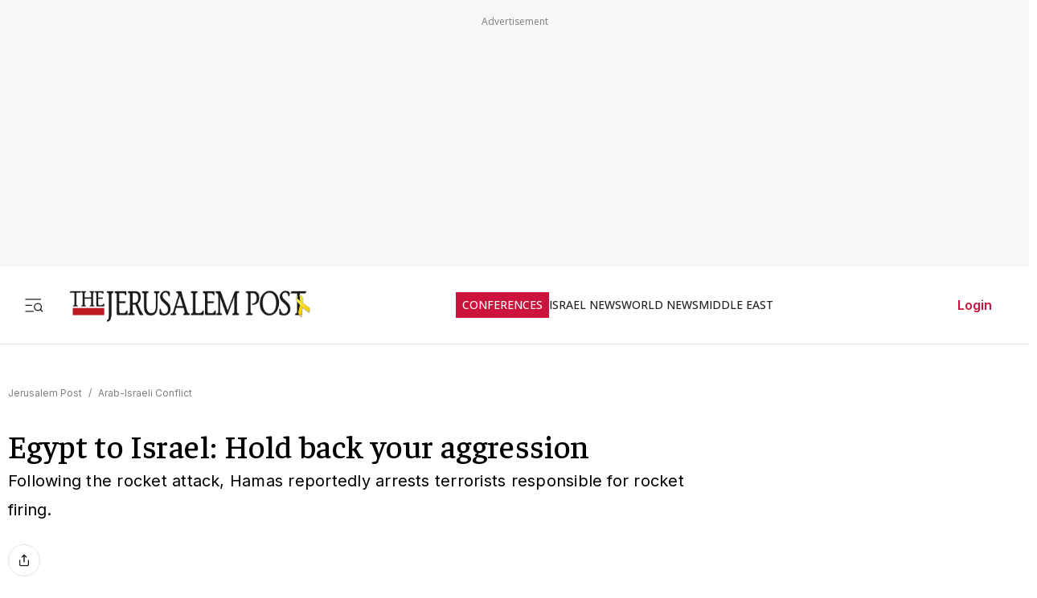

--- FILE ---
content_type: text/html; charset=utf-8
request_url: https://www.jpost.com/arab-israeli-conflict/egypt-to-israel-hold-back-your-aggression-404224
body_size: 52833
content:
<!DOCTYPE html><html lang="en" dir="ltr" class="__variable_844316 __variable_f367f3 __variable_3abb4d __variable_2fad4c __variable_0b92db __className_844316"><head><meta charSet="utf-8"/><meta name="viewport" content="width=device-width, initial-scale=1"/><link rel="preload" as="image" href="/assets/jp-logo.png" fetchPriority="high"/><link rel="preload" as="image" href="https://www.jpost.com/httphandlers/showimage.ashx?id=287734" fetchPriority="high"/><link rel="stylesheet" href="/_next/static/css/e5ecf34a4f18835a.css" data-precedence="next"/><link rel="stylesheet" href="/_next/static/css/2cf830c57a7f934a.css" data-precedence="next"/><link rel="stylesheet" href="/_next/static/css/3883c05c0203ea91.css" data-precedence="next"/><link rel="preload" as="script" fetchPriority="low" href="/_next/static/chunks/webpack-43cc5f42969cdc56.js"/><script src="/_next/static/chunks/fd9d1056-e05050f1c018545e.js" async=""></script><script src="/_next/static/chunks/2117-5a986179957af64f.js" async=""></script><script src="/_next/static/chunks/main-app-5294d1645fe5526e.js" async=""></script><script src="/_next/static/chunks/2972-0b4c0f3a2d479535.js" async=""></script><script src="/_next/static/chunks/3012-441a23e91604da9c.js" async=""></script><script src="/_next/static/chunks/5878-57e656b2310dbbdc.js" async=""></script><script src="/_next/static/chunks/9434-1bd1c4f7ede940fd.js" async=""></script><script src="/_next/static/chunks/7973-0581c3ca20ee8bd3.js" async=""></script><script src="/_next/static/chunks/7359-76ddb4e0213e6925.js" async=""></script><script src="/_next/static/chunks/7386-8c99888d7bc4a24a.js" async=""></script><script src="/_next/static/chunks/2620-a5a1c08b804fe023.js" async=""></script><script src="/_next/static/chunks/9122-591d54b0375b6caf.js" async=""></script><script src="/_next/static/chunks/1086-341564f5c1b2aac7.js" async=""></script><script src="/_next/static/chunks/7305-d238f32fa7c221ab.js" async=""></script><script src="/_next/static/chunks/3540-ec6bf04f306577f3.js" async=""></script><script src="/_next/static/chunks/9397-1bed608985bee94f.js" async=""></script><script src="/_next/static/chunks/2945-742f25e41a04e00b.js" async=""></script><script src="/_next/static/chunks/5818-389fbe6ebad863f6.js" async=""></script><script src="/_next/static/chunks/app/(routes-without-sub-menu)/articles/article/%5BarticleId%5D/page-cc0448556620612d.js" async=""></script><script src="/_next/static/chunks/app/layout-b1ce66514798b494.js" async=""></script><script src="/_next/static/chunks/6307-268f327d627909e2.js" async=""></script><script src="/_next/static/chunks/1686-c44e061fe410fcba.js" async=""></script><script src="/_next/static/chunks/app/error-559ba52bcc1ff297.js" async=""></script><script src="/_next/static/chunks/app/(routes-without-sub-menu)/layout-31a16f34043e38ec.js" async=""></script><link rel="preload" href="https://cdn.cookielaw.org/scripttemplates/otSDKStub.js?" as="script"/><link rel="preload" href="https://widgets.outbrain.com/outbrain.js" as="script"/><link rel="preload" href="https://btloader.com/tag?o=5119785225420800&amp;upapi=true" as="script"/><link rel="preload" href="https://www.googletagmanager.com/gtm.js?id=GTM-T4BJGTM" as="script"/><meta name="referrer" content="origin"/><link rel="icon" href="https://images.jpost.com/image/upload/f_auto,fl_lossy/Icons/PNG/jp-favicon-16.png" sizes="16x16"/><link rel="icon" href="https://images.jpost.com/image/upload/f_auto,fl_lossy/Icons/PNG/jp-favicon-32.png" sizes="32x32"/><link rel="shortcut icon" href="https://images.jpost.com/image/upload/f_auto,fl_lossy/Icons/PNG/jp-favicon-192.png" sizes="192x192"/><link rel="apple-touch-icon" href="https://images.jpost.com/image/upload/f_auto,fl_lossy/Icons/PNG/jp-favicon-180.png" sizes="180x180"/><link rel="preconnect" href="https://fonts.gstatic.com"/><title>Egypt to Israel: Hold back your aggression | The Jerusalem Post</title><meta name="description" content="Following the rocket attack, Hamas reportedly arrests terrorists responsible for rocket firing."/><meta name="robots" content="index, follow, max-image-preview:large, max-snippet:-1, max-video-preview:-1"/><meta name="fb:app_id" content="313311835670174"/><meta name="fb:pages" content="159050394216641"/><link rel="canonical" href="https://www.jpost.com/arab-israeli-conflict/egypt-to-israel-hold-back-your-aggression-404224"/><meta property="og:title" content="Egypt to Israel: Hold back your aggression | The Jerusalem Post"/><meta property="og:description" content="Following the rocket attack, Hamas reportedly arrests terrorists responsible for rocket firing."/><meta property="og:url" content="https://www.jpost.com/arab-israeli-conflict/egypt-to-israel-hold-back-your-aggression-404224"/><meta property="og:site_name" content="The Jerusalem Post | JPost.com"/><meta property="og:image" content="https://www.jpost.com/httphandlers/showimage.ashx?id=287734"/><meta property="og:image:width" content="1280"/><meta property="og:image:height" content="720"/><meta property="og:type" content="article"/><meta name="twitter:card" content="summary_large_image"/><meta name="twitter:site" content="The Jerusalem Post"/><meta name="twitter:title" content="Egypt to Israel: Hold back your aggression"/><meta name="twitter:description" content="Following the rocket attack, Hamas reportedly arrests terrorists responsible for rocket firing."/><meta name="twitter:image" content="https://www.jpost.com/httphandlers/showimage.ashx?id=287734"/><meta name="next-size-adjust"/><script>(self.__next_s=self.__next_s||[]).push([0,{"type":"application/ld+json","children":"{\"@type\":\"WebSite\",\"@context\":\"https://schema.org\",\"url\":\"https://www.jpost.com/\",\"name\":\"The Jerusalem Post\",\"description\":\"Israel's most-read English news website and best-selling English newspaper bringing breaking news, world news & middle east news.\",\"publisher\":{\"@type\":\"Organization\",\"@context\":\"https://schema.org\",\"url\":\"https://www.jpost.com/\",\"logo\":{\"@type\":\"ImageObject\",\"@id\":\"https://www.jpost.com//#/schema/logo/image/648455\",\"url\":\"/assets/jp-logo.png\",\"width\":\"300\",\"height\":\"60\",\"caption\":\"The Jerusalem Post\",\"contentUrl\":\"/assets/jp-logo.png\"},\"sameAs\":[\"https://en.wikipedia.org/wiki/The_Jerusalem_Post\",\"https://www.facebook.com/TheJerusalemPost/\",\"https://twitter.com/Jerusalem_Post\",\"https://www.instagram.com/thejerusalem_post/\",\"https://www.youtube.com/channel/UCLLLdCANnMAdMyrXdYbSlxg\",\"https://www.reddit.com/domain/jpost.com/\",\"https://www.linkedin.com/company/jerusalem-post\"]},\"potentialAction\":[{\"@type\":\"SearchAction\",\"target\":{\"@type\":\"EntryPoint\",\"urlTemplate\":\"https://www.jpost.com//jpost-search-page#/search;query={search_term_string}\"},\"query\":\"required name=search_term_string\"}],\"inLanguage\":\"en-US\"}","id":"json-ld-base-schema-0"}])</script><script>(self.__next_s=self.__next_s||[]).push([0,{"type":"application/ld+json","children":"{\"@context\":\"https://schema.org\",\"@type\":\"NewsMediaOrganization\",\"name\":\"The Jerusalem Post\",\"alternateName\":\"JPost\",\"url\":\"https://www.jpost.com/\",\"logo\":\"/assets/jp-logo.png\",\"sameAs\":[\"https://en.wikipedia.org/wiki/The_Jerusalem_Post\",\"https://www.facebook.com/TheJerusalemPost/\",\"https://twitter.com/Jerusalem_Post\",\"https://www.instagram.com/thejerusalem_post/\",\"https://www.youtube.com/channel/UCLLLdCANnMAdMyrXdYbSlxg\",\"https://www.reddit.com/domain/jpost.com/\",\"https://www.linkedin.com/company/jerusalem-post\"]}","id":"json-ld-base-schema-1"}])</script><script>(self.__next_s=self.__next_s||[]).push(["https://cdn.cookielaw.org/scripttemplates/otSDKStub.js?",{"data-domain-script":"698d81e3-0509-48c7-a961-e0a9d16db8a2","id":"cookies-script"}])</script><script>(self.__next_s=self.__next_s||[]).push([0,{"type":"text/javascript","children":"function OptanonWrapper() { }","id":"optanon-wrapper"}])</script><script src="/_next/static/chunks/polyfills-42372ed130431b0a.js" noModule=""></script></head><body><section class="main-banner-container "></section><header class="header-layout hamburger-close"><nav class="nav-controls-container"><section class="nav-controls-section"><button class="side-menu-toggle" aria-label="Toggle menu"><svg xmlns="http://www.w3.org/2000/svg" width="1em" height="1em" fill="none" viewBox="0 0 32 32"><path stroke="#212121" stroke-linecap="square" stroke-linejoin="round" stroke-width="1.8" d="M3 16.5h9M3 6.5h24M3 26.5h12M30 26.5l-3.106-3.106m1.662-4.116a5.778 5.778 0 1 1-11.556 0 5.778 5.778 0 0 1 11.556 0Z"></path></svg></button><a class="logo-link" target="_self" title="Jerusalem Post" href="/"><img alt="The Jerusalem Post - Israel News" title="The Jerusalem Post - Israel News" fetchPriority="high" width="300" height="60" decoding="async" data-nimg="1" class="img-fluid" style="color:transparent" src="/assets/jp-logo.png"/></a></section><ul class="nav-categories-container clean-list"><li class="nav-categories-item conf"><a class="nav-categories-link conf" target="_self" title="CONFERENCES" href="/conferences">CONFERENCES</a></li><li class="nav-categories-item "><a class="nav-categories-link " target="_self" title="ISRAEL NEWS" href="/israel-news">ISRAEL NEWS</a></li><li class="nav-categories-item "><a class="nav-categories-link " target="_self" title="WORLD NEWS" href="/international">WORLD NEWS</a></li><li class="nav-categories-item "><a class="nav-categories-link " target="_self" title="MIDDLE EAST" href="/middle-east">MIDDLE EAST</a></li><li class="nav-categories-item "><a class="nav-categories-link " target="_self" title="BUSINESS &amp; INNOVATION" href="/business-and-innovation">BUSINESS &amp; INNOVATION</a></li><li class="nav-categories-item "><a class="nav-categories-link " target="_blank" title="DEFENSE &amp; TECH" href="https://defense-and-tech.jpost.com/">DEFENSE &amp; TECH</a></li><li class="nav-categories-item "><a class="nav-categories-link " target="_self" title="OPINION" href="/opinion">OPINION</a></li><li class="nav-categories-item "><a class="nav-categories-link " target="_blank" title="JP STORE" href="https://store.jpost.com/">JP STORE</a></li></ul><section class="login-button-container visibility-hide"><button class="login-profile-button "><a class="login-link menu-section-controls-buttons-login" target="_self" href="/PayWalllogin?returnUrl=/arab-israeli-conflict/egypt-to-israel-hold-back-your-aggression-404224">Login</a></button></section></nav><nav class="header-hamburger-menu-container "><!--$--><section class="menu-section"><section class="menu-section-top-row"><section class="menu-section-search-bar"><input type="text" placeholder="Search" class="menu-section-search-bar-input" aria-label="Search input" value=""/><button class="menu-section-search-bar-button" aria-label="Search"><svg xmlns="http://www.w3.org/2000/svg" width="1em" height="1em" fill="none" viewBox="0 0 15 16"><path stroke="#7F7F7F" stroke-linecap="square" stroke-linejoin="round" stroke-width="1.3" d="m14 14.5-3.106-3.106m1.662-4.116A5.778 5.778 0 1 1 1 7.278a5.778 5.778 0 0 1 11.556 0Z"></path></svg></button></section><button class="menu-section-controls-accessibility" aria-label="Accessibility"><svg xmlns="http://www.w3.org/2000/svg" width="1em" height="1em" fill="none" viewBox="0 0 24 24"><path stroke="#CB133E" stroke-linecap="round" stroke-linejoin="round" stroke-width="2" d="M16 5a1 1 0 1 0 0-2 1 1 0 0 0 0 2M18 19l1-7-6 1M5 8l3-3 5.5 3-2.36 3.5M4.24 14.5a5 5 0 0 0 6.88 6"></path><path stroke="#CB133E" stroke-linecap="round" stroke-linejoin="round" stroke-width="2" d="M13.76 17.5a5 5 0 0 0-6.88-6"></path></svg></button></section><section class="menu-section-controls"><section class="menu-section-controls-buttons"><a class="login-link menu-section-controls-buttons-login" target="_self" href="/PayWalllogin?returnUrl=/arab-israeli-conflict/egypt-to-israel-hold-back-your-aggression-404224">Login</a><a class="menu-section-controls-buttons-subscribe" target="_self" href="https://payments.jpost.com/paywall/paywallpersonaldetails">Subscribe</a></section></section></section><!--/$--><!--$--><section class="side-menu"><ul class="side-menu-list clean-list"><li class="menu-item "><a class="menu-title" target="_self" href="/magazineprint/digitallibrary">JPOST DIGITAL LIBRARY</a></li><li class="menu-item "><a class="menu-title" target="_self" href="/">HOME PAGE</a></li><li class="menu-item "><a class="menu-title" target="_self" href="/jerusalem-report">THE JERUSALEM REPORT</a></li><li class="menu-item "><a class="menu-title" target="_self" href="https://defense-and-tech.jpost.com/">DEFENSE &amp; TECH</a></li><li class="menu-item "><a class="menu-title" target="_self" href="/opinion">OPINION</a></li><li class="menu-item "><div class="menu-title" aria-expanded="false"><span class="menu-label">BUSINESS &amp; INNOVATION</span><span class="arrow " role="button" tabindex="0"><svg xmlns="http://www.w3.org/2000/svg" width="1em" height="1em" fill="none" viewBox="0 0 16 16"><path stroke="#CB133E" stroke-linecap="round" stroke-linejoin="round" stroke-width="1.7" d="m5.335 13.333 5.333-5.334-5.333-5.333"></path></svg></span></div></li><li class="menu-item "><div class="menu-title" aria-expanded="false"><span class="menu-label">JERUSALEM POST EN ESPANOL</span><span class="arrow " role="button" tabindex="0"><svg xmlns="http://www.w3.org/2000/svg" width="1em" height="1em" fill="none" viewBox="0 0 16 16"><path stroke="#CB133E" stroke-linecap="round" stroke-linejoin="round" stroke-width="1.7" d="m5.335 13.333 5.333-5.334-5.333-5.333"></path></svg></span></div></li><li class="menu-item "><a class="menu-title" target="_blank" href="https://realestate.jpost.com/">REAL ESTATE LISTINGS</a></li><li class="menu-item "><a class="menu-title" target="_self" href="/aliyah">ALIYAH</a></li><li class="menu-item "><a class="menu-title" target="_self" href="/conferences">JERUSALEM POST CONFERENCE</a></li><li class="menu-item "><div class="menu-title" aria-expanded="false"><span class="menu-label">PREMIUM</span><span class="arrow " role="button" tabindex="0"><svg xmlns="http://www.w3.org/2000/svg" width="1em" height="1em" fill="none" viewBox="0 0 16 16"><path stroke="#CB133E" stroke-linecap="round" stroke-linejoin="round" stroke-width="1.7" d="m5.335 13.333 5.333-5.334-5.333-5.333"></path></svg></span></div></li><li class="menu-item "><a class="menu-title" target="_blank" href="https://store.jpost.com/">JP STORE</a></li><li class="menu-item "><span class="menu-title category-label">Categories</span></li><li class="menu-item "><div class="menu-title" aria-expanded="false"><span class="menu-label">ISRAEL NEWS</span><span class="arrow " role="button" tabindex="0"><svg xmlns="http://www.w3.org/2000/svg" width="1em" height="1em" fill="none" viewBox="0 0 16 16"><path stroke="#CB133E" stroke-linecap="round" stroke-linejoin="round" stroke-width="1.7" d="m5.335 13.333 5.333-5.334-5.333-5.333"></path></svg></span></div></li><li class="menu-item "><div class="menu-title" aria-expanded="false"><span class="menu-label">WORLD NEWS</span><span class="arrow " role="button" tabindex="0"><svg xmlns="http://www.w3.org/2000/svg" width="1em" height="1em" fill="none" viewBox="0 0 16 16"><path stroke="#CB133E" stroke-linecap="round" stroke-linejoin="round" stroke-width="1.7" d="m5.335 13.333 5.333-5.334-5.333-5.333"></path></svg></span></div></li><li class="menu-item "><div class="menu-title" aria-expanded="false"><span class="menu-label">MIDDLE EAST</span><span class="arrow " role="button" tabindex="0"><svg xmlns="http://www.w3.org/2000/svg" width="1em" height="1em" fill="none" viewBox="0 0 16 16"><path stroke="#CB133E" stroke-linecap="round" stroke-linejoin="round" stroke-width="1.7" d="m5.335 13.333 5.333-5.334-5.333-5.333"></path></svg></span></div></li><li class="menu-item "><a class="menu-title" target="_self" href="/american-politics">US POLITICS</a></li><li class="menu-item "><div class="menu-title" aria-expanded="false"><span class="menu-label">DIASPORA</span><span class="arrow " role="button" tabindex="0"><svg xmlns="http://www.w3.org/2000/svg" width="1em" height="1em" fill="none" viewBox="0 0 16 16"><path stroke="#CB133E" stroke-linecap="round" stroke-linejoin="round" stroke-width="1.7" d="m5.335 13.333 5.333-5.334-5.333-5.333"></path></svg></span></div></li><li class="menu-item "><a class="menu-title" target="_self" href="/opinion">OPINION</a></li><li class="menu-item "><div class="menu-title" aria-expanded="false"><span class="menu-label">PODCAST</span><span class="arrow " role="button" tabindex="0"><svg xmlns="http://www.w3.org/2000/svg" width="1em" height="1em" fill="none" viewBox="0 0 16 16"><path stroke="#CB133E" stroke-linecap="round" stroke-linejoin="round" stroke-width="1.7" d="m5.335 13.333 5.333-5.334-5.333-5.333"></path></svg></span></div></li><li class="menu-item "><div class="menu-title" aria-expanded="false"><span class="menu-label">JUDAISM</span><span class="arrow " role="button" tabindex="0"><svg xmlns="http://www.w3.org/2000/svg" width="1em" height="1em" fill="none" viewBox="0 0 16 16"><path stroke="#CB133E" stroke-linecap="round" stroke-linejoin="round" stroke-width="1.7" d="m5.335 13.333 5.333-5.334-5.333-5.333"></path></svg></span></div></li><li class="menu-item "><a class="menu-title" target="_self" href="/kabbalah">KABBALAH</a></li><li class="menu-item "><div class="menu-title" aria-expanded="false"><span class="menu-label">CHRISTIAN WORLD</span><span class="arrow " role="button" tabindex="0"><svg xmlns="http://www.w3.org/2000/svg" width="1em" height="1em" fill="none" viewBox="0 0 16 16"><path stroke="#CB133E" stroke-linecap="round" stroke-linejoin="round" stroke-width="1.7" d="m5.335 13.333 5.333-5.334-5.333-5.333"></path></svg></span></div></li><li class="menu-item "><div class="menu-title" aria-expanded="false"><span class="menu-label">HEALTH &amp; WELLNESS</span><span class="arrow " role="button" tabindex="0"><svg xmlns="http://www.w3.org/2000/svg" width="1em" height="1em" fill="none" viewBox="0 0 16 16"><path stroke="#CB133E" stroke-linecap="round" stroke-linejoin="round" stroke-width="1.7" d="m5.335 13.333 5.333-5.334-5.333-5.333"></path></svg></span></div></li><li class="menu-item "><a class="menu-title" target="_self" href="/science">SCIENCE</a></li><li class="menu-item "><a class="menu-title" target="_self" href="/law">LAW</a></li><li class="menu-item "><div class="menu-title" aria-expanded="false"><span class="menu-label">ARCHAEOLOGY</span><span class="arrow " role="button" tabindex="0"><svg xmlns="http://www.w3.org/2000/svg" width="1em" height="1em" fill="none" viewBox="0 0 16 16"><path stroke="#CB133E" stroke-linecap="round" stroke-linejoin="round" stroke-width="1.7" d="m5.335 13.333 5.333-5.334-5.333-5.333"></path></svg></span></div></li><li class="menu-item "><a class="menu-title" target="_self" href="/omg">OMG</a></li><li class="menu-item "><a class="menu-title" target="_self" href="/environment-and-climate-change">ENVIRONMENT &amp; CLIMATE CHANGE</a></li><li class="menu-item "><a class="menu-title" target="_self" href="/food-recipes">FOOD &amp; RECIPES</a></li><li class="menu-item "><a class="menu-title" target="_self" href="/history">HISTORY</a></li></ul><ul class="side-menu-list clean-list"><li class="menu-item"><a class="menu-title footer" target="_parent" href="/special-content">SPONSORED CONTENT</a></li><li class="menu-item"><a class="menu-title footer" target="_parent" href="/advertise">ADVERTISE WITH US</a></li><li class="menu-item"><a class="menu-title footer" target="_parent" href="/landedpages/termsofservice.aspx">TERMS OF USE</a></li><li class="menu-item"><a class="menu-title footer" target="_parent" href="/landedpages/privacypolicy.aspx">PRIVACY POLICY</a></li><li class="menu-item"><a class="menu-title footer" target="_parent" href="/contactus">CONTACT US</a></li><li class="menu-item"><a class="menu-title footer" target="_parent" href="/customer-service/cancel-subscription">CANCEL SUBSCRIPTION</a></li><li class="menu-item"><a class="menu-title footer" target="_parent" href="/customer-service">CUSTOMER SERVICE</a></li><li class="menu-item"><a class="menu-title footer" target="_parent" href="/landedpages/aboutus.aspx">ABOUT US</a></li></ul></section><!--/$--></nav></header><section class="header-overlay"></section><main class="main-layout"><section class="main-page"><script>(self.__next_s=self.__next_s||[]).push([0,{"type":"application/ld+json","children":"{\"@context\":\"https://schema.org\",\"@type\":\"NewsArticle\",\"headline\":\"Egypt to Israel: Hold back your aggression\",\"image\":[{\"@type\":\"ImageObject\",\"@id\":\"287734\",\"url\":\"https://www.jpost.com/httphandlers/showimage.ashx?id=287734\",\"width\":\"1280\",\"height\":\"720\",\"caption\":\"Palestinian security walk amidst debris following an Israeli airstrike in the southern Gaza Strip near Rafah\",\"contentUrl\":\"https://www.jpost.com/httphandlers/showimage.ashx?id=287734\"}],\"datePublished\":\"2015-05-27T12:42:20.000+00:00\",\"dateModified\":\"1-01-01T00:00:00.000+00:00\",\"author\":[{\"@type\":\"Person\",\"@context\":\"https://schema.org\",\"name\":\"JPOST.COM STAFF\",\"url\":\"\",\"worksFor\":{\"@type\":\"Organization\",\"name\":\"The Jerusalem Post\"}}],\"publisher\":{\"@context\":\"https://schema.org\",\"@type\":\"NewsMediaOrganization\",\"name\":\"The Jerusalem Post\",\"alternateName\":\"JPost\",\"url\":\"https://www.jpost.com/\",\"logo\":\"/assets/jp-logo.png\",\"sameAs\":[\"https://en.wikipedia.org/wiki/The_Jerusalem_Post\",\"https://www.facebook.com/TheJerusalemPost/\",\"https://twitter.com/Jerusalem_Post\",\"https://www.instagram.com/thejerusalem_post/\",\"https://www.youtube.com/channel/UCLLLdCANnMAdMyrXdYbSlxg\",\"https://www.reddit.com/domain/jpost.com/\",\"https://www.linkedin.com/company/jerusalem-post\"]},\"description\":\"Following the rocket attack, Hamas reportedly arrests terrorists responsible for rocket firing.\",\"mainEntityOfPage\":\"/arab-israeli-conflict/egypt-to-israel-hold-back-your-aggression-404224\",\"articleSection\":[\"Arab-Israeli Conflict\"],\"isAccessibleForFree\":true,\"articleBody\":\"Egyptian officials demanded Wednesday that 'Israel hold its aggression' and practice restraint toward the Gaza Strip.\\r\\n\\r\\nThe comments, told by a third-party diplomatic source to Palestinian Ma'an news, came only hours after Israel responded to a Gazan rocket that was fired into the heart of Israeli civilian areas. \\r\\n\\r\\nOn Tuesday night, a mid-range rocket was fired at Israel and landed in Gan Yavne. The Israeli Air Force attacked four targets in the Gaza Strip early Wednesday morning in response.\\r\\n\\r\\nFollowing the rocket being fired into Israel, Hamas security forces surrounded militants from the al-Quds Brigade, the armed wing of Islamic Jihad, and arrested a number of them, according to a separate report in Palestinian media, quoting sources in Gaza. \\r\\n\\r\\nA Palestinian source quoted by Israel Radio said that a number of organizations in the Strip convened following the rocket being fired, which the source said goes against Palestinian interests and the interests of all parties in the Gaza Strip.\\r\\n\\r\\nYaakov Lappin contributed to this report.\\r\\n\",\"keywords\":[\"\"]}","id":"json-ld-schema-404224"}])</script><script>(self.__next_s=self.__next_s||[]).push([0,{"type":"application/ld+json","children":"{\"@type\":\"BreadcrumbList\",\"@context\":\"https://schema.org\",\"@id\":\"https://www.jpost.com/\",\"itemListElement\":[{\"@type\":\"ListItem\",\"position\":1,\"name\":\"Jerusalem Post\",\"item\":\"https://www.jpost.com/\"},{\"@type\":\"ListItem\",\"position\":2,\"name\":\"Arab-Israeli Conflict\",\"item\":\"https://www.jpost.com/arab-israeli-conflict\"}]}","id":"json-ld-schema-breadcrumbs-404224"}])</script><script id="app-variables" type="application/ld+json">{"articleID":404224,"termID":0,"catID":70,"sitePageID":0,"expertID":0}</script><section class="article-page-wrap"><nav class="breadcrumbs-wrap mb-1 article-page-breadcrumbs"><span><a class="color-gray" target="_self" href="/">Jerusalem Post</a><span class="color-gray me-05 ms-05">/</span></span><span><a class="color-gray" target="_self" href="/arab-israeli-conflict">Arab-Israeli Conflict</a></span></nav><article><section class="article-page-titles"><h1 class="article-main-title">Egypt to Israel: Hold back your aggression</h1><h2 class="article-main-subtitle">Following the rocket attack, Hamas reportedly arrests terrorists responsible for rocket firing.</h2></section><section class="article-Buttons-wrapper"><section><section class="flex flex-row article-buttons-wrap"><section class="article-button-section"><button type="button" class="btn btn-none  btn-icon article-button is-disabled" aria-disabled="true" tabindex="-1" title="Share"><section class="article-icon"><svg xmlns="http://www.w3.org/2000/svg" width="16" height="16" fill="none" viewBox="0 0 16 16"><path stroke="#212121" stroke-linecap="round" stroke-linejoin="round" stroke-width="1.333" d="M2.668 8v5.333a1.333 1.333 0 0 0 1.333 1.334h8a1.333 1.333 0 0 0 1.334-1.334V8M10.665 4 8 1.335 5.332 4.001M8 1.334v8.667"></path></svg></section></button></section></section><section class="full-width hidden"></section></section></section><section class="image-container full-width m-auto"><figure class="image-wrapper full-width"><img alt="Palestinian security walk amidst debris following an Israeli airstrike in the southern Gaza Strip near Rafah" title="Palestinian security walk amidst debris following an Israeli airstrike in the southern Gaza Strip near Rafah" fetchPriority="high" width="1280" height="720" decoding="async" data-nimg="1" class="img-fluid full-width" style="color:transparent" src="https://www.jpost.com/httphandlers/showimage.ashx?id=287734"/></figure><section class="image-credit"><section>Palestinian security walk amidst debris following an Israeli airstrike in the southern Gaza Strip near Rafah</section><section>(<!-- -->photo credit<!-- -->: <span>SAID KHATIB / AFP</span>)</section></section></section></article><section class="article-page-layout"><section class="article-page-content"><article><section class="article-body article-body-width"><section class="article-info"><section><span class="reporters"><span class="reporters-preposition">By</span><span><span class="reporter-name">JPOST.COM STAFF</span></span></span></section><section class="publish-date"><time dateTime="2015-05-27T12:42:20">MAY 27, 2015 12:42</time></section></section><div class="article-body-skeleton"><svg aria-labelledby="article-skel-404224-aria" role="img" width="100%" height="700" viewBox="0 0 800 700"><title id="article-skel-404224-aria">Loading...</title><rect role="presentation" x="0" y="0" width="100%" height="100%" clip-path="url(#article-skel-404224-diff)" style="fill:url(#article-skel-404224-animated-diff)"></rect><defs><clipPath id="article-skel-404224-diff"><rect x="0" y="10" rx="4" ry="4" width="70%" height="20"></rect><rect x="0" y="40" rx="3" ry="3" width="100%" height="10"></rect><rect x="0" y="60" rx="3" ry="3" width="95%" height="10"></rect><rect x="0" y="80" rx="3" ry="3" width="98%" height="10"></rect><rect x="0" y="100" rx="3" ry="3" width="90%" height="10"></rect><rect x="0" y="120" rx="3" ry="3" width="96%" height="10"></rect><rect x="0" y="140" rx="3" ry="3" width="100%" height="10"></rect><rect x="0" y="200" rx="4" ry="4" width="70%" height="20"></rect><rect x="0" y="220" rx="3" ry="3" width="90%" height="10"></rect><rect x="0" y="240" rx="3" ry="3" width="96%" height="10"></rect><rect x="0" y="260" rx="3" ry="3" width="100%" height="10"></rect><rect x="0" y="280" rx="3" ry="3" width="95%" height="10"></rect><rect x="0" y="300" rx="3" ry="3" width="100%" height="10"></rect><rect x="0" y="320" rx="3" ry="3" width="98%" height="10"></rect><rect x="0" y="400" rx="4" ry="4" width="70%" height="20"></rect><rect x="0" y="420" rx="3" ry="3" width="90%" height="10"></rect><rect x="0" y="440" rx="3" ry="3" width="96%" height="10"></rect><rect x="0" y="460" rx="3" ry="3" width="100%" height="10"></rect><rect x="0" y="480" rx="3" ry="3" width="96%" height="10"></rect><rect x="0" y="500" rx="3" ry="3" width="100%" height="10"></rect></clipPath><linearGradient id="article-skel-404224-animated-diff" gradientTransform="translate(-2 0)"><stop offset="0%" stop-color="#f3f3f3" stop-opacity="1"></stop><stop offset="50%" stop-color="#ecebeb" stop-opacity="1"></stop><stop offset="100%" stop-color="#f3f3f3" stop-opacity="1"></stop><animateTransform attributeName="gradientTransform" type="translate" values="-2 0; 0 0; 2 0" dur="1.5s" repeatCount="indefinite"></animateTransform></linearGradient></defs></svg></div></section></article><section><section class="footer-content-1"><hr class="full-width hr-line-black " style="height:1px"/></section><section><section class="hide-for-premium for-device-all"></section><section class="hide-for-premium for-device-all"><hr class="full-width hr-line-black mt-2" style="height:1px"/></section><!--$!--><template data-dgst="BAILOUT_TO_CLIENT_SIDE_RENDERING"></template><div class="comments-section"></div><!--/$--></section></section></section><aside class="sidebar-page-content"><section class="article-sidebar-inner"><section class="articles-top-story-wrap"><section class="articles-top-story-main-title-opinion">Top Stories</section><section class="top-story-block"><section class="image-headline-card"><a class="image-headline-card-link" target="_self" href="/defense-and-tech/article-884137"><img alt="An artificial diamond for quantum sensory technology  is displayed in June 2025 at the  quantum technology fair World of Quantum. " title="An artificial diamond for quantum sensory technology  is displayed in June 2025 at the  quantum technology fair World of Quantum. " loading="lazy" width="300" height="200" decoding="async" data-nimg="1" class="image-headline-card-img" style="color:transparent" src="https://images.jpost.com/image/upload/f_auto,fl_lossy/q_auto/c_fill,g_faces:center,h_448,w_632/702889"/><section class="image-headline-card-title">Israel bets on quantum technology in computing arms race</section></a><span class="emphasis " data-bg-color="true" style="--emphasis-bg-color:#212121;--emphasis-text-color:#FFFFFF">FEATURE</span></section></section><section class="top-story-block"><section class="articles-top-story-item"><span class="emphasis emphasis--white-bg" data-bg-color="true" style="--emphasis-bg-color:#FFFFFF;--emphasis-text-color:#7F7F7F">POLL</span><section class="articles-top-story-section-flex"><div style="width:100%"><a target="_self" href="/diaspora/antisemitism/article-884315"><span class="articles-top-story-title-item">Jewish teachers in US report widespread antisemitism</span></a></div></section></section></section><section class="top-story-block"><section class="articles-top-story-item"><span class="emphasis emphasis--white-bg" data-bg-color="true" style="--emphasis-bg-color:#FFFFFF;--emphasis-text-color:#7F7F7F">FRONTLINES</span><section class="articles-top-story-section-flex"><div style="width:100%"><a target="_self" href="/israel-news/politics-and-diplomacy/article-884273"><span class="articles-top-story-title-item">Israel’s post-October 7 political election map takes shape</span></a></div></section></section></section><section class="top-story-block"><section class="horizontal-card-pair"><section class="horizontal-card"><a target="_self" href="/opinion/article-883926"><img alt="Head of Blue and White party MK Benny Gantz speaks during press conference in Tel Aviv on August 23, 2025. " title="Head of Blue and White party MK Benny Gantz speaks during press conference in Tel Aviv on August 23, 2025. " loading="lazy" width="140" height="90" decoding="async" data-nimg="1" class="horizontal-card-img" style="color:transparent" src="https://images.jpost.com/image/upload/f_auto,fl_lossy/q_auto/c_fill,g_faces:center,h_448,w_632/678019"/><h3 class="horizontal-card-title">Why Benny Gantz is reclaiming relevance in Israeli politics</h3></a><span class="emphasis " data-bg-color="true" style="--emphasis-bg-color:#212121;--emphasis-text-color:#FFFFFF">OPINION</span></section><section class="horizontal-card"><a target="_self" href="/middle-east/iran-news/article-884322"><img alt="A protester waves the pre-Islamic Revolution Iranian flag outside UN headquarters during a United Nations Security Council meeting on Iran in New York on January 15, 2026. " title="A protester waves the pre-Islamic Revolution Iranian flag outside UN headquarters during a United Nations Security Council meeting on Iran in New York on January 15, 2026. " loading="lazy" width="140" height="90" decoding="async" data-nimg="1" class="horizontal-card-img" style="color:transparent" src="https://images.jpost.com/image/upload/f_auto,fl_lossy/q_auto/c_fill,g_faces:center,h_448,w_632/702196"/><h3 class="horizontal-card-title">UN HRC adopts motion for probe into Iran protest violence</h3></a></section></section></section><section class="top-story-block"><section class="articles-top-story-item"><span class="emphasis emphasis--white-bg" data-bg-color="true" style="--emphasis-bg-color:#FFFFFF;--emphasis-text-color:#7F7F7F">REPORT</span><section class="articles-top-story-section-flex"><div style="width:100%"><a target="_self" href="/middle-east/iran-news/article-884328"><span class="articles-top-story-title-item">Iran: Trump did not stop hangings - report</span></a></div></section></section></section><section class="top-story-block no-border"><section class="articles-top-story-item"><section class="articles-top-story-section-flex"><div style="width:100%"><a target="_self" href="/middle-east/iran-news/article-884330"><span class="articles-top-story-title-item">Senator demands Iran official daughter lose medical license</span></a></div></section></section></section></section><div class="sticky-sentinel"></div><section class="sticky-sidebar-wrapper"><div></div></section></section></aside></section></section></section></main><footer class="footer-layout"><section class="footer-top"><section class="footer-top-container"><section class="footer-top-container-image-wrapper"><img alt="The Jerusalem Post - Israel News" title="The Jerusalem Post - Israel News" loading="lazy" width="240" height="32" decoding="async" data-nimg="1" class="footer-top-container-image-wrapper-image" style="color:transparent" src="https://images.jpost.com/image/upload/245904"/></section><section class="footer-top-container-social-icons-wrapper"><section class="footer-top-container-social-icons-wrapper-icon"><a class="social-icon" target="_blank" rel="noreferrer" title="jpost x" href="https://x.com/Jerusalem_Post"><svg xmlns="http://www.w3.org/2000/svg" width="32" height="32" fill="none" viewBox="0 0 32 32" class="twitter" aria-label="Twitter"><path fill="#212121" d="M24.435 2.538h4.498L19.106 13.77l11.56 15.284h-9.051l-7.09-9.27-8.112 9.27h-4.5l10.51-12.013L1.333 2.537h9.282l6.408 8.473zM22.856 26.36h2.493L9.26 5.09H6.586z"></path></svg></a></section><section class="footer-top-container-social-icons-wrapper-icon"><a class="social-icon" target="_blank" rel="noreferrer" title="jpost facebook" href="https://www.facebook.com/TheJerusalemPost"><svg xmlns="http://www.w3.org/2000/svg" width="32" height="32" fill="none" viewBox="0 0 32 32" class="facebook" aria-label="Facebook"><g clip-path="url(#facebookIcon_svg__a)"><path fill="#212121" d="M16 0C7.164 0 0 7.164 0 16c0 7.503 5.166 13.8 12.135 15.529v-10.64h-3.3V16h3.3v-2.107c0-5.446 2.465-7.97 7.811-7.97 1.014 0 2.763.2 3.479.398v4.432c-.378-.04-1.034-.06-1.849-.06-2.623 0-3.637.994-3.637 3.578V16h5.226l-.898 4.89H17.94v10.993C25.862 30.926 32.001 24.18 32.001 16 32 7.164 24.837 0 16 0"></path></g><defs><clipPath id="facebookIcon_svg__a"><path fill="#fff" d="M0 0h32v32H0z"></path></clipPath></defs></svg></a></section><section class="footer-top-container-social-icons-wrapper-icon"><a class="social-icon" target="_blank" rel="noreferrer" title="jpost youtube" href="https://www.youtube.com/channel/UCLLLdCANnMAdMyrXdYbSlxg"><svg xmlns="http://www.w3.org/2000/svg" width="32" height="32" viewBox="0 0 32 32" class="youtube" aria-label="Youtube"><path fill="#111" d="M1.9 7.1C.1 8.9-.2 10.1.2 16.5.7 26.9.8 27 15.6 27c11.3 0 12.6-.2 14.5-2.1 1.8-1.8 2.1-3 1.7-9.4C31.3 5.1 31.2 5 16.4 5 5.1 5 3.8 5.2 1.9 7.1m16 6.8 3.3 1.8-3.6 2.1C15.5 19 13.7 20 13.4 20c-.2 0-.4-1.8-.4-4 0-4.5.2-4.6 4.9-2.1"></path></svg></a></section><section class="footer-top-container-social-icons-wrapper-icon"><a class="social-icon" target="_blank" rel="noreferrer" title="jpost telegram" href="https://t.me/The_Jerusalem_Post"><svg xmlns="http://www.w3.org/2000/svg" width="32" height="32" viewBox="0 0 32 32" class="telegram" aria-label="Telegram"><path d="M9.5 1.6c-4.6 2.4-6.3 4.3-8.1 9-3.2 8.4.6 16.7 9.1 19.9 8.5 3.3 16.8-.5 20-9 3.1-8.1-.1-16-7.9-19.6-5-2.3-9.2-2.4-13.1-.3M23.2 11c.3 1.8-1.5 12.1-2.3 12.5-1.1.7-6.9-2.6-6.9-3.9 0-.5 1-2.1 2.3-3.5l2.2-2.4-3.6 2.1C11.3 18 6 18.8 6 17.1c0-1 14-7.1 15.8-6.8.7.1 1.3.4 1.4.7"></path></svg></a></section><section class="footer-top-container-social-icons-wrapper-icon"><a class="social-icon" target="_blank" rel="noreferrer" title="jpost instagram" href="https://www.instagram.com/thejerusalem_post/"><svg xmlns="http://www.w3.org/2000/svg" width="32" height="32" fill="none" viewBox="0 0 32 32" class="instagram" aria-label="Instagram"><g fill="#212121" clip-path="url(#instegramIcon_svg__a)"><path d="M16 2.881c4.275 0 4.781.019 6.462.094 1.563.069 2.407.331 2.97.55a4.95 4.95 0 0 1 1.837 1.194 4.9 4.9 0 0 1 1.194 1.837c.218.563.48 1.413.55 2.969.074 1.688.093 2.194.093 6.463 0 4.275-.019 4.78-.094 6.462-.068 1.563-.33 2.406-.55 2.969a4.95 4.95 0 0 1-1.193 1.837 4.9 4.9 0 0 1-1.838 1.194c-.562.219-1.412.481-2.969.55-1.687.075-2.193.094-6.462.094-4.275 0-4.781-.019-6.462-.094-1.563-.069-2.407-.331-2.97-.55a4.95 4.95 0 0 1-1.837-1.194 4.9 4.9 0 0 1-1.193-1.837c-.22-.563-.482-1.413-.55-2.969-.075-1.687-.094-2.194-.094-6.462 0-4.275.018-4.782.093-6.463.07-1.562.332-2.406.55-2.969A4.95 4.95 0 0 1 4.732 4.72 4.9 4.9 0 0 1 6.57 3.525c.562-.219 1.412-.481 2.968-.55C11.22 2.9 11.726 2.881 16 2.881M16 0c-4.344 0-4.887.019-6.594.094-1.7.075-2.869.35-3.881.744-1.056.412-1.95.956-2.838 1.85-.893.887-1.437 1.78-1.85 2.83C.444 6.539.17 7.7.094 9.4.019 11.113 0 11.656 0 16s.019 4.887.094 6.594c.075 1.7.35 2.868.744 3.881.412 1.056.956 1.95 1.85 2.837a7.8 7.8 0 0 0 2.83 1.844c1.02.394 2.182.669 3.882.744 1.706.075 2.25.094 6.594.094 4.343 0 4.887-.019 6.593-.094 1.7-.075 2.87-.35 3.882-.744a7.8 7.8 0 0 0 2.831-1.843 7.8 7.8 0 0 0 1.844-2.832c.394-1.019.669-2.181.744-3.881.074-1.706.093-2.25.093-6.594s-.019-4.887-.094-6.594c-.075-1.7-.35-2.868-.743-3.88a7.5 7.5 0 0 0-1.831-2.844A7.8 7.8 0 0 0 26.48.843C25.462.45 24.3.175 22.6.1 20.887.019 20.344 0 16 0"></path><path d="M16 7.781A8.22 8.22 0 0 0 7.781 16 8.22 8.22 0 0 0 16 24.219 8.22 8.22 0 0 0 24.219 16 8.22 8.22 0 0 0 16 7.781m0 13.55a5.332 5.332 0 1 1 .001-10.664A5.332 5.332 0 0 1 16 21.331M26.463 7.457a1.92 1.92 0 1 1-3.839-.001 1.92 1.92 0 0 1 3.839 0"></path></g><defs><clipPath id="instegramIcon_svg__a"><path fill="#fff" d="M0 0h32v32H0z"></path></clipPath></defs></svg></a></section><section class="footer-top-container-social-icons-wrapper-icon"><a class="social-icon" target="_blank" rel="noreferrer" title="jpost linkedin" href="https://www.linkedin.com/company/jerusalem-post/"><svg xmlns="http://www.w3.org/2000/svg" width="32" height="32" fill="none" viewBox="0 0 32 32" class="linkedin" aria-label="Linkedin"><g clip-path="url(#linkedinIcon_svg__a)"><path fill="#212121" d="M29.631 0H2.363C1.056 0 0 1.031 0 2.306v27.382C0 30.962 1.056 32 2.363 32H29.63C30.937 32 32 30.962 32 29.694V2.306C32 1.031 30.938 0 29.631 0M9.494 27.269h-4.75V11.994h4.75zM7.119 9.913a2.75 2.75 0 0 1-2.756-2.75 2.75 2.75 0 0 1 2.756-2.75 2.75 2.75 0 0 1 0 5.5m20.15 17.356h-4.744v-7.425c0-1.769-.031-4.05-2.469-4.05-2.469 0-2.844 1.931-2.844 3.925v7.55h-4.737V11.994h4.55v2.087h.063c.63-1.2 2.18-2.468 4.487-2.468 4.806 0 5.694 3.162 5.694 7.275z"></path></g><defs><clipPath id="linkedinIcon_svg__a"><path fill="#fff" d="M0 0h32v32H0z"></path></clipPath></defs></svg></a></section></section></section></section><section class="footer-sections-contaner"><nav class="footer-column-wrap" aria-label="Information"><h4 class="footer-column-title">Information</h4><ul class="footer-column-links" style="list-style:none;padding:0;margin:0"><li class="footer-item"><a class="footer-item-link-name" target="" rel="" title="About Us" href="/landedpages/aboutus.aspx">About Us</a></li><li class="footer-item"><a class="footer-item-link-name" target="" rel="" title="Contact us" href="/contactus">Contact us</a></li><li class="footer-item"><a class="footer-item-link-name" target="" rel="" title="Terms Of Service" href="/landedpages/termsofservice.aspx">Terms Of Service</a></li><li class="footer-item"><a class="footer-item-link-name" target="" rel="" title="Privacy Policy" href="/landedpages/privacypolicy.aspx">Privacy Policy</a></li><li class="footer-item"><a class="footer-item-link-name" target="" rel="" title="JPost Jobs" href="/jpost-jobs">JPost Jobs</a></li><li class="footer-item"><a class="footer-item-link-name" target="" rel="" title="Cancel Subscription" href="/customer-service/cancel-subscription">Cancel Subscription</a></li><li class="footer-item"><a class="footer-item-link-name" target="" rel="" title="Sitemap" href="/sitemap">Sitemap</a></li><li class="footer-item"><a class="footer-item-link-name" target="" rel="" title="פרסום בג&#x27;רוזלם פוסט" href="/Advertise-in-hebrew">פרסום בג&#x27;רוזלם פוסט</a></li><li class="footer-item"><a class="footer-item-link-name" target="_blank" rel="" title="JP Store" href="https://store.jpost.com/">JP Store</a></li><li class="footer-item"><a class="footer-item-link-name" target="" rel="" title="Customer Service" href="/customer-service">Customer Service</a></li><li class="footer-item"><a class="footer-item-link-name" target="" rel="" title="Advertise with Us" href="/Advertise">Advertise with Us</a></li></ul></nav><nav class="footer-column-wrap" aria-label="The Jerusalem Post Group"><h4 class="footer-column-title">The Jerusalem Post Group</h4><ul class="footer-column-links" style="list-style:none;padding:0;margin:0"><li class="footer-item"><a class="footer-item-link-name" target="" rel="" title="World News" href="/international">World News</a></li><li class="footer-item"><a class="footer-item-link-name" target="" rel="" title="Iran News" href="/middle-east/iran-news">Iran News</a></li><li class="footer-item"><a class="footer-item-link-name" target="" rel="" title="MDA Heroes" href="/mdaheroes">MDA Heroes</a></li><li class="footer-item"><a class="footer-item-link-name" target="" rel="" title="The Jerusalem Report" href="/jerusalem-report">The Jerusalem Report</a></li><li class="footer-item"><a class="footer-item-link-name" target="_blank" rel="nofollow" title="Jerusalem Post Lite" href="http://www.jpostlite.co.il/">Jerusalem Post Lite</a></li><li class="footer-item"><a class="footer-item-link-name" target="_blank" rel="nofollow" title="Real Estate Listings" href="https://realestate.jpost.com/">Real Estate Listings</a></li><li class="footer-item"><a class="footer-item-link-name" target="" rel="" title="Precious Metals" href="/business-and-innovation/precious-metals">Precious Metals</a></li><li class="footer-item"><a class="footer-item-link-name" target="" rel="" title="Astrology" href="/astrology">Astrology</a></li><li class="footer-item"><a class="footer-item-link-name" target="" rel="" title="Consumerism" href="/consumerism">Consumerism</a></li><li class="footer-item"><a class="footer-item-link-name" target="" rel="" title="Ono Conversation Corner" href="/tags/ono-conversation-corner">Ono Conversation Corner</a></li><li class="footer-item"><a class="footer-item-link-name" target="" rel="" title="50 Most Influential Jews" href="https://www.jpost.com/influencers-25/50jews-25">50 Most Influential Jews</a></li></ul></nav><nav class="footer-column-wrap" aria-label="Tools and services"><h4 class="footer-column-title">Tools and services</h4><ul class="footer-column-links" style="list-style:none;padding:0;margin:0"><li class="footer-item"><a class="footer-item-link-name" target="_blank" rel="nofollow" title="JPost Premium" href="https://payments.jpost.com/paywall/paywallpersonaldetails">JPost Premium</a></li><li class="footer-item"><a class="footer-item-link-name" target="" rel="" title="JPost Newsletter" href="/subscribe-daily-email">JPost Newsletter</a></li><li class="footer-item"><a class="footer-item-link-name" target="_blank" rel="" title="Ivrit Talk" href="https://www.ivritalk.com/">Ivrit Talk</a></li><li class="footer-item"><a class="footer-item-link-name" target="" rel="" title="RSS feed" href="/rss">RSS feed</a></li><li class="footer-item"><a class="footer-item-link-name" target="" rel="" title="JPost.com Archive" href="/articlearchive/listarticlearchive.aspx">JPost.com Archive</a></li><li class="footer-item"><a class="footer-item-link-name" target="" rel="" title="Digital Library" href="/magazineprint/digitallibrary.aspx">Digital Library</a></li><li class="footer-item"><a class="footer-item-link-name" target="_blank" rel="" title="לוח חגים ומועדים 2024" href="https://www.maariv.co.il/jewishism/Lists-of-holidays">לוח חגים ומועדים 2024</a></li><li class="footer-item"><a class="footer-item-link-name" target="_blank" rel="" title="Lists of Jewish holidays" href="/judaism/lists-of-holidays">Lists of Jewish holidays</a></li><li class="footer-item"><a class="footer-item-link-name" target="_blank" rel="nofollow" title="חדשות מעריב" href="https://www.maariv.co.il/">חדשות מעריב</a></li><li class="footer-item"><a class="footer-item-link-name" target="_blank" rel="nofollow" title="זמני כניסת שבת" href="https://www.maariv.co.il/jewishism/shabat-times">זמני כניסת שבת</a></li></ul></nav><nav class="footer-column-wrap" aria-label="Sites Of Interest"><h4 class="footer-column-title">Sites Of Interest</h4><ul class="footer-column-links" style="list-style:none;padding:0;margin:0"><li class="footer-item"><a class="footer-item-link-name" target="_blank" rel="nofollow" title="Poalim Online" href="https://www.bankhapoalim.com/en?refferer=Jpost&amp;subject=hp">Poalim Online</a></li><li class="footer-item"><a class="footer-item-link-name" target="" rel="" title="JNF-USA" href="/tags/jnf-usa">JNF-USA</a></li></ul></nav></section><section class="footer-bottom"><p class="footer-bottom-text">Copyright ©2026 Jpost Inc. All rights reserved</p><p class="footer-bottom-text">•</p><a class="footer-bottom-text" target="_self" title="Terms of Use" href="/landedpages/termsofservice.aspx">Terms of Use</a><p class="footer-bottom-text">•</p><a class="footer-bottom-text" target="_self" title="Privacy Policy" href="/landedpages/privacypolicy.aspx">Privacy Policy</a></section></footer><div id="anyclip-parking"></div><script src="/_next/static/chunks/webpack-43cc5f42969cdc56.js" async=""></script><script>(self.__next_f=self.__next_f||[]).push([0]);self.__next_f.push([2,null])</script><script>self.__next_f.push([1,"1:HL[\"/_next/static/media/330873b68d2be3b0-s.p.woff2\",\"font\",{\"crossOrigin\":\"\",\"type\":\"font/woff2\"}]\n2:HL[\"/_next/static/media/c12d87a8caf45179-s.p.woff2\",\"font\",{\"crossOrigin\":\"\",\"type\":\"font/woff2\"}]\n3:HL[\"/_next/static/media/e4af272ccee01ff0-s.p.woff2\",\"font\",{\"crossOrigin\":\"\",\"type\":\"font/woff2\"}]\n4:HL[\"/_next/static/media/e4e266444aa20670-s.p.woff2\",\"font\",{\"crossOrigin\":\"\",\"type\":\"font/woff2\"}]\n5:HL[\"/_next/static/media/e807dee2426166ad-s.p.woff2\",\"font\",{\"crossOrigin\":\"\",\"type\":\"font/woff2\"}]\n6:HL[\"/_next/static/css/e5ecf34a4f18835a.css\",\"style\"]\n7:HL[\"/_next/static/css/2cf830c57a7f934a.css\",\"style\"]\n8:HL[\"/_next/static/css/3883c05c0203ea91.css\",\"style\"]\n"])</script><script>self.__next_f.push([1,"9:I[12846,[],\"\"]\nc:I[4707,[],\"\"]\ne:I[36423,[],\"\"]\n10:I[65878,[\"2972\",\"static/chunks/2972-0b4c0f3a2d479535.js\",\"3012\",\"static/chunks/3012-441a23e91604da9c.js\",\"5878\",\"static/chunks/5878-57e656b2310dbbdc.js\",\"9434\",\"static/chunks/9434-1bd1c4f7ede940fd.js\",\"7973\",\"static/chunks/7973-0581c3ca20ee8bd3.js\",\"7359\",\"static/chunks/7359-76ddb4e0213e6925.js\",\"7386\",\"static/chunks/7386-8c99888d7bc4a24a.js\",\"2620\",\"static/chunks/2620-a5a1c08b804fe023.js\",\"9122\",\"static/chunks/9122-591d54b0375b6caf.js\",\"1086\",\"static/chunks/1086-341564f5c1b2aac7.js\",\"7305\",\"static/chunks/7305-d238f32fa7c221ab.js\",\"3540\",\"static/chunks/3540-ec6bf04f306577f3.js\",\"9397\",\"static/chunks/9397-1bed608985bee94f.js\",\"2945\",\"static/chunks/2945-742f25e41a04e00b.js\",\"5818\",\"static/chunks/5818-389fbe6ebad863f6.js\",\"3388\",\"static/chunks/app/(routes-without-sub-menu)/articles/article/%5BarticleId%5D/page-cc0448556620612d.js\"],\"Image\"]\n11:I[72972,[\"2972\",\"static/chunks/2972-0b4c0f3a2d479535.js\",\"3012\",\"static/chunks/3012-441a23e91604da9c.js\",\"5878\",\"static/chunks/5878-57e656b2310dbbdc.js\",\"9434\",\"static/chunks/9434-1bd1c4f7ede940fd.js\",\"7973\",\"static/chunks/7973-0581c3ca20ee8bd3.js\",\"7359\",\"static/chunks/7359-76ddb4e0213e6925.js\",\"7386\",\"static/chunks/7386-8c99888d7bc4a24a.js\",\"2620\",\"static/chunks/2620-a5a1c08b804fe023.js\",\"9122\",\"static/chunks/9122-591d54b0375b6caf.js\",\"1086\",\"static/chunks/1086-341564f5c1b2aac7.js\",\"7305\",\"static/chunks/7305-d238f32fa7c221ab.js\",\"3540\",\"static/chunks/3540-ec6bf04f306577f3.js\",\"9397\",\"static/chunks/9397-1bed608985bee94f.js\",\"2945\",\"static/chunks/2945-742f25e41a04e00b.js\",\"5818\",\"static/chunks/5818-389fbe6ebad863f6.js\",\"3388\",\"static/chunks/app/(routes-without-sub-menu)/articles/article/%5BarticleId%5D/page-cc0448556620612d.js\"],\"\"]\n13:\"$Sreact.fragment\"\n14:I[88003,[\"2972\",\"static/chunks/2972-0b4c0f3a2d479535.js\",\"3012\",\"static/chunks/3012-441a23e91604da9c.js\",\"5878\",\"static/chunks/5878-57e656b2310dbbdc.js\",\"9434\",\"static/chunks/9434-1bd1c4f7ede940fd.js\",\"7973\",\"static/chunks/7973-0581c3ca20ee8bd3.js\",\"7359\",\"static/chunks/7"])</script><script>self.__next_f.push([1,"359-76ddb4e0213e6925.js\",\"7386\",\"static/chunks/7386-8c99888d7bc4a24a.js\",\"2620\",\"static/chunks/2620-a5a1c08b804fe023.js\",\"9122\",\"static/chunks/9122-591d54b0375b6caf.js\",\"1086\",\"static/chunks/1086-341564f5c1b2aac7.js\",\"7305\",\"static/chunks/7305-d238f32fa7c221ab.js\",\"3540\",\"static/chunks/3540-ec6bf04f306577f3.js\",\"9397\",\"static/chunks/9397-1bed608985bee94f.js\",\"2945\",\"static/chunks/2945-742f25e41a04e00b.js\",\"5818\",\"static/chunks/5818-389fbe6ebad863f6.js\",\"3388\",\"static/chunks/app/(routes-without-sub-menu)/articles/article/%5BarticleId%5D/page-cc0448556620612d.js\"],\"\"]\n16:I[197,[\"2972\",\"static/chunks/2972-0b4c0f3a2d479535.js\",\"3012\",\"static/chunks/3012-441a23e91604da9c.js\",\"5878\",\"static/chunks/5878-57e656b2310dbbdc.js\",\"9434\",\"static/chunks/9434-1bd1c4f7ede940fd.js\",\"7973\",\"static/chunks/7973-0581c3ca20ee8bd3.js\",\"7359\",\"static/chunks/7359-76ddb4e0213e6925.js\",\"7386\",\"static/chunks/7386-8c99888d7bc4a24a.js\",\"2620\",\"static/chunks/2620-a5a1c08b804fe023.js\",\"9122\",\"static/chunks/9122-591d54b0375b6caf.js\",\"1086\",\"static/chunks/1086-341564f5c1b2aac7.js\",\"7305\",\"static/chunks/7305-d238f32fa7c221ab.js\",\"3540\",\"static/chunks/3540-ec6bf04f306577f3.js\",\"9397\",\"static/chunks/9397-1bed608985bee94f.js\",\"2945\",\"static/chunks/2945-742f25e41a04e00b.js\",\"5818\",\"static/chunks/5818-389fbe6ebad863f6.js\",\"3388\",\"static/chunks/app/(routes-without-sub-menu)/articles/article/%5BarticleId%5D/page-cc0448556620612d.js\"],\"default\"]\n18:I[99555,[\"2972\",\"static/chunks/2972-0b4c0f3a2d479535.js\",\"3012\",\"static/chunks/3012-441a23e91604da9c.js\",\"5878\",\"static/chunks/5878-57e656b2310dbbdc.js\",\"9434\",\"static/chunks/9434-1bd1c4f7ede940fd.js\",\"7973\",\"static/chunks/7973-0581c3ca20ee8bd3.js\",\"7359\",\"static/chunks/7359-76ddb4e0213e6925.js\",\"7386\",\"static/chunks/7386-8c99888d7bc4a24a.js\",\"2620\",\"static/chunks/2620-a5a1c08b804fe023.js\",\"9122\",\"static/chunks/9122-591d54b0375b6caf.js\",\"1086\",\"static/chunks/1086-341564f5c1b2aac7.js\",\"7305\",\"static/chunks/7305-d238f32fa7c221ab.js\",\"3540\",\"static/chunks/3540-ec6bf04f306577f3.js\",\"9397\",\"static/chunks/9397-1bed608"])</script><script>self.__next_f.push([1,"985bee94f.js\",\"2945\",\"static/chunks/2945-742f25e41a04e00b.js\",\"5818\",\"static/chunks/5818-389fbe6ebad863f6.js\",\"3388\",\"static/chunks/app/(routes-without-sub-menu)/articles/article/%5BarticleId%5D/page-cc0448556620612d.js\"],\"default\"]\n19:I[32998,[\"3012\",\"static/chunks/3012-441a23e91604da9c.js\",\"9122\",\"static/chunks/9122-591d54b0375b6caf.js\",\"3185\",\"static/chunks/app/layout-b1ce66514798b494.js\"],\"JpostReferrerTracker\"]\n1a:I[1003,[\"3012\",\"static/chunks/3012-441a23e91604da9c.js\",\"9122\",\"static/chunks/9122-591d54b0375b6caf.js\",\"3185\",\"static/chunks/app/layout-b1ce66514798b494.js\"],\"default\"]\n1b:I[6142,[\"3012\",\"static/chunks/3012-441a23e91604da9c.js\",\"9122\",\"static/chunks/9122-591d54b0375b6caf.js\",\"3185\",\"static/chunks/app/layout-b1ce66514798b494.js\"],\"default\"]\n1c:I[74331,[\"2972\",\"static/chunks/2972-0b4c0f3a2d479535.js\",\"5878\",\"static/chunks/5878-57e656b2310dbbdc.js\",\"9434\",\"static/chunks/9434-1bd1c4f7ede940fd.js\",\"6307\",\"static/chunks/6307-268f327d627909e2.js\",\"9122\",\"static/chunks/9122-591d54b0375b6caf.js\",\"1086\",\"static/chunks/1086-341564f5c1b2aac7.js\",\"3540\",\"static/chunks/3540-ec6bf04f306577f3.js\",\"1686\",\"static/chunks/1686-c44e061fe410fcba.js\",\"7601\",\"static/chunks/app/error-559ba52bcc1ff297.js\"],\"default\"]\n46:I[98087,[\"3012\",\"static/chunks/3012-441a23e91604da9c.js\",\"9122\",\"static/chunks/9122-591d54b0375b6caf.js\",\"3185\",\"static/chunks/app/layout-b1ce66514798b494.js\"],\"GoogleTagManager\"]\n47:I[30047,[\"3012\",\"static/chunks/3012-441a23e91604da9c.js\",\"9122\",\"static/chunks/9122-591d54b0375b6caf.js\",\"3185\",\"static/chunks/app/layout-b1ce66514798b494.js\"],\"default\"]\n48:I[75137,[\"3012\",\"static/chunks/3012-441a23e91604da9c.js\",\"9122\",\"static/chunks/9122-591d54b0375b6caf.js\",\"3185\",\"static/chunks/app/layout-b1ce66514798b494.js\"],\"default\"]\n49:I[10157,[\"3012\",\"static/chunks/3012-441a23e91604da9c.js\",\"9122\",\"static/chunks/9122-591d54b0375b6caf.js\",\"3185\",\"static/chunks/app/layout-b1ce66514798b494.js\"],\"default\"]\n4b:I[61060,[],\"\"]\nd:[\"articleId\",\"404224\",\"d\"]\n12:T54e,M16 2.881c4.275 0 4.781.019 6.462.094 1.563.069 2.407.331 2.9"])</script><script>self.__next_f.push([1,"7.55a4.95 4.95 0 0 1 1.837 1.194 4.9 4.9 0 0 1 1.194 1.837c.218.563.48 1.413.55 2.969.074 1.688.093 2.194.093 6.463 0 4.275-.019 4.78-.094 6.462-.068 1.563-.33 2.406-.55 2.969a4.95 4.95 0 0 1-1.193 1.837 4.9 4.9 0 0 1-1.838 1.194c-.562.219-1.412.481-2.969.55-1.687.075-2.193.094-6.462.094-4.275 0-4.781-.019-6.462-.094-1.563-.069-2.407-.331-2.97-.55a4.95 4.95 0 0 1-1.837-1.194 4.9 4.9 0 0 1-1.193-1.837c-.22-.563-.482-1.413-.55-2.969-.075-1.687-.094-2.194-.094-6.462 0-4.275.018-4.782.093-6.463.07-1.562.332-2.406.55-2.969A4.95 4.95 0 0 1 4.732 4.72 4.9 4.9 0 0 1 6.57 3.525c.562-.219 1.412-.481 2.968-.55C11.22 2.9 11.726 2.881 16 2.881M16 0c-4.344 0-4.887.019-6.594.094-1.7.075-2.869.35-3.881.744-1.056.412-1.95.956-2.838 1.85-.893.887-1.437 1.78-1.85 2.83C.444 6.539.17 7.7.094 9.4.019 11.113 0 11.656 0 16s.019 4.887.094 6.594c.075 1.7.35 2.868.744 3.881.412 1.056.956 1.95 1.85 2.837a7.8 7.8 0 0 0 2.83 1.844c1.02.394 2.182.669 3.882.744 1.706.075 2.25.094 6.594.094 4.343 0 4.887-.019 6.593-.094 1.7-.075 2.87-.35 3.882-.744a7.8 7.8 0 0 0 2.831-1.843 7.8 7.8 0 0 0 1.844-2.832c.394-1.019.669-2.181.744-3.881.074-1.706.093-2.25.093-6.594s-.019-4.887-.094-6.594c-.075-1.7-.35-2.868-.743-3.88a7.5 7.5 0 0 0-1.831-2.844A7.8 7.8 0 0 0 26.48.843C25.462.45 24.3.175 22.6.1 20.887.019 20.344 0 16 015:T477,{\"@type\":\"WebSite\",\"@context\":\"https://schema.org\",\"url\":\"https://www.jpost.com/\",\"name\":\"The Jerusalem Post\",\"description\":\"Israel's most-read English news website and best-selling English newspaper bringing breaking news, world news \u0026 middle east news.\",\"publisher\":{\"@type\":\"Organization\",\"@context\":\"https://schema.org\",\"url\":\"https://www.jpost.com/\",\"logo\":{\"@type\":\"ImageObject\",\"@id\":\"https://www.jpost.com//#/schema/logo/image/648455\",\"url\":\"/assets/jp-logo.png\",\"width\":\"300\",\"height\":\"60\",\"caption\":\"The Jerusalem Post\",\"contentUrl\":\"/assets/jp-logo.png\"},\"sameAs\":[\"https://en.wikipedia.org/wiki/The_Jerusalem_Post\",\"https://www.facebook.com/TheJerusalemPost/\",\"https://twitter.com/Jerusalem_Post\",\"https://www.instagram.com/thejeru"])</script><script>self.__next_f.push([1,"salem_post/\",\"https://www.youtube.com/channel/UCLLLdCANnMAdMyrXdYbSlxg\",\"https://www.reddit.com/domain/jpost.com/\",\"https://www.linkedin.com/company/jerusalem-post\"]},\"potentialAction\":[{\"@type\":\"SearchAction\",\"target\":{\"@type\":\"EntryPoint\",\"urlTemplate\":\"https://www.jpost.com//jpost-search-page#/search;query={search_term_string}\"},\"query\":\"required name=search_term_string\"}],\"inLanguage\":\"en-US\"}17:T651,window.interdeal = {\n          sitekey: \"9e3beedc00cc484d884a4d571cc9c4da\",\n          Position  : \"right\",\n          Menulang  : \"EN\",\n          domains: {\n              js: \"https://js.nagich.co.il/\",\n              acc: \"https://access.nagich.co.il/\"\n          },\n          isPartial: true,\n          btnStyle: {\n              color: {\n                main   : \"#122231\",\n                second : \"#fff\"\n              },\n              vPosition: [\"-70%\", \"-70%\"], //Y-axis position of the widget, left side is reffering to the desktop version, the right side is for mobile.\n              scale: [\"0.5\", \"0.4\"], //Size of the widget, the left side is referring to the desktop version, the right side is for mobile.\n              icon: {\n                  type: 10, //You can choose between 1- 14 icons, or set value as string like \"Accessibility\".\n                  shape: \"semicircle\", //You can choose the following shapes: \"circle\", \"rectangle\", \"rounded\", \"semicircle\".\n                  outline: true //true / false.\n              }\n          }\n      };\n      (function (doc, head, body) {\n          var coreCall = doc.createElement('script');\n          coreCall.src = 'https://js.nagich.co.il/core/5.0.10/accessibility.js';\n          coreCall.defer = true;\n          coreCall.integrity = 'sha512-gKQdQe59Hw864B9Pbxo+0aPeJJQdKODsfg0Vwf+zIQcRS7uR+kd3oEX3ClAdDERLQbO5LmliXmzjNjrxkP5wgA==';\n          coreCall.crossOrigin = 'anonymous';\n          coreCall.setAttribute('data-cfasync', true);\n          body ? body.appendChild(coreCall) : head.appendChild(coreCall);\n      })(document, document.head, document.body);1f:{\"fill\":\"#212121\",\"d"])</script><script>self.__next_f.push([1,"\":\"M24.435 2.538h4.498L19.106 13.77l11.56 15.284h-9.051l-7.09-9.27-8.112 9.27h-4.5l10.51-12.013L1.333 2.537h9.282l6.408 8.473zM22.856 26.36h2.493L9.26 5.09H6.586z\"}\n1e:[\"$\",\"path\",null,\"$1f\"]\n23:{\"fill\":\"#212121\",\"d\":\"M16 0C7.164 0 0 7.164 0 16c0 7.503 5.166 13.8 12.135 15.529v-10.64h-3.3V16h3.3v-2.107c0-5.446 2.465-7.97 7.811-7.97 1.014 0 2.763.2 3.479.398v4.432c-.378-.04-1.034-.06-1.849-.06-2.623 0-3.637.994-3.637 3.578V16h5.226l-.898 4.89H17.94v10.993C25.862 30.926 32.001 24.18 32.001 16 32 7.164 24.837 0 16 0\"}\n22:[\"$\",\"path\",null,\"$23\"]\n21:{\"clipPath\":\"url(#facebookIcon_svg__a)\",\"children\":\"$22\"}\n20:[\"$\",\"g\",null,\"$21\"]\n29:{\"fill\":\"#fff\",\"d\":\"M0 0h32v32H0z\"}\n28:[\"$\",\"path\",null,\"$29\"]\n27:{\"id\":\"facebookIcon_svg__a\",\"children\":\"$28\"}\n26:[\"$\",\"clipPath\",null,\"$27\"]\n25:{\"children\":\"$26\"}\n24:[\"$\",\"defs\",null,\"$25\"]\n2b:{\"fill\":\"#111\",\"d\":\"M1.9 7.1C.1 8.9-.2 10.1.2 16.5.7 26.9.8 27 15.6 27c11.3 0 12.6-.2 14.5-2.1 1.8-1.8 2.1-3 1.7-9.4C31.3 5.1 31.2 5 16.4 5 5.1 5 3.8 5.2 1.9 7.1m16 6.8 3.3 1.8-3.6 2.1C15.5 19 13.7 20 13.4 20c-.2 0-.4-1.8-.4-4 0-4.5.2-4.6 4.9-2.1\"}\n2a:[\"$\",\"path\",null,\"$2b\"]\n2d:{\"d\":\"M9.5 1.6c-4.6 2.4-6.3 4.3-8.1 9-3.2 8.4.6 16.7 9.1 19.9 8.5 3.3 16.8-.5 20-9 3.1-8.1-.1-16-7.9-19.6-5-2.3-9.2-2.4-13.1-.3M23.2 11c.3 1.8-1.5 12.1-2.3 12.5-1.1.7-6.9-2.6-6.9-3.9 0-.5 1-2.1 2.3-3.5l2.2-2.4-3.6 2.1C11.3 18 6 18.8 6 17.1c0-1 14-7.1 15.8-6.8.7.1 1.3.4 1.4.7\"}\n2c:[\"$\",\"path\",null,\"$2d\"]\n33:T54e,M16 2.881c4.275 0 4.781.019 6.462.094 1.563.069 2.407.331 2.97.55a4.95 4.95 0 0 1 1.837 1.194 4.9 4.9 0 0 1 1.194 1.837c.218.563.48 1.413.55 2.969.074 1.688.093 2.194.093 6.463 0 4.275-.019 4.78-.094 6.462-.068 1.563-.33 2.406-.55 2.969a4.95 4.95 0 0 1-1.193 1.837 4.9 4.9 0 0 1-1.838 1.194c-.562.219-1.412.481-2.969.55-1.687.075-2.193.094-6.462.094-4.275 0-4.781-.019-6.462-.094-1.563-.069-2.407-.331-2.97-.55a4.95 4.95 0 0 1-1.837-1.194 4.9 4.9 0 0 1-1.193-1.837c-.22-.563-.482-1.413-.55-2.969-.075-1.687-.094-2.194-.094-6.462 0-4.275.018-4.782.093-6.463.07-1.562.332-2.406.55-2.969A4.95 4.95 0 0 1 4.732 4.72 4.9 4.9 0 0 1"])</script><script>self.__next_f.push([1," 6.57 3.525c.562-.219 1.412-.481 2.968-.55C11.22 2.9 11.726 2.881 16 2.881M16 0c-4.344 0-4.887.019-6.594.094-1.7.075-2.869.35-3.881.744-1.056.412-1.95.956-2.838 1.85-.893.887-1.437 1.78-1.85 2.83C.444 6.539.17 7.7.094 9.4.019 11.113 0 11.656 0 16s.019 4.887.094 6.594c.075 1.7.35 2.868.744 3.881.412 1.056.956 1.95 1.85 2.837a7.8 7.8 0 0 0 2.83 1.844c1.02.394 2.182.669 3.882.744 1.706.075 2.25.094 6.594.094 4.343 0 4.887-.019 6.593-.094 1.7-.075 2.87-.35 3.882-.744a7.8 7.8 0 0 0 2.831-1.843 7.8 7.8 0 0 0 1.844-2.832c.394-1.019.669-2.181.744-3.881.074-1.706.093-2.25.093-6.594s-.019-4.887-.094-6.594c-.075-1.7-.35-2.868-.743-3.88a7.5 7.5 0 0 0-1.831-2.844A7.8 7.8 0 0 0 26.48.843C25.462.45 24.3.175 22.6.1 20.887.019 20.344 0 16 032:{\"d\":\"$33\"}\n31:[\"$\",\"path\",null,\"$32\"]\n35:{\"d\":\"M16 7.781A8.22 8.22 0 0 0 7.781 16 8.22 8.22 0 0 0 16 24.219 8.22 8.22 0 0 0 24.219 16 8.22 8.22 0 0 0 16 7.781m0 13.55a5.332 5.332 0 1 1 .001-10.664A5.332 5.332 0 0 1 16 21.331M26.463 7.457a1.92 1.92 0 1 1-3.839-.001 1.92 1.92 0 0 1 3.839 0\"}\n34:[\"$\",\"path\",null,\"$35\"]\n30:[\"$31\",\"$34\"]\n2f:{\"fill\":\"#212121\",\"clipPath\":\"url(#instegramIcon_svg__a)\",\"children\":\"$30\"}\n2e:[\"$\",\"g\",null,\"$2f\"]\n3b:{\"fill\":\"#fff\",\"d\":\"M0 0h32v32H0z\"}\n3a:[\"$\",\"path\",null,\"$3b\"]\n39:{\"id\":\"instegramIcon_svg__a\",\"children\":\"$3a\"}\n38:[\"$\",\"clipPath\",null,\"$39\"]\n37:{\"children\":\"$38\"}\n36:[\"$\",\"defs\",null,\"$37\"]\n3f:{\"fill\":\"#212121\",\"d\":\"M29.631 0H2.363C1.056 0 0 1.031 0 2.306v27.382C0 30.962 1.056 32 2.363 32H29.63C30.937 32 32 30.962 32 29.694V2.306C32 1.031 30.938 0 29.631 0M9.494 27.269h-4.75V11.994h4.75zM7.119 9.913a2.75 2.75 0 0 1-2.756-2.75 2.75 2.75 0 0 1 2.756-2.75 2.75 2.75 0 0 1 0 5.5m20.15 17.356h-4.744v-7.425c0-1.769-.031-4.05-2.469-4.05-2.469 0-2.844 1.931-2.844 3.925v7.55h-4.737V11.994h4.55v2.087h.063c.63-1.2 2.18-2.468 4.487-2.468 4.806 0 5.694 3.162 5.694 7.275z\"}\n3e:[\"$\",\"path\",null,\"$3f\"]\n3d:{\"clipPath\":\"url(#linkedinIcon_svg__a)\",\"children\":\"$3e\"}\n3c:[\"$\",\"g\",null,\"$3d\"]\n45:{\"fill\":\"#fff\",\"d\":\"M0 0h32v32H0z\"}\n44:[\"$\",\"path\",null,\"$45\"]\n43:{\"id\":\"linkedinIco"])</script><script>self.__next_f.push([1,"n_svg__a\",\"children\":\"$44\"}\n42:[\"$\",\"clipPath\",null,\"$43\"]\n41:{\"children\":\"$42\"}\n40:[\"$\",\"defs\",null,\"$41\"]\n4c:[]\n"])</script><script>self.__next_f.push([1,"0:[\"$\",\"$L9\",null,{\"buildId\":\"sYWJMaQwUPAHq71tWqdwo\",\"assetPrefix\":\"\",\"urlParts\":[\"\",\"arab-israeli-conflict\",\"egypt-to-israel-hold-back-your-aggression-404224\"],\"initialTree\":[\"\",{\"children\":[\"(routes-without-sub-menu)\",{\"children\":[\"articles\",{\"children\":[\"article\",{\"children\":[[\"articleId\",\"404224\",\"d\"],{\"children\":[\"__PAGE__\",{}]}]}]}]}]},\"$undefined\",\"$undefined\",true],\"initialSeedData\":[\"\",{\"children\":[\"(routes-without-sub-menu)\",{\"children\":[\"articles\",{\"children\":[\"article\",{\"children\":[[\"articleId\",\"404224\",\"d\"],{\"children\":[\"__PAGE__\",{},[[\"$La\",\"$Lb\",[[\"$\",\"link\",\"0\",{\"rel\":\"stylesheet\",\"href\":\"/_next/static/css/3883c05c0203ea91.css\",\"precedence\":\"next\",\"crossOrigin\":\"$undefined\"}]]],null],null]},[null,[\"$\",\"$Lc\",null,{\"parallelRouterKey\":\"children\",\"segmentPath\":[\"children\",\"(routes-without-sub-menu)\",\"children\",\"articles\",\"children\",\"article\",\"children\",\"$d\",\"children\"],\"error\":\"$undefined\",\"errorStyles\":\"$undefined\",\"errorScripts\":\"$undefined\",\"template\":[\"$\",\"$Le\",null,{}],\"templateStyles\":\"$undefined\",\"templateScripts\":\"$undefined\",\"notFound\":\"$undefined\",\"notFoundStyles\":\"$undefined\"}]],null]},[null,[\"$\",\"$Lc\",null,{\"parallelRouterKey\":\"children\",\"segmentPath\":[\"children\",\"(routes-without-sub-menu)\",\"children\",\"articles\",\"children\",\"article\",\"children\"],\"error\":\"$undefined\",\"errorStyles\":\"$undefined\",\"errorScripts\":\"$undefined\",\"template\":[\"$\",\"$Le\",null,{}],\"templateStyles\":\"$undefined\",\"templateScripts\":\"$undefined\",\"notFound\":\"$undefined\",\"notFoundStyles\":\"$undefined\"}]],null]},[null,[\"$\",\"$Lc\",null,{\"parallelRouterKey\":\"children\",\"segmentPath\":[\"children\",\"(routes-without-sub-menu)\",\"children\",\"articles\",\"children\"],\"error\":\"$undefined\",\"errorStyles\":\"$undefined\",\"errorScripts\":\"$undefined\",\"template\":[\"$\",\"$Le\",null,{}],\"templateStyles\":\"$undefined\",\"templateScripts\":\"$undefined\",\"notFound\":\"$undefined\",\"notFoundStyles\":\"$undefined\"}]],null]},[[null,[\"$Lf\",[\"$\",\"main\",null,{\"className\":\"main-layout\",\"children\":[\"$\",\"section\",null,{\"className\":\"main-page\",\"children\":[\"$\",\"$Lc\",null,{\"parallelRouterKey\":\"children\",\"segmentPath\":[\"children\",\"(routes-without-sub-menu)\",\"children\"],\"error\":\"$undefined\",\"errorStyles\":\"$undefined\",\"errorScripts\":\"$undefined\",\"template\":[\"$\",\"$Le\",null,{}],\"templateStyles\":\"$undefined\",\"templateScripts\":\"$undefined\",\"notFound\":\"$undefined\",\"notFoundStyles\":\"$undefined\"}]}]}],[\"$\",\"footer\",null,{\"className\":\"footer-layout\",\"children\":[[\"$\",\"section\",null,{\"className\":\"footer-top\",\"children\":[\"$\",\"section\",null,{\"className\":\"footer-top-container\",\"children\":[[\"$\",\"section\",null,{\"className\":\"footer-top-container-image-wrapper\",\"children\":[\"$\",\"$L10\",null,{\"width\":\"240\",\"height\":\"32\",\"className\":\"footer-top-container-image-wrapper-image\",\"alt\":\"The Jerusalem Post - Israel News\",\"title\":\"The Jerusalem Post - Israel News\",\"src\":\"https://images.jpost.com/image/upload/245904\"}]}],[\"$\",\"section\",null,{\"className\":\"footer-top-container-social-icons-wrapper\",\"children\":[[\"$\",\"section\",\"jpost x\",{\"className\":\"footer-top-container-social-icons-wrapper-icon\",\"children\":[\"$\",\"$L11\",null,{\"className\":\"social-icon\",\"prefetch\":false,\"href\":\"https://x.com/Jerusalem_Post\",\"target\":\"_blank\",\"onClick\":\"$undefined\",\"rel\":\"noreferrer\",\"title\":\"jpost x\",\"children\":[\"$\",\"svg\",null,{\"xmlns\":\"http://www.w3.org/2000/svg\",\"width\":32,\"height\":32,\"fill\":\"none\",\"viewBox\":\"0 0 32 32\",\"className\":\"twitter\",\"aria-label\":\"Twitter\",\"children\":[\"$\",\"path\",null,{\"fill\":\"#212121\",\"d\":\"M24.435 2.538h4.498L19.106 13.77l11.56 15.284h-9.051l-7.09-9.27-8.112 9.27h-4.5l10.51-12.013L1.333 2.537h9.282l6.408 8.473zM22.856 26.36h2.493L9.26 5.09H6.586z\"}]}]}]}],[\"$\",\"section\",\"jpost facebook\",{\"className\":\"footer-top-container-social-icons-wrapper-icon\",\"children\":[\"$\",\"$L11\",null,{\"className\":\"social-icon\",\"prefetch\":false,\"href\":\"https://www.facebook.com/TheJerusalemPost\",\"target\":\"_blank\",\"onClick\":\"$undefined\",\"rel\":\"noreferrer\",\"title\":\"jpost facebook\",\"children\":[\"$\",\"svg\",null,{\"xmlns\":\"http://www.w3.org/2000/svg\",\"width\":32,\"height\":32,\"fill\":\"none\",\"viewBox\":\"0 0 32 32\",\"className\":\"facebook\",\"aria-label\":\"Facebook\",\"children\":[[\"$\",\"g\",null,{\"clipPath\":\"url(#facebookIcon_svg__a)\",\"children\":[\"$\",\"path\",null,{\"fill\":\"#212121\",\"d\":\"M16 0C7.164 0 0 7.164 0 16c0 7.503 5.166 13.8 12.135 15.529v-10.64h-3.3V16h3.3v-2.107c0-5.446 2.465-7.97 7.811-7.97 1.014 0 2.763.2 3.479.398v4.432c-.378-.04-1.034-.06-1.849-.06-2.623 0-3.637.994-3.637 3.578V16h5.226l-.898 4.89H17.94v10.993C25.862 30.926 32.001 24.18 32.001 16 32 7.164 24.837 0 16 0\"}]}],[\"$\",\"defs\",null,{\"children\":[\"$\",\"clipPath\",null,{\"id\":\"facebookIcon_svg__a\",\"children\":[\"$\",\"path\",null,{\"fill\":\"#fff\",\"d\":\"M0 0h32v32H0z\"}]}]}]]}]}]}],[\"$\",\"section\",\"jpost youtube\",{\"className\":\"footer-top-container-social-icons-wrapper-icon\",\"children\":[\"$\",\"$L11\",null,{\"className\":\"social-icon\",\"prefetch\":false,\"href\":\"https://www.youtube.com/channel/UCLLLdCANnMAdMyrXdYbSlxg\",\"target\":\"_blank\",\"onClick\":\"$undefined\",\"rel\":\"noreferrer\",\"title\":\"jpost youtube\",\"children\":[\"$\",\"svg\",null,{\"xmlns\":\"http://www.w3.org/2000/svg\",\"width\":32,\"height\":32,\"viewBox\":\"0 0 32 32\",\"className\":\"youtube\",\"aria-label\":\"Youtube\",\"children\":[\"$\",\"path\",null,{\"fill\":\"#111\",\"d\":\"M1.9 7.1C.1 8.9-.2 10.1.2 16.5.7 26.9.8 27 15.6 27c11.3 0 12.6-.2 14.5-2.1 1.8-1.8 2.1-3 1.7-9.4C31.3 5.1 31.2 5 16.4 5 5.1 5 3.8 5.2 1.9 7.1m16 6.8 3.3 1.8-3.6 2.1C15.5 19 13.7 20 13.4 20c-.2 0-.4-1.8-.4-4 0-4.5.2-4.6 4.9-2.1\"}]}]}]}],[\"$\",\"section\",\"jpost telegram\",{\"className\":\"footer-top-container-social-icons-wrapper-icon\",\"children\":[\"$\",\"$L11\",null,{\"className\":\"social-icon\",\"prefetch\":false,\"href\":\"https://t.me/The_Jerusalem_Post\",\"target\":\"_blank\",\"onClick\":\"$undefined\",\"rel\":\"noreferrer\",\"title\":\"jpost telegram\",\"children\":[\"$\",\"svg\",null,{\"xmlns\":\"http://www.w3.org/2000/svg\",\"width\":32,\"height\":32,\"viewBox\":\"0 0 32 32\",\"className\":\"telegram\",\"aria-label\":\"Telegram\",\"children\":[\"$\",\"path\",null,{\"d\":\"M9.5 1.6c-4.6 2.4-6.3 4.3-8.1 9-3.2 8.4.6 16.7 9.1 19.9 8.5 3.3 16.8-.5 20-9 3.1-8.1-.1-16-7.9-19.6-5-2.3-9.2-2.4-13.1-.3M23.2 11c.3 1.8-1.5 12.1-2.3 12.5-1.1.7-6.9-2.6-6.9-3.9 0-.5 1-2.1 2.3-3.5l2.2-2.4-3.6 2.1C11.3 18 6 18.8 6 17.1c0-1 14-7.1 15.8-6.8.7.1 1.3.4 1.4.7\"}]}]}]}],[\"$\",\"section\",\"jpost instagram\",{\"className\":\"footer-top-container-social-icons-wrapper-icon\",\"children\":[\"$\",\"$L11\",null,{\"className\":\"social-icon\",\"prefetch\":false,\"href\":\"https://www.instagram.com/thejerusalem_post/\",\"target\":\"_blank\",\"onClick\":\"$undefined\",\"rel\":\"noreferrer\",\"title\":\"jpost instagram\",\"children\":[\"$\",\"svg\",null,{\"xmlns\":\"http://www.w3.org/2000/svg\",\"width\":32,\"height\":32,\"fill\":\"none\",\"viewBox\":\"0 0 32 32\",\"className\":\"instagram\",\"aria-label\":\"Instagram\",\"children\":[[\"$\",\"g\",null,{\"fill\":\"#212121\",\"clipPath\":\"url(#instegramIcon_svg__a)\",\"children\":[[\"$\",\"path\",null,{\"d\":\"$12\"}],[\"$\",\"path\",null,{\"d\":\"M16 7.781A8.22 8.22 0 0 0 7.781 16 8.22 8.22 0 0 0 16 24.219 8.22 8.22 0 0 0 24.219 16 8.22 8.22 0 0 0 16 7.781m0 13.55a5.332 5.332 0 1 1 .001-10.664A5.332 5.332 0 0 1 16 21.331M26.463 7.457a1.92 1.92 0 1 1-3.839-.001 1.92 1.92 0 0 1 3.839 0\"}]]}],[\"$\",\"defs\",null,{\"children\":[\"$\",\"clipPath\",null,{\"id\":\"instegramIcon_svg__a\",\"children\":[\"$\",\"path\",null,{\"fill\":\"#fff\",\"d\":\"M0 0h32v32H0z\"}]}]}]]}]}]}],[\"$\",\"section\",\"jpost linkedin\",{\"className\":\"footer-top-container-social-icons-wrapper-icon\",\"children\":[\"$\",\"$L11\",null,{\"className\":\"social-icon\",\"prefetch\":false,\"href\":\"https://www.linkedin.com/company/jerusalem-post/\",\"target\":\"_blank\",\"onClick\":\"$undefined\",\"rel\":\"noreferrer\",\"title\":\"jpost linkedin\",\"children\":[\"$\",\"svg\",null,{\"xmlns\":\"http://www.w3.org/2000/svg\",\"width\":32,\"height\":32,\"fill\":\"none\",\"viewBox\":\"0 0 32 32\",\"className\":\"linkedin\",\"aria-label\":\"Linkedin\",\"children\":[[\"$\",\"g\",null,{\"clipPath\":\"url(#linkedinIcon_svg__a)\",\"children\":[\"$\",\"path\",null,{\"fill\":\"#212121\",\"d\":\"M29.631 0H2.363C1.056 0 0 1.031 0 2.306v27.382C0 30.962 1.056 32 2.363 32H29.63C30.937 32 32 30.962 32 29.694V2.306C32 1.031 30.938 0 29.631 0M9.494 27.269h-4.75V11.994h4.75zM7.119 9.913a2.75 2.75 0 0 1-2.756-2.75 2.75 2.75 0 0 1 2.756-2.75 2.75 2.75 0 0 1 0 5.5m20.15 17.356h-4.744v-7.425c0-1.769-.031-4.05-2.469-4.05-2.469 0-2.844 1.931-2.844 3.925v7.55h-4.737V11.994h4.55v2.087h.063c.63-1.2 2.18-2.468 4.487-2.468 4.806 0 5.694 3.162 5.694 7.275z\"}]}],[\"$\",\"defs\",null,{\"children\":[\"$\",\"clipPath\",null,{\"id\":\"linkedinIcon_svg__a\",\"children\":[\"$\",\"path\",null,{\"fill\":\"#fff\",\"d\":\"M0 0h32v32H0z\"}]}]}]]}]}]}]]}]]}]}],[\"$\",\"section\",null,{\"className\":\"footer-sections-contaner\",\"children\":[[\"$\",\"nav\",\"Information\",{\"className\":\"footer-column-wrap\",\"aria-label\":\"Information\",\"children\":[[\"$\",\"h4\",null,{\"className\":\"footer-column-title\",\"children\":\"Information\"}],[\"$\",\"ul\",null,{\"className\":\"footer-column-links\",\"style\":{\"listStyle\":\"none\",\"padding\":0,\"margin\":0},\"children\":[[\"$\",\"li\",\"/landedpages/aboutus.aspx\",{\"className\":\"footer-item\",\"children\":[\"$\",\"$L11\",null,{\"className\":\"footer-item-link-name\",\"prefetch\":false,\"href\":\"/landedpages/aboutus.aspx\",\"target\":\"\",\"onClick\":\"$undefined\",\"rel\":\"\",\"title\":\"About Us\",\"children\":\"About Us\"}]}],[\"$\",\"li\",\"/contactus\",{\"className\":\"footer-item\",\"children\":[\"$\",\"$L11\",null,{\"className\":\"footer-item-link-name\",\"prefetch\":false,\"href\":\"/contactus\",\"target\":\"\",\"onClick\":\"$undefined\",\"rel\":\"\",\"title\":\"Contact us\",\"children\":\"Contact us\"}]}],[\"$\",\"li\",\"/landedpages/termsofservice.aspx\",{\"className\":\"footer-item\",\"children\":[\"$\",\"$L11\",null,{\"className\":\"footer-item-link-name\",\"prefetch\":false,\"href\":\"/landedpages/termsofservice.aspx\",\"target\":\"\",\"onClick\":\"$undefined\",\"rel\":\"\",\"title\":\"Terms Of Service\",\"children\":\"Terms Of Service\"}]}],[\"$\",\"li\",\"/landedpages/privacypolicy.aspx\",{\"className\":\"footer-item\",\"children\":[\"$\",\"$L11\",null,{\"className\":\"footer-item-link-name\",\"prefetch\":false,\"href\":\"/landedpages/privacypolicy.aspx\",\"target\":\"\",\"onClick\":\"$undefined\",\"rel\":\"\",\"title\":\"Privacy Policy\",\"children\":\"Privacy Policy\"}]}],[\"$\",\"li\",\"/jpost-jobs\",{\"className\":\"footer-item\",\"children\":[\"$\",\"$L11\",null,{\"className\":\"footer-item-link-name\",\"prefetch\":false,\"href\":\"/jpost-jobs\",\"target\":\"\",\"onClick\":\"$undefined\",\"rel\":\"\",\"title\":\"JPost Jobs\",\"children\":\"JPost Jobs\"}]}],[\"$\",\"li\",\"/customer-service/cancel-subscription\",{\"className\":\"footer-item\",\"children\":[\"$\",\"$L11\",null,{\"className\":\"footer-item-link-name\",\"prefetch\":false,\"href\":\"/customer-service/cancel-subscription\",\"target\":\"\",\"onClick\":\"$undefined\",\"rel\":\"\",\"title\":\"Cancel Subscription\",\"children\":\"Cancel Subscription\"}]}],[\"$\",\"li\",\"/sitemap\",{\"className\":\"footer-item\",\"children\":[\"$\",\"$L11\",null,{\"className\":\"footer-item-link-name\",\"prefetch\":false,\"href\":\"/sitemap\",\"target\":\"\",\"onClick\":\"$undefined\",\"rel\":\"\",\"title\":\"Sitemap\",\"children\":\"Sitemap\"}]}],[\"$\",\"li\",\"/Advertise-in-hebrew\",{\"className\":\"footer-item\",\"children\":[\"$\",\"$L11\",null,{\"className\":\"footer-item-link-name\",\"prefetch\":false,\"href\":\"/Advertise-in-hebrew\",\"target\":\"\",\"onClick\":\"$undefined\",\"rel\":\"\",\"title\":\"פרסום בג'רוזלם פוסט\",\"children\":\"פרסום בג'רוזלם פוסט\"}]}],[\"$\",\"li\",\"https://store.jpost.com/\",{\"className\":\"footer-item\",\"children\":[\"$\",\"$L11\",null,{\"className\":\"footer-item-link-name\",\"prefetch\":false,\"href\":\"https://store.jpost.com/\",\"target\":\"_blank\",\"onClick\":\"$undefined\",\"rel\":\"\",\"title\":\"JP Store\",\"children\":\"JP Store\"}]}],[\"$\",\"li\",\"/customer-service\",{\"className\":\"footer-item\",\"children\":[\"$\",\"$L11\",null,{\"className\":\"footer-item-link-name\",\"prefetch\":false,\"href\":\"/customer-service\",\"target\":\"\",\"onClick\":\"$undefined\",\"rel\":\"\",\"title\":\"Customer Service\",\"children\":\"Customer Service\"}]}],[\"$\",\"li\",\"/Advertise\",{\"className\":\"footer-item\",\"children\":[\"$\",\"$L11\",null,{\"className\":\"footer-item-link-name\",\"prefetch\":false,\"href\":\"/Advertise\",\"target\":\"\",\"onClick\":\"$undefined\",\"rel\":\"\",\"title\":\"Advertise with Us\",\"children\":\"Advertise with Us\"}]}]]}]]}],[\"$\",\"nav\",\"The Jerusalem Post Group\",{\"className\":\"footer-column-wrap\",\"aria-label\":\"The Jerusalem Post Group\",\"children\":[[\"$\",\"h4\",null,{\"className\":\"footer-column-title\",\"children\":\"The Jerusalem Post Group\"}],[\"$\",\"ul\",null,{\"className\":\"footer-column-links\",\"style\":{\"listStyle\":\"none\",\"padding\":0,\"margin\":0},\"children\":[[\"$\",\"li\",\"/international\",{\"className\":\"footer-item\",\"children\":[\"$\",\"$L11\",null,{\"className\":\"footer-item-link-name\",\"prefetch\":false,\"href\":\"/international\",\"target\":\"\",\"onClick\":\"$undefined\",\"rel\":\"\",\"title\":\"World News\",\"children\":\"World News\"}]}],[\"$\",\"li\",\"/middle-east/iran-news\",{\"className\":\"footer-item\",\"children\":[\"$\",\"$L11\",null,{\"className\":\"footer-item-link-name\",\"prefetch\":false,\"href\":\"/middle-east/iran-news\",\"target\":\"\",\"onClick\":\"$undefined\",\"rel\":\"\",\"title\":\"Iran News\",\"children\":\"Iran News\"}]}],[\"$\",\"li\",\"/mdaheroes\",{\"className\":\"footer-item\",\"children\":[\"$\",\"$L11\",null,{\"className\":\"footer-item-link-name\",\"prefetch\":false,\"href\":\"/mdaheroes\",\"target\":\"\",\"onClick\":\"$undefined\",\"rel\":\"\",\"title\":\"MDA Heroes\",\"children\":\"MDA Heroes\"}]}],[\"$\",\"li\",\"/jerusalem-report\",{\"className\":\"footer-item\",\"children\":[\"$\",\"$L11\",null,{\"className\":\"footer-item-link-name\",\"prefetch\":false,\"href\":\"/jerusalem-report\",\"target\":\"\",\"onClick\":\"$undefined\",\"rel\":\"\",\"title\":\"The Jerusalem Report\",\"children\":\"The Jerusalem Report\"}]}],[\"$\",\"li\",\"http://www.jpostlite.co.il/\",{\"className\":\"footer-item\",\"children\":[\"$\",\"$L11\",null,{\"className\":\"footer-item-link-name\",\"prefetch\":false,\"href\":\"http://www.jpostlite.co.il/\",\"target\":\"_blank\",\"onClick\":\"$undefined\",\"rel\":\"nofollow\",\"title\":\"Jerusalem Post Lite\",\"children\":\"Jerusalem Post Lite\"}]}],[\"$\",\"li\",\"https://realestate.jpost.com/\",{\"className\":\"footer-item\",\"children\":[\"$\",\"$L11\",null,{\"className\":\"footer-item-link-name\",\"prefetch\":false,\"href\":\"https://realestate.jpost.com/\",\"target\":\"_blank\",\"onClick\":\"$undefined\",\"rel\":\"nofollow\",\"title\":\"Real Estate Listings\",\"children\":\"Real Estate Listings\"}]}],[\"$\",\"li\",\"/business-and-innovation/precious-metals\",{\"className\":\"footer-item\",\"children\":[\"$\",\"$L11\",null,{\"className\":\"footer-item-link-name\",\"prefetch\":false,\"href\":\"/business-and-innovation/precious-metals\",\"target\":\"\",\"onClick\":\"$undefined\",\"rel\":\"\",\"title\":\"Precious Metals\",\"children\":\"Precious Metals\"}]}],[\"$\",\"li\",\"/astrology\",{\"className\":\"footer-item\",\"children\":[\"$\",\"$L11\",null,{\"className\":\"footer-item-link-name\",\"prefetch\":false,\"href\":\"/astrology\",\"target\":\"\",\"onClick\":\"$undefined\",\"rel\":\"\",\"title\":\"Astrology\",\"children\":\"Astrology\"}]}],[\"$\",\"li\",\"/consumerism\",{\"className\":\"footer-item\",\"children\":[\"$\",\"$L11\",null,{\"className\":\"footer-item-link-name\",\"prefetch\":false,\"href\":\"/consumerism\",\"target\":\"\",\"onClick\":\"$undefined\",\"rel\":\"\",\"title\":\"Consumerism\",\"children\":\"Consumerism\"}]}],[\"$\",\"li\",\"/tags/ono-conversation-corner\",{\"className\":\"footer-item\",\"children\":[\"$\",\"$L11\",null,{\"className\":\"footer-item-link-name\",\"prefetch\":false,\"href\":\"/tags/ono-conversation-corner\",\"target\":\"\",\"onClick\":\"$undefined\",\"rel\":\"\",\"title\":\"Ono Conversation Corner\",\"children\":\"Ono Conversation Corner\"}]}],[\"$\",\"li\",\"https://www.jpost.com/influencers-25/50jews-25\",{\"className\":\"footer-item\",\"children\":[\"$\",\"$L11\",null,{\"className\":\"footer-item-link-name\",\"prefetch\":false,\"href\":\"https://www.jpost.com/influencers-25/50jews-25\",\"target\":\"\",\"onClick\":\"$undefined\",\"rel\":\"\",\"title\":\"50 Most Influential Jews\",\"children\":\"50 Most Influential Jews\"}]}]]}]]}],[\"$\",\"nav\",\"Tools and services\",{\"className\":\"footer-column-wrap\",\"aria-label\":\"Tools and services\",\"children\":[[\"$\",\"h4\",null,{\"className\":\"footer-column-title\",\"children\":\"Tools and services\"}],[\"$\",\"ul\",null,{\"className\":\"footer-column-links\",\"style\":{\"listStyle\":\"none\",\"padding\":0,\"margin\":0},\"children\":[[\"$\",\"li\",\"https://payments.jpost.com/paywall/paywallpersonaldetails\",{\"className\":\"footer-item\",\"children\":[\"$\",\"$L11\",null,{\"className\":\"footer-item-link-name\",\"prefetch\":false,\"href\":\"https://payments.jpost.com/paywall/paywallpersonaldetails\",\"target\":\"_blank\",\"onClick\":\"$undefined\",\"rel\":\"nofollow\",\"title\":\"JPost Premium\",\"children\":\"JPost Premium\"}]}],[\"$\",\"li\",\"/subscribe-daily-email\",{\"className\":\"footer-item\",\"children\":[\"$\",\"$L11\",null,{\"className\":\"footer-item-link-name\",\"prefetch\":false,\"href\":\"/subscribe-daily-email\",\"target\":\"\",\"onClick\":\"$undefined\",\"rel\":\"\",\"title\":\"JPost Newsletter\",\"children\":\"JPost Newsletter\"}]}],[\"$\",\"li\",\"https://www.ivritalk.com/\",{\"className\":\"footer-item\",\"children\":[\"$\",\"$L11\",null,{\"className\":\"footer-item-link-name\",\"prefetch\":false,\"href\":\"https://www.ivritalk.com/\",\"target\":\"_blank\",\"onClick\":\"$undefined\",\"rel\":\"\",\"title\":\"Ivrit Talk\",\"children\":\"Ivrit Talk\"}]}],[\"$\",\"li\",\"/rss\",{\"className\":\"footer-item\",\"children\":[\"$\",\"$L11\",null,{\"className\":\"footer-item-link-name\",\"prefetch\":false,\"href\":\"/rss\",\"target\":\"\",\"onClick\":\"$undefined\",\"rel\":\"\",\"title\":\"RSS feed\",\"children\":\"RSS feed\"}]}],[\"$\",\"li\",\"/articlearchive/listarticlearchive.aspx\",{\"className\":\"footer-item\",\"children\":[\"$\",\"$L11\",null,{\"className\":\"footer-item-link-name\",\"prefetch\":false,\"href\":\"/articlearchive/listarticlearchive.aspx\",\"target\":\"\",\"onClick\":\"$undefined\",\"rel\":\"\",\"title\":\"JPost.com Archive\",\"children\":\"JPost.com Archive\"}]}],[\"$\",\"li\",\"/magazineprint/digitallibrary.aspx\",{\"className\":\"footer-item\",\"children\":[\"$\",\"$L11\",null,{\"className\":\"footer-item-link-name\",\"prefetch\":false,\"href\":\"/magazineprint/digitallibrary.aspx\",\"target\":\"\",\"onClick\":\"$undefined\",\"rel\":\"\",\"title\":\"Digital Library\",\"children\":\"Digital Library\"}]}],[\"$\",\"li\",\"https://www.maariv.co.il/jewishism/Lists-of-holidays\",{\"className\":\"footer-item\",\"children\":[\"$\",\"$L11\",null,{\"className\":\"footer-item-link-name\",\"prefetch\":false,\"href\":\"https://www.maariv.co.il/jewishism/Lists-of-holidays\",\"target\":\"_blank\",\"onClick\":\"$undefined\",\"rel\":\"\",\"title\":\"לוח חגים ומועדים 2024\",\"children\":\"לוח חגים ומועדים 2024\"}]}],[\"$\",\"li\",\"/judaism/lists-of-holidays/\",{\"className\":\"footer-item\",\"children\":[\"$\",\"$L11\",null,{\"className\":\"footer-item-link-name\",\"prefetch\":false,\"href\":\"/judaism/lists-of-holidays/\",\"target\":\"_blank\",\"onClick\":\"$undefined\",\"rel\":\"\",\"title\":\"Lists of Jewish holidays\",\"children\":\"Lists of Jewish holidays\"}]}],[\"$\",\"li\",\"https://www.maariv.co.il/\",{\"className\":\"footer-item\",\"children\":[\"$\",\"$L11\",null,{\"className\":\"footer-item-link-name\",\"prefetch\":false,\"href\":\"https://www.maariv.co.il/\",\"target\":\"_blank\",\"onClick\":\"$undefined\",\"rel\":\"nofollow\",\"title\":\"חדשות מעריב\",\"children\":\"חדשות מעריב\"}]}],[\"$\",\"li\",\"https://www.maariv.co.il/jewishism/shabat-times\",{\"className\":\"footer-item\",\"children\":[\"$\",\"$L11\",null,{\"className\":\"footer-item-link-name\",\"prefetch\":false,\"href\":\"https://www.maariv.co.il/jewishism/shabat-times\",\"target\":\"_blank\",\"onClick\":\"$undefined\",\"rel\":\"nofollow\",\"title\":\"זמני כניסת שבת\",\"children\":\"זמני כניסת שבת\"}]}]]}]]}],[\"$\",\"nav\",\"Sites Of Interest\",{\"className\":\"footer-column-wrap\",\"aria-label\":\"Sites Of Interest\",\"children\":[[\"$\",\"h4\",null,{\"className\":\"footer-column-title\",\"children\":\"Sites Of Interest\"}],[\"$\",\"ul\",null,{\"className\":\"footer-column-links\",\"style\":{\"listStyle\":\"none\",\"padding\":0,\"margin\":0},\"children\":[[\"$\",\"li\",\"https://www.bankhapoalim.com/en?refferer=Jpost\u0026subject=hp\",{\"className\":\"footer-item\",\"children\":[\"$\",\"$L11\",null,{\"className\":\"footer-item-link-name\",\"prefetch\":false,\"href\":\"https://www.bankhapoalim.com/en?refferer=Jpost\u0026subject=hp\",\"target\":\"_blank\",\"onClick\":\"$undefined\",\"rel\":\"nofollow\",\"title\":\"Poalim Online\",\"children\":\"Poalim Online\"}]}],[\"$\",\"li\",\"/tags/jnf-usa\",{\"className\":\"footer-item\",\"children\":[\"$\",\"$L11\",null,{\"className\":\"footer-item-link-name\",\"prefetch\":false,\"href\":\"/tags/jnf-usa\",\"target\":\"\",\"onClick\":\"$undefined\",\"rel\":\"\",\"title\":\"JNF-USA\",\"children\":\"JNF-USA\"}]}]]}]]}]]}],[\"$\",\"section\",null,{\"className\":\"footer-bottom\",\"children\":[[\"$\",\"p\",null,{\"className\":\"footer-bottom-text\",\"children\":\"Copyright ©2026 Jpost Inc. All rights reserved\"}],[\"$\",\"p\",null,{\"className\":\"footer-bottom-text\",\"children\":\"•\"}],[\"$\",\"$L11\",null,{\"className\":\"footer-bottom-text\",\"prefetch\":false,\"href\":\"/landedpages/termsofservice.aspx\",\"target\":\"_self\",\"onClick\":\"$undefined\",\"rel\":\"$undefined\",\"title\":\"Terms of Use\",\"children\":\"Terms of Use\"}],[\"$\",\"p\",null,{\"className\":\"footer-bottom-text\",\"children\":\"•\"}],[\"$\",\"$L11\",null,{\"className\":\"footer-bottom-text\",\"prefetch\":false,\"href\":\"/landedpages/privacypolicy.aspx\",\"target\":\"_self\",\"onClick\":\"$undefined\",\"rel\":\"$undefined\",\"title\":\"Privacy Policy\",\"children\":\"Privacy Policy\"}]]}]]}]]],null],null]},[[[[\"$\",\"link\",\"0\",{\"rel\":\"stylesheet\",\"href\":\"/_next/static/css/e5ecf34a4f18835a.css\",\"precedence\":\"next\",\"crossOrigin\":\"$undefined\"}],[\"$\",\"link\",\"1\",{\"rel\":\"stylesheet\",\"href\":\"/_next/static/css/2cf830c57a7f934a.css\",\"precedence\":\"next\",\"crossOrigin\":\"$undefined\"}]],[\"$\",\"html\",null,{\"lang\":\"en\",\"dir\":\"ltr\",\"className\":\"__variable_844316 __variable_f367f3 __variable_3abb4d __variable_2fad4c __variable_0b92db __className_844316\",\"children\":[[\"$\",\"head\",null,{\"children\":[[\"$\",\"meta\",null,{\"name\":\"referrer\",\"content\":\"origin\"}],[[\"$\",\"$13\",\"0\",{\"children\":[\"$\",\"$L14\",null,{\"id\":\"json-ld-base-schema-0\",\"type\":\"application/ld+json\",\"strategy\":\"beforeInteractive\",\"dangerouslySetInnerHTML\":{\"__html\":\"$15\"}}]}],[\"$\",\"$13\",\"1\",{\"children\":[\"$\",\"$L14\",null,{\"id\":\"json-ld-base-schema-1\",\"type\":\"application/ld+json\",\"strategy\":\"beforeInteractive\",\"dangerouslySetInnerHTML\":{\"__html\":\"{\\\"@context\\\":\\\"https://schema.org\\\",\\\"@type\\\":\\\"NewsMediaOrganization\\\",\\\"name\\\":\\\"The Jerusalem Post\\\",\\\"alternateName\\\":\\\"JPost\\\",\\\"url\\\":\\\"https://www.jpost.com/\\\",\\\"logo\\\":\\\"/assets/jp-logo.png\\\",\\\"sameAs\\\":[\\\"https://en.wikipedia.org/wiki/The_Jerusalem_Post\\\",\\\"https://www.facebook.com/TheJerusalemPost/\\\",\\\"https://twitter.com/Jerusalem_Post\\\",\\\"https://www.instagram.com/thejerusalem_post/\\\",\\\"https://www.youtube.com/channel/UCLLLdCANnMAdMyrXdYbSlxg\\\",\\\"https://www.reddit.com/domain/jpost.com/\\\",\\\"https://www.linkedin.com/company/jerusalem-post\\\"]}\"}}]}]],[[\"$\",\"link\",\"icon16x16\",{\"rel\":\"icon\",\"href\":\"https://images.jpost.com/image/upload/f_auto,fl_lossy/Icons/PNG/jp-favicon-16.png\",\"sizes\":\"16x16\"}],[\"$\",\"link\",\"icon32x32\",{\"rel\":\"icon\",\"href\":\"https://images.jpost.com/image/upload/f_auto,fl_lossy/Icons/PNG/jp-favicon-32.png\",\"sizes\":\"32x32\"}],[\"$\",\"link\",\"shortcut icon192x192\",{\"rel\":\"shortcut icon\",\"href\":\"https://images.jpost.com/image/upload/f_auto,fl_lossy/Icons/PNG/jp-favicon-192.png\",\"sizes\":\"192x192\"}],[\"$\",\"link\",\"apple-touch-icon180x180\",{\"rel\":\"apple-touch-icon\",\"href\":\"https://images.jpost.com/image/upload/f_auto,fl_lossy/Icons/PNG/jp-favicon-180.png\",\"sizes\":\"180x180\"}]],[\"$\",\"link\",null,{\"rel\":\"preconnect\",\"href\":\"https://fonts.gstatic.com\"}],[[[\"$\",\"$L14\",null,{\"id\":\"cookies-script\",\"data-domain-script\":\"698d81e3-0509-48c7-a961-e0a9d16db8a2\",\"src\":\"https://cdn.cookielaw.org/scripttemplates/otSDKStub.js?\",\"strategy\":\"beforeInteractive\"}],[\"$\",\"$L14\",null,{\"id\":\"optanon-wrapper\",\"type\":\"text/javascript\",\"strategy\":\"beforeInteractive\",\"dangerouslySetInnerHTML\":{\"__html\":\"function OptanonWrapper() { }\"}}]],[\"$\",\"$L16\",null,{\"scriptTypeId\":3,\"children\":[\"$\",\"$L14\",null,{\"id\":\"accessibility-nagish\",\"type\":\"text/javascript\",\"strategy\":\"lazyOnload\",\"children\":\"$17\"}]}],[\"$\",\"$L16\",null,{\"defaultInitStatus\":true,\"scriptTypeId\":11,\"targetDeviceType\":\"for-device-all\",\"children\":[\"$\",\"$L14\",null,{\"id\":\"outbrain-script\",\"src\":\"https://widgets.outbrain.com/outbrain.js\"}]}],[\"$\",\"$L16\",null,{\"scriptTypeId\":10,\"targetDeviceType\":\"for-device-all\",\"children\":[\"$\",\"$L18\",null,{\"scriptLocation\":\"EndHead\",\"children\":[\"$\",\"$L14\",null,{\"id\":\"adapex-script\",\"src\":\"https://cdn.adapex.io/hb/aaw.jpost.js\",\"strategy\":\"lazyOnload\"}]}]}],[\"$\",\"$L19\",null,{}],[\"$\",\"$L16\",null,{\"scriptTypeId\":7,\"children\":[[\"$\",\"$L14\",null,{\"async\":true,\"id\":\"dfp-script\",\"src\":\"https://securepubads.g.doubleclick.net/tag/js/gpt.js\",\"strategy\":\"beforeInteractive\"}],[\"$\",\"$L14\",null,{\"id\":\"dfp-script2\",\"children\":\"var googletag = googletag || {};\\n    googletag.cmd = googletag.cmd || [];\\n              googletag.cmd.push(function () {\\n            googletag.enableServices();\\n          });\\n    \"}]]}],[\"$\",\"$L1a\",null,{}],[\"$\",\"$L1b\",null,{}]],false]}],[\"$\",\"body\",null,{\"children\":[[\"$\",\"$Lc\",null,{\"parallelRouterKey\":\"children\",\"segmentPath\":[\"children\"],\"error\":\"$1c\",\"errorStyles\":[],\"errorScripts\":[],\"template\":[\"$\",\"$Le\",null,{}],\"templateStyles\":\"$undefined\",\"templateScripts\":\"$undefined\",\"notFound\":[\"$\",\"section\",null,{\"className\":\"main-layout\",\"children\":[\"$L1d\",[\"$\",\"div\",null,{\"id\":\"not-found-marker\",\"style\":{\"display\":\"none\"}}],[\"$\",\"section\",null,{\"className\":\"main-page\",\"children\":[[\"$\",\"h3\",null,{\"children\":\"Error 404 - Page not found\"}],[\"$\",\"p\",null,{\"children\":\"Sorry but the page you are looking for cannot be found\"}],[\"$\",\"p\",null,{\"children\":\"You have probably typed the address incorrectly, or the page you were looking for may have been moved or deleted.\"}]]}],[\"$\",\"footer\",null,{\"className\":\"footer-layout\",\"children\":[[\"$\",\"section\",null,{\"className\":\"footer-top\",\"children\":[\"$\",\"section\",null,{\"className\":\"footer-top-container\",\"children\":[[\"$\",\"section\",null,{\"className\":\"footer-top-container-image-wrapper\",\"children\":[\"$\",\"$L10\",null,{\"width\":\"240\",\"height\":\"32\",\"className\":\"footer-top-container-image-wrapper-image\",\"alt\":\"The Jerusalem Post - Israel News\",\"title\":\"The Jerusalem Post - Israel News\",\"src\":\"https://images.jpost.com/image/upload/245904\"}]}],[\"$\",\"section\",null,{\"className\":\"footer-top-container-social-icons-wrapper\",\"children\":[[\"$\",\"section\",\"jpost x\",{\"className\":\"footer-top-container-social-icons-wrapper-icon\",\"children\":[\"$\",\"$L11\",null,{\"className\":\"social-icon\",\"prefetch\":false,\"href\":\"https://x.com/Jerusalem_Post\",\"target\":\"_blank\",\"onClick\":\"$undefined\",\"rel\":\"noreferrer\",\"title\":\"jpost x\",\"children\":[\"$\",\"svg\",null,{\"xmlns\":\"http://www.w3.org/2000/svg\",\"width\":32,\"height\":32,\"fill\":\"none\",\"viewBox\":\"0 0 32 32\",\"className\":\"twitter\",\"aria-label\":\"Twitter\",\"children\":\"$1e\"}]}]}],[\"$\",\"section\",\"jpost facebook\",{\"className\":\"footer-top-container-social-icons-wrapper-icon\",\"children\":[\"$\",\"$L11\",null,{\"className\":\"social-icon\",\"prefetch\":false,\"href\":\"https://www.facebook.com/TheJerusalemPost\",\"target\":\"_blank\",\"onClick\":\"$undefined\",\"rel\":\"noreferrer\",\"title\":\"jpost facebook\",\"children\":[\"$\",\"svg\",null,{\"xmlns\":\"http://www.w3.org/2000/svg\",\"width\":32,\"height\":32,\"fill\":\"none\",\"viewBox\":\"0 0 32 32\",\"className\":\"facebook\",\"aria-label\":\"Facebook\",\"children\":[\"$20\",\"$24\"]}]}]}],[\"$\",\"section\",\"jpost youtube\",{\"className\":\"footer-top-container-social-icons-wrapper-icon\",\"children\":[\"$\",\"$L11\",null,{\"className\":\"social-icon\",\"prefetch\":false,\"href\":\"https://www.youtube.com/channel/UCLLLdCANnMAdMyrXdYbSlxg\",\"target\":\"_blank\",\"onClick\":\"$undefined\",\"rel\":\"noreferrer\",\"title\":\"jpost youtube\",\"children\":[\"$\",\"svg\",null,{\"xmlns\":\"http://www.w3.org/2000/svg\",\"width\":32,\"height\":32,\"viewBox\":\"0 0 32 32\",\"className\":\"youtube\",\"aria-label\":\"Youtube\",\"children\":\"$2a\"}]}]}],[\"$\",\"section\",\"jpost telegram\",{\"className\":\"footer-top-container-social-icons-wrapper-icon\",\"children\":[\"$\",\"$L11\",null,{\"className\":\"social-icon\",\"prefetch\":false,\"href\":\"https://t.me/The_Jerusalem_Post\",\"target\":\"_blank\",\"onClick\":\"$undefined\",\"rel\":\"noreferrer\",\"title\":\"jpost telegram\",\"children\":[\"$\",\"svg\",null,{\"xmlns\":\"http://www.w3.org/2000/svg\",\"width\":32,\"height\":32,\"viewBox\":\"0 0 32 32\",\"className\":\"telegram\",\"aria-label\":\"Telegram\",\"children\":\"$2c\"}]}]}],[\"$\",\"section\",\"jpost instagram\",{\"className\":\"footer-top-container-social-icons-wrapper-icon\",\"children\":[\"$\",\"$L11\",null,{\"className\":\"social-icon\",\"prefetch\":false,\"href\":\"https://www.instagram.com/thejerusalem_post/\",\"target\":\"_blank\",\"onClick\":\"$undefined\",\"rel\":\"noreferrer\",\"title\":\"jpost instagram\",\"children\":[\"$\",\"svg\",null,{\"xmlns\":\"http://www.w3.org/2000/svg\",\"width\":32,\"height\":32,\"fill\":\"none\",\"viewBox\":\"0 0 32 32\",\"className\":\"instagram\",\"aria-label\":\"Instagram\",\"children\":[\"$2e\",\"$36\"]}]}]}],[\"$\",\"section\",\"jpost linkedin\",{\"className\":\"footer-top-container-social-icons-wrapper-icon\",\"children\":[\"$\",\"$L11\",null,{\"className\":\"social-icon\",\"prefetch\":false,\"href\":\"https://www.linkedin.com/company/jerusalem-post/\",\"target\":\"_blank\",\"onClick\":\"$undefined\",\"rel\":\"noreferrer\",\"title\":\"jpost linkedin\",\"children\":[\"$\",\"svg\",null,{\"xmlns\":\"http://www.w3.org/2000/svg\",\"width\":32,\"height\":32,\"fill\":\"none\",\"viewBox\":\"0 0 32 32\",\"className\":\"linkedin\",\"aria-label\":\"Linkedin\",\"children\":[\"$3c\",\"$40\"]}]}]}]]}]]}]}],[\"$\",\"section\",null,{\"className\":\"footer-sections-contaner\",\"children\":[[\"$\",\"nav\",\"Information\",{\"className\":\"footer-column-wrap\",\"aria-label\":\"Information\",\"children\":[[\"$\",\"h4\",null,{\"className\":\"footer-column-title\",\"children\":\"Information\"}],[\"$\",\"ul\",null,{\"className\":\"footer-column-links\",\"style\":{\"listStyle\":\"none\",\"padding\":0,\"margin\":0},\"children\":[[\"$\",\"li\",\"/landedpages/aboutus.aspx\",{\"className\":\"footer-item\",\"children\":[\"$\",\"$L11\",null,{\"className\":\"footer-item-link-name\",\"prefetch\":false,\"href\":\"/landedpages/aboutus.aspx\",\"target\":\"\",\"onClick\":\"$undefined\",\"rel\":\"\",\"title\":\"About Us\",\"children\":\"About Us\"}]}],[\"$\",\"li\",\"/contactus\",{\"className\":\"footer-item\",\"children\":[\"$\",\"$L11\",null,{\"className\":\"footer-item-link-name\",\"prefetch\":false,\"href\":\"/contactus\",\"target\":\"\",\"onClick\":\"$undefined\",\"rel\":\"\",\"title\":\"Contact us\",\"children\":\"Contact us\"}]}],[\"$\",\"li\",\"/landedpages/termsofservice.aspx\",{\"className\":\"footer-item\",\"children\":[\"$\",\"$L11\",null,{\"className\":\"footer-item-link-name\",\"prefetch\":false,\"href\":\"/landedpages/termsofservice.aspx\",\"target\":\"\",\"onClick\":\"$undefined\",\"rel\":\"\",\"title\":\"Terms Of Service\",\"children\":\"Terms Of Service\"}]}],[\"$\",\"li\",\"/landedpages/privacypolicy.aspx\",{\"className\":\"footer-item\",\"children\":[\"$\",\"$L11\",null,{\"className\":\"footer-item-link-name\",\"prefetch\":false,\"href\":\"/landedpages/privacypolicy.aspx\",\"target\":\"\",\"onClick\":\"$undefined\",\"rel\":\"\",\"title\":\"Privacy Policy\",\"children\":\"Privacy Policy\"}]}],[\"$\",\"li\",\"/jpost-jobs\",{\"className\":\"footer-item\",\"children\":[\"$\",\"$L11\",null,{\"className\":\"footer-item-link-name\",\"prefetch\":false,\"href\":\"/jpost-jobs\",\"target\":\"\",\"onClick\":\"$undefined\",\"rel\":\"\",\"title\":\"JPost Jobs\",\"children\":\"JPost Jobs\"}]}],[\"$\",\"li\",\"/customer-service/cancel-subscription\",{\"className\":\"footer-item\",\"children\":[\"$\",\"$L11\",null,{\"className\":\"footer-item-link-name\",\"prefetch\":false,\"href\":\"/customer-service/cancel-subscription\",\"target\":\"\",\"onClick\":\"$undefined\",\"rel\":\"\",\"title\":\"Cancel Subscription\",\"children\":\"Cancel Subscription\"}]}],[\"$\",\"li\",\"/sitemap\",{\"className\":\"footer-item\",\"children\":[\"$\",\"$L11\",null,{\"className\":\"footer-item-link-name\",\"prefetch\":false,\"href\":\"/sitemap\",\"target\":\"\",\"onClick\":\"$undefined\",\"rel\":\"\",\"title\":\"Sitemap\",\"children\":\"Sitemap\"}]}],[\"$\",\"li\",\"/Advertise-in-hebrew\",{\"className\":\"footer-item\",\"children\":[\"$\",\"$L11\",null,{\"className\":\"footer-item-link-name\",\"prefetch\":false,\"href\":\"/Advertise-in-hebrew\",\"target\":\"\",\"onClick\":\"$undefined\",\"rel\":\"\",\"title\":\"פרסום בג'רוזלם פוסט\",\"children\":\"פרסום בג'רוזלם פוסט\"}]}],[\"$\",\"li\",\"https://store.jpost.com/\",{\"className\":\"footer-item\",\"children\":[\"$\",\"$L11\",null,{\"className\":\"footer-item-link-name\",\"prefetch\":false,\"href\":\"https://store.jpost.com/\",\"target\":\"_blank\",\"onClick\":\"$undefined\",\"rel\":\"\",\"title\":\"JP Store\",\"children\":\"JP Store\"}]}],[\"$\",\"li\",\"/customer-service\",{\"className\":\"footer-item\",\"children\":[\"$\",\"$L11\",null,{\"className\":\"footer-item-link-name\",\"prefetch\":false,\"href\":\"/customer-service\",\"target\":\"\",\"onClick\":\"$undefined\",\"rel\":\"\",\"title\":\"Customer Service\",\"children\":\"Customer Service\"}]}],[\"$\",\"li\",\"/Advertise\",{\"className\":\"footer-item\",\"children\":[\"$\",\"$L11\",null,{\"className\":\"footer-item-link-name\",\"prefetch\":false,\"href\":\"/Advertise\",\"target\":\"\",\"onClick\":\"$undefined\",\"rel\":\"\",\"title\":\"Advertise with Us\",\"children\":\"Advertise with Us\"}]}]]}]]}],[\"$\",\"nav\",\"The Jerusalem Post Group\",{\"className\":\"footer-column-wrap\",\"aria-label\":\"The Jerusalem Post Group\",\"children\":[[\"$\",\"h4\",null,{\"className\":\"footer-column-title\",\"children\":\"The Jerusalem Post Group\"}],[\"$\",\"ul\",null,{\"className\":\"footer-column-links\",\"style\":{\"listStyle\":\"none\",\"padding\":0,\"margin\":0},\"children\":[[\"$\",\"li\",\"/international\",{\"className\":\"footer-item\",\"children\":[\"$\",\"$L11\",null,{\"className\":\"footer-item-link-name\",\"prefetch\":false,\"href\":\"/international\",\"target\":\"\",\"onClick\":\"$undefined\",\"rel\":\"\",\"title\":\"World News\",\"children\":\"World News\"}]}],[\"$\",\"li\",\"/middle-east/iran-news\",{\"className\":\"footer-item\",\"children\":[\"$\",\"$L11\",null,{\"className\":\"footer-item-link-name\",\"prefetch\":false,\"href\":\"/middle-east/iran-news\",\"target\":\"\",\"onClick\":\"$undefined\",\"rel\":\"\",\"title\":\"Iran News\",\"children\":\"Iran News\"}]}],[\"$\",\"li\",\"/mdaheroes\",{\"className\":\"footer-item\",\"children\":[\"$\",\"$L11\",null,{\"className\":\"footer-item-link-name\",\"prefetch\":false,\"href\":\"/mdaheroes\",\"target\":\"\",\"onClick\":\"$undefined\",\"rel\":\"\",\"title\":\"MDA Heroes\",\"children\":\"MDA Heroes\"}]}],[\"$\",\"li\",\"/jerusalem-report\",{\"className\":\"footer-item\",\"children\":[\"$\",\"$L11\",null,{\"className\":\"footer-item-link-name\",\"prefetch\":false,\"href\":\"/jerusalem-report\",\"target\":\"\",\"onClick\":\"$undefined\",\"rel\":\"\",\"title\":\"The Jerusalem Report\",\"children\":\"The Jerusalem Report\"}]}],[\"$\",\"li\",\"http://www.jpostlite.co.il/\",{\"className\":\"footer-item\",\"children\":[\"$\",\"$L11\",null,{\"className\":\"footer-item-link-name\",\"prefetch\":false,\"href\":\"http://www.jpostlite.co.il/\",\"target\":\"_blank\",\"onClick\":\"$undefined\",\"rel\":\"nofollow\",\"title\":\"Jerusalem Post Lite\",\"children\":\"Jerusalem Post Lite\"}]}],[\"$\",\"li\",\"https://realestate.jpost.com/\",{\"className\":\"footer-item\",\"children\":[\"$\",\"$L11\",null,{\"className\":\"footer-item-link-name\",\"prefetch\":false,\"href\":\"https://realestate.jpost.com/\",\"target\":\"_blank\",\"onClick\":\"$undefined\",\"rel\":\"nofollow\",\"title\":\"Real Estate Listings\",\"children\":\"Real Estate Listings\"}]}],[\"$\",\"li\",\"/business-and-innovation/precious-metals\",{\"className\":\"footer-item\",\"children\":[\"$\",\"$L11\",null,{\"className\":\"footer-item-link-name\",\"prefetch\":false,\"href\":\"/business-and-innovation/precious-metals\",\"target\":\"\",\"onClick\":\"$undefined\",\"rel\":\"\",\"title\":\"Precious Metals\",\"children\":\"Precious Metals\"}]}],[\"$\",\"li\",\"/astrology\",{\"className\":\"footer-item\",\"children\":[\"$\",\"$L11\",null,{\"className\":\"footer-item-link-name\",\"prefetch\":false,\"href\":\"/astrology\",\"target\":\"\",\"onClick\":\"$undefined\",\"rel\":\"\",\"title\":\"Astrology\",\"children\":\"Astrology\"}]}],[\"$\",\"li\",\"/consumerism\",{\"className\":\"footer-item\",\"children\":[\"$\",\"$L11\",null,{\"className\":\"footer-item-link-name\",\"prefetch\":false,\"href\":\"/consumerism\",\"target\":\"\",\"onClick\":\"$undefined\",\"rel\":\"\",\"title\":\"Consumerism\",\"children\":\"Consumerism\"}]}],[\"$\",\"li\",\"/tags/ono-conversation-corner\",{\"className\":\"footer-item\",\"children\":[\"$\",\"$L11\",null,{\"className\":\"footer-item-link-name\",\"prefetch\":false,\"href\":\"/tags/ono-conversation-corner\",\"target\":\"\",\"onClick\":\"$undefined\",\"rel\":\"\",\"title\":\"Ono Conversation Corner\",\"children\":\"Ono Conversation Corner\"}]}],[\"$\",\"li\",\"https://www.jpost.com/influencers-25/50jews-25\",{\"className\":\"footer-item\",\"children\":[\"$\",\"$L11\",null,{\"className\":\"footer-item-link-name\",\"prefetch\":false,\"href\":\"https://www.jpost.com/influencers-25/50jews-25\",\"target\":\"\",\"onClick\":\"$undefined\",\"rel\":\"\",\"title\":\"50 Most Influential Jews\",\"children\":\"50 Most Influential Jews\"}]}]]}]]}],[\"$\",\"nav\",\"Tools and services\",{\"className\":\"footer-column-wrap\",\"aria-label\":\"Tools and services\",\"children\":[[\"$\",\"h4\",null,{\"className\":\"footer-column-title\",\"children\":\"Tools and services\"}],[\"$\",\"ul\",null,{\"className\":\"footer-column-links\",\"style\":{\"listStyle\":\"none\",\"padding\":0,\"margin\":0},\"children\":[[\"$\",\"li\",\"https://payments.jpost.com/paywall/paywallpersonaldetails\",{\"className\":\"footer-item\",\"children\":[\"$\",\"$L11\",null,{\"className\":\"footer-item-link-name\",\"prefetch\":false,\"href\":\"https://payments.jpost.com/paywall/paywallpersonaldetails\",\"target\":\"_blank\",\"onClick\":\"$undefined\",\"rel\":\"nofollow\",\"title\":\"JPost Premium\",\"children\":\"JPost Premium\"}]}],[\"$\",\"li\",\"/subscribe-daily-email\",{\"className\":\"footer-item\",\"children\":[\"$\",\"$L11\",null,{\"className\":\"footer-item-link-name\",\"prefetch\":false,\"href\":\"/subscribe-daily-email\",\"target\":\"\",\"onClick\":\"$undefined\",\"rel\":\"\",\"title\":\"JPost Newsletter\",\"children\":\"JPost Newsletter\"}]}],[\"$\",\"li\",\"https://www.ivritalk.com/\",{\"className\":\"footer-item\",\"children\":[\"$\",\"$L11\",null,{\"className\":\"footer-item-link-name\",\"prefetch\":false,\"href\":\"https://www.ivritalk.com/\",\"target\":\"_blank\",\"onClick\":\"$undefined\",\"rel\":\"\",\"title\":\"Ivrit Talk\",\"children\":\"Ivrit Talk\"}]}],[\"$\",\"li\",\"/rss\",{\"className\":\"footer-item\",\"children\":[\"$\",\"$L11\",null,{\"className\":\"footer-item-link-name\",\"prefetch\":false,\"href\":\"/rss\",\"target\":\"\",\"onClick\":\"$undefined\",\"rel\":\"\",\"title\":\"RSS feed\",\"children\":\"RSS feed\"}]}],[\"$\",\"li\",\"/articlearchive/listarticlearchive.aspx\",{\"className\":\"footer-item\",\"children\":[\"$\",\"$L11\",null,{\"className\":\"footer-item-link-name\",\"prefetch\":false,\"href\":\"/articlearchive/listarticlearchive.aspx\",\"target\":\"\",\"onClick\":\"$undefined\",\"rel\":\"\",\"title\":\"JPost.com Archive\",\"children\":\"JPost.com Archive\"}]}],[\"$\",\"li\",\"/magazineprint/digitallibrary.aspx\",{\"className\":\"footer-item\",\"children\":[\"$\",\"$L11\",null,{\"className\":\"footer-item-link-name\",\"prefetch\":false,\"href\":\"/magazineprint/digitallibrary.aspx\",\"target\":\"\",\"onClick\":\"$undefined\",\"rel\":\"\",\"title\":\"Digital Library\",\"children\":\"Digital Library\"}]}],[\"$\",\"li\",\"https://www.maariv.co.il/jewishism/Lists-of-holidays\",{\"className\":\"footer-item\",\"children\":[\"$\",\"$L11\",null,{\"className\":\"footer-item-link-name\",\"prefetch\":false,\"href\":\"https://www.maariv.co.il/jewishism/Lists-of-holidays\",\"target\":\"_blank\",\"onClick\":\"$undefined\",\"rel\":\"\",\"title\":\"לוח חגים ומועדים 2024\",\"children\":\"לוח חגים ומועדים 2024\"}]}],[\"$\",\"li\",\"/judaism/lists-of-holidays/\",{\"className\":\"footer-item\",\"children\":[\"$\",\"$L11\",null,{\"className\":\"footer-item-link-name\",\"prefetch\":false,\"href\":\"/judaism/lists-of-holidays/\",\"target\":\"_blank\",\"onClick\":\"$undefined\",\"rel\":\"\",\"title\":\"Lists of Jewish holidays\",\"children\":\"Lists of Jewish holidays\"}]}],[\"$\",\"li\",\"https://www.maariv.co.il/\",{\"className\":\"footer-item\",\"children\":[\"$\",\"$L11\",null,{\"className\":\"footer-item-link-name\",\"prefetch\":false,\"href\":\"https://www.maariv.co.il/\",\"target\":\"_blank\",\"onClick\":\"$undefined\",\"rel\":\"nofollow\",\"title\":\"חדשות מעריב\",\"children\":\"חדשות מעריב\"}]}],[\"$\",\"li\",\"https://www.maariv.co.il/jewishism/shabat-times\",{\"className\":\"footer-item\",\"children\":[\"$\",\"$L11\",null,{\"className\":\"footer-item-link-name\",\"prefetch\":false,\"href\":\"https://www.maariv.co.il/jewishism/shabat-times\",\"target\":\"_blank\",\"onClick\":\"$undefined\",\"rel\":\"nofollow\",\"title\":\"זמני כניסת שבת\",\"children\":\"זמני כניסת שבת\"}]}]]}]]}],[\"$\",\"nav\",\"Sites Of Interest\",{\"className\":\"footer-column-wrap\",\"aria-label\":\"Sites Of Interest\",\"children\":[[\"$\",\"h4\",null,{\"className\":\"footer-column-title\",\"children\":\"Sites Of Interest\"}],[\"$\",\"ul\",null,{\"className\":\"footer-column-links\",\"style\":{\"listStyle\":\"none\",\"padding\":0,\"margin\":0},\"children\":[[\"$\",\"li\",\"https://www.bankhapoalim.com/en?refferer=Jpost\u0026subject=hp\",{\"className\":\"footer-item\",\"children\":[\"$\",\"$L11\",null,{\"className\":\"footer-item-link-name\",\"prefetch\":false,\"href\":\"https://www.bankhapoalim.com/en?refferer=Jpost\u0026subject=hp\",\"target\":\"_blank\",\"onClick\":\"$undefined\",\"rel\":\"nofollow\",\"title\":\"Poalim Online\",\"children\":\"Poalim Online\"}]}],[\"$\",\"li\",\"/tags/jnf-usa\",{\"className\":\"footer-item\",\"children\":[\"$\",\"$L11\",null,{\"className\":\"footer-item-link-name\",\"prefetch\":false,\"href\":\"/tags/jnf-usa\",\"target\":\"\",\"onClick\":\"$undefined\",\"rel\":\"\",\"title\":\"JNF-USA\",\"children\":\"JNF-USA\"}]}]]}]]}]]}],[\"$\",\"section\",null,{\"className\":\"footer-bottom\",\"children\":[[\"$\",\"p\",null,{\"className\":\"footer-bottom-text\",\"children\":\"Copyright ©2026 Jpost Inc. All rights reserved\"}],[\"$\",\"p\",null,{\"className\":\"footer-bottom-text\",\"children\":\"•\"}],[\"$\",\"$L11\",null,{\"className\":\"footer-bottom-text\",\"prefetch\":false,\"href\":\"/landedpages/termsofservice.aspx\",\"target\":\"_self\",\"onClick\":\"$undefined\",\"rel\":\"$undefined\",\"title\":\"Terms of Use\",\"children\":\"Terms of Use\"}],[\"$\",\"p\",null,{\"className\":\"footer-bottom-text\",\"children\":\"•\"}],[\"$\",\"$L11\",null,{\"className\":\"footer-bottom-text\",\"prefetch\":false,\"href\":\"/landedpages/privacypolicy.aspx\",\"target\":\"_self\",\"onClick\":\"$undefined\",\"rel\":\"$undefined\",\"title\":\"Privacy Policy\",\"children\":\"Privacy Policy\"}]]}]]}]]}],\"notFoundStyles\":[]}],[[\"$\",\"$L16\",null,{\"scriptTypeId\":7,\"defaultInitStatus\":true,\"children\":[\"$\",\"$L46\",null,{\"gtmId\":\"GTM-T4BJGTM\"}]}],[\"$\",\"$L16\",null,{\"scriptTypeId\":7,\"children\":[[\"$\",\"$L14\",null,{\"id\":\"facebook-pixel-script\",\"children\":\"!function(f,b,e,v,n,t,s)\\n            {if(f.fbq)return;n=f.fbq=function(){n.callMethod?\\n            n.callMethod.apply(n,arguments):n.queue.push(arguments)};\\n            if(!f._fbq)f._fbq=n;n.push=n;n.loaded=!0;n.version='2.0';\\n            n.queue=[];t=b.createElement(e);t.async=!0;\\n            t.src=v;s=b.getElementsByTagName(e)[0];\\n            s.parentNode.insertBefore(t,s)}(window, document,'script',\\n            'https://connect.facebook.net/en_US/fbevents.js');\\n            fbq('init', '1730128020581377');\\n            fbq('track', 'PageView');\"}],[\"$\",\"noscript\",null,{\"children\":[\"$\",\"iframe\",null,{\"height\":\"1\",\"width\":\"1\",\"style\":{\"display\":\"none\"},\"src\":\"https://www.facebook.com/tr?id=1730128020581377\u0026ev=PageView\u0026noscript=1\"}]}]]}],[\"$\",\"$L47\",null,{}],[\"$\",\"$L48\",null,{}],[\"$\",\"$L49\",null,{}]],[\"$\",\"div\",null,{\"id\":\"anyclip-parking\"}]]}]]}]],null],null],\"couldBeIntercepted\":false,\"initialHead\":[null,\"$L4a\"],\"globalErrorComponent\":\"$4b\",\"missingSlots\":\"$W4c\"}]\n"])</script><script>self.__next_f.push([1,"4d:I[46085,[\"2972\",\"static/chunks/2972-0b4c0f3a2d479535.js\",\"5878\",\"static/chunks/5878-57e656b2310dbbdc.js\",\"9434\",\"static/chunks/9434-1bd1c4f7ede940fd.js\",\"6307\",\"static/chunks/6307-268f327d627909e2.js\",\"9122\",\"static/chunks/9122-591d54b0375b6caf.js\",\"1086\",\"static/chunks/1086-341564f5c1b2aac7.js\",\"3540\",\"static/chunks/3540-ec6bf04f306577f3.js\",\"1686\",\"static/chunks/1686-c44e061fe410fcba.js\",\"3256\",\"static/chunks/app/(routes-without-sub-menu)/layout-31a16f34043e38ec.js\"],\"default\"]\n"])</script><script>self.__next_f.push([1,"f:[[\"$\",\"$L4d\",null,{\"topMenu\":[{\"id\":531,\"categoryName\":\"CONFERENCES\",\"categoryLink\":\"/conferences\",\"hasIcon\":true,\"isTargetBlank\":false,\"doNotPrefetch\":false,\"position\":0,\"isCategoryLabel\":false,\"navBackgroundClass\":\"conf\",\"menuType\":0,\"subCategories\":[]},{\"id\":532,\"categoryName\":\"ISRAEL NEWS\",\"categoryLink\":\"/israel-news\",\"hasIcon\":false,\"isTargetBlank\":false,\"doNotPrefetch\":false,\"position\":1,\"isCategoryLabel\":false,\"navBackgroundClass\":\"\",\"menuType\":0,\"subCategories\":[]},{\"id\":533,\"categoryName\":\"WORLD NEWS\",\"categoryLink\":\"/international\",\"hasIcon\":false,\"isTargetBlank\":false,\"doNotPrefetch\":false,\"position\":2,\"isCategoryLabel\":false,\"navBackgroundClass\":\"\",\"menuType\":0,\"subCategories\":[]},{\"id\":534,\"categoryName\":\"MIDDLE EAST\",\"categoryLink\":\"/middle-east\",\"hasIcon\":false,\"isTargetBlank\":false,\"doNotPrefetch\":false,\"position\":3,\"isCategoryLabel\":false,\"navBackgroundClass\":\"\",\"menuType\":0,\"subCategories\":[]},{\"id\":535,\"categoryName\":\"BUSINESS \u0026 INNOVATION\",\"categoryLink\":\"/business-and-innovation\",\"hasIcon\":false,\"isTargetBlank\":false,\"doNotPrefetch\":false,\"position\":4,\"isCategoryLabel\":false,\"navBackgroundClass\":\"\",\"menuType\":0,\"subCategories\":[]},{\"id\":536,\"categoryName\":\"DEFENSE \u0026 TECH\",\"categoryLink\":\"https://defense-and-tech.jpost.com/\",\"hasIcon\":false,\"isTargetBlank\":true,\"doNotPrefetch\":false,\"position\":5,\"isCategoryLabel\":false,\"navBackgroundClass\":\"\",\"menuType\":0,\"subCategories\":[]},{\"id\":537,\"categoryName\":\"OPINION\",\"categoryLink\":\"/opinion\",\"hasIcon\":false,\"isTargetBlank\":false,\"doNotPrefetch\":false,\"position\":6,\"isCategoryLabel\":false,\"navBackgroundClass\":\"\",\"menuType\":0,\"subCategories\":[]},{\"id\":538,\"categoryName\":\"JP STORE\",\"categoryLink\":\"https://store.jpost.com/\",\"hasIcon\":false,\"isTargetBlank\":true,\"doNotPrefetch\":false,\"position\":7,\"isCategoryLabel\":false,\"navBackgroundClass\":\"\",\"menuType\":0,\"subCategories\":[]}],\"sideMenuItems\":[{\"id\":738,\"categoryName\":\"JPOST DIGITAL LIBRARY\",\"categoryLink\":\"/magazineprint/digitallibrary\",\"hasIcon\":false,\"isTargetBlank\":false,\"doNotPrefetch\":true,\"position\":0,\"isCategoryLabel\":false,\"navBackgroundClass\":\"\",\"menuType\":2,\"subCategories\":[]},{\"id\":739,\"categoryName\":\"HOME PAGE\",\"categoryLink\":\"/\",\"hasIcon\":false,\"isTargetBlank\":false,\"doNotPrefetch\":false,\"position\":0,\"isCategoryLabel\":false,\"navBackgroundClass\":\"\",\"menuType\":2,\"subCategories\":[]},{\"id\":740,\"categoryName\":\"THE JERUSALEM REPORT\",\"categoryLink\":\"/jerusalem-report\",\"hasIcon\":false,\"isTargetBlank\":false,\"doNotPrefetch\":false,\"position\":0,\"isCategoryLabel\":false,\"navBackgroundClass\":\"\",\"menuType\":2,\"subCategories\":[]},{\"id\":741,\"categoryName\":\"DEFENSE \u0026 TECH\",\"categoryLink\":\"https://defense-and-tech.jpost.com/\",\"hasIcon\":false,\"isTargetBlank\":false,\"doNotPrefetch\":false,\"position\":0,\"isCategoryLabel\":false,\"navBackgroundClass\":\"\",\"menuType\":2,\"subCategories\":[]},{\"id\":742,\"categoryName\":\"OPINION\",\"categoryLink\":\"/opinion\",\"hasIcon\":false,\"isTargetBlank\":false,\"doNotPrefetch\":false,\"position\":0,\"isCategoryLabel\":false,\"navBackgroundClass\":\"\",\"menuType\":2,\"subCategories\":[]},{\"id\":743,\"categoryName\":\"BUSINESS \u0026 INNOVATION\",\"categoryLink\":\"/business-and-innovation\",\"hasIcon\":false,\"isTargetBlank\":true,\"doNotPrefetch\":false,\"position\":0,\"isCategoryLabel\":false,\"navBackgroundClass\":\"\",\"menuType\":2,\"subCategories\":[{\"id\":1032,\"menuCategoryFK\":743,\"categoryName\":\"ALL NEWS\",\"categoryLink\":\"/business-and-innovation/all-news\",\"hasIcon\":false,\"isTargetBlank\":false,\"doNotPrefetch\":false,\"isCategoryLabel\":false,\"position\":1,\"menuType\":2},{\"id\":1033,\"menuCategoryFK\":743,\"categoryName\":\"BANKING \u0026 FINANCE\",\"categoryLink\":\"/business-and-innovation/banking-and-finance\",\"hasIcon\":false,\"isTargetBlank\":false,\"doNotPrefetch\":false,\"isCategoryLabel\":false,\"position\":2,\"menuType\":2},{\"id\":1034,\"menuCategoryFK\":743,\"categoryName\":\"TECH \u0026 STARTUPS\",\"categoryLink\":\"/business-and-innovation/tech-and-start-ups\",\"hasIcon\":false,\"isTargetBlank\":false,\"doNotPrefetch\":false,\"isCategoryLabel\":false,\"position\":3,\"menuType\":2},{\"id\":1035,\"menuCategoryFK\":743,\"categoryName\":\"JP MUST\",\"categoryLink\":\"/must\",\"hasIcon\":false,\"isTargetBlank\":false,\"doNotPrefetch\":false,\"isCategoryLabel\":false,\"position\":4,\"menuType\":2},{\"id\":1036,\"menuCategoryFK\":743,\"categoryName\":\"PRECIOUS METALS\",\"categoryLink\":\"/business-and-innovation/precious-metals\",\"hasIcon\":false,\"isTargetBlank\":false,\"doNotPrefetch\":false,\"isCategoryLabel\":false,\"position\":5,\"menuType\":2},{\"id\":1037,\"menuCategoryFK\":743,\"categoryName\":\"ENERGY \u0026 INFRASTRUCTURE\",\"categoryLink\":\"/business-and-innovation/energy-and-infrastructure\",\"hasIcon\":false,\"isTargetBlank\":false,\"doNotPrefetch\":false,\"isCategoryLabel\":false,\"position\":6,\"menuType\":2},{\"id\":1038,\"menuCategoryFK\":743,\"categoryName\":\"REAL ESTATE\",\"categoryLink\":\"/business-and-innovation/real-estate/\",\"hasIcon\":false,\"isTargetBlank\":false,\"doNotPrefetch\":false,\"isCategoryLabel\":false,\"position\":7,\"menuType\":2}]},{\"id\":744,\"categoryName\":\"JERUSALEM POST EN ESPANOL\",\"categoryLink\":\"/spanish\",\"hasIcon\":false,\"isTargetBlank\":false,\"doNotPrefetch\":false,\"position\":0,\"isCategoryLabel\":false,\"navBackgroundClass\":\"\",\"menuType\":2,\"subCategories\":[{\"id\":1039,\"menuCategoryFK\":744,\"categoryName\":\"JERUSALEM POST EN ESPANOL\",\"categoryLink\":\"/spanish\",\"hasIcon\":false,\"isTargetBlank\":false,\"doNotPrefetch\":false,\"isCategoryLabel\":false,\"position\":1,\"menuType\":2},{\"id\":1040,\"menuCategoryFK\":744,\"categoryName\":\"NEGOCIOS E INNOVACIÓN\",\"categoryLink\":\"/spanish/negocios-e-innovacion\",\"hasIcon\":false,\"isTargetBlank\":false,\"doNotPrefetch\":false,\"isCategoryLabel\":false,\"position\":2,\"menuType\":2},{\"id\":1041,\"menuCategoryFK\":744,\"categoryName\":\"DIÁSPORA Y ANTISEMITISMO\",\"categoryLink\":\"/spanish/diaspora-y-antisemitismo\",\"hasIcon\":false,\"isTargetBlank\":false,\"doNotPrefetch\":false,\"isCategoryLabel\":false,\"position\":3,\"menuType\":2},{\"id\":1042,\"menuCategoryFK\":744,\"categoryName\":\"NOTICIAS DE ISRAEL\",\"categoryLink\":\"/spanish/noticias-de-israel\",\"hasIcon\":false,\"isTargetBlank\":false,\"doNotPrefetch\":false,\"isCategoryLabel\":false,\"position\":4,\"menuType\":2},{\"id\":1043,\"menuCategoryFK\":744,\"categoryName\":\"NOTICIAS DEL MUNDO\",\"categoryLink\":\"/spanish/noticias-del-mundo\",\"hasIcon\":false,\"isTargetBlank\":false,\"doNotPrefetch\":false,\"isCategoryLabel\":false,\"position\":5,\"menuType\":2},{\"id\":1044,\"menuCategoryFK\":744,\"categoryName\":\"SALUD Y BIENESTAR\",\"categoryLink\":\"/spanish/salud-y-bienestar\",\"hasIcon\":false,\"isTargetBlank\":false,\"doNotPrefetch\":false,\"isCategoryLabel\":false,\"position\":6,\"menuType\":2},{\"id\":1045,\"menuCategoryFK\":744,\"categoryName\":\"NOTICIAS DEL MEDIO ORIENTE\",\"categoryLink\":\"/spanish/noticias-del-medio-oriente\",\"hasIcon\":false,\"isTargetBlank\":false,\"doNotPrefetch\":false,\"isCategoryLabel\":false,\"position\":7,\"menuType\":2},{\"id\":1046,\"menuCategoryFK\":744,\"categoryName\":\"GUERRA ISRAEL-GAZA\",\"categoryLink\":\"/spanish/guerra-israel-gaza\",\"hasIcon\":false,\"isTargetBlank\":false,\"doNotPrefetch\":false,\"isCategoryLabel\":false,\"position\":8,\"menuType\":2},{\"id\":1047,\"menuCategoryFK\":744,\"categoryName\":\"CIENCIA\",\"categoryLink\":\"/spanish/ciencia\",\"hasIcon\":false,\"isTargetBlank\":false,\"doNotPrefetch\":false,\"isCategoryLabel\":false,\"position\":9,\"menuType\":2},{\"id\":1048,\"menuCategoryFK\":744,\"categoryName\":\"OPINIÓN\",\"categoryLink\":\"/spanish/opinion\",\"hasIcon\":false,\"isTargetBlank\":false,\"doNotPrefetch\":false,\"isCategoryLabel\":false,\"position\":10,\"menuType\":2},{\"id\":1049,\"menuCategoryFK\":744,\"categoryName\":\"OMG\",\"categoryLink\":\"/spanish/omg\",\"hasIcon\":false,\"isTargetBlank\":false,\"doNotPrefetch\":false,\"isCategoryLabel\":false,\"position\":11,\"menuType\":2},{\"id\":1050,\"menuCategoryFK\":744,\"categoryName\":\"NOTICIAS DE ARQUEOLOGÍA\",\"categoryLink\":\"/spanish/noticias-de-arqueologia\",\"hasIcon\":false,\"isTargetBlank\":false,\"doNotPrefetch\":false,\"isCategoryLabel\":false,\"position\":12,\"menuType\":2}]},{\"id\":745,\"categoryName\":\"REAL ESTATE LISTINGS\",\"categoryLink\":\"https://realestate.jpost.com/\",\"hasIcon\":false,\"isTargetBlank\":true,\"doNotPrefetch\":false,\"position\":0,\"isCategoryLabel\":false,\"navBackgroundClass\":\"\",\"menuType\":2,\"subCategories\":[]},{\"id\":746,\"categoryName\":\"ALIYAH\",\"categoryLink\":\"/aliyah\",\"hasIcon\":false,\"isTargetBlank\":false,\"doNotPrefetch\":false,\"position\":0,\"isCategoryLabel\":false,\"navBackgroundClass\":\"\",\"menuType\":2,\"subCategories\":[]},{\"id\":747,\"categoryName\":\"JERUSALEM POST CONFERENCE\",\"categoryLink\":\"/conferences\",\"hasIcon\":false,\"isTargetBlank\":false,\"doNotPrefetch\":false,\"position\":0,\"isCategoryLabel\":false,\"navBackgroundClass\":\"\",\"menuType\":2,\"subCategories\":[]},{\"id\":748,\"categoryName\":\"PREMIUM\",\"categoryLink\":\"/premium\",\"hasIcon\":false,\"isTargetBlank\":false,\"doNotPrefetch\":true,\"position\":0,\"isCategoryLabel\":false,\"navBackgroundClass\":\"\",\"menuType\":2,\"subCategories\":[{\"id\":1051,\"menuCategoryFK\":748,\"categoryName\":\"PREMIUM\",\"categoryLink\":\"/premium\",\"hasIcon\":false,\"isTargetBlank\":false,\"doNotPrefetch\":true,\"isCategoryLabel\":false,\"position\":1,\"menuType\":2},{\"id\":1052,\"menuCategoryFK\":748,\"categoryName\":\"THE DAILY EDITION\",\"categoryLink\":\"/dailyEdition\",\"hasIcon\":false,\"isTargetBlank\":false,\"doNotPrefetch\":true,\"isCategoryLabel\":false,\"position\":2,\"menuType\":2},{\"id\":1053,\"menuCategoryFK\":748,\"categoryName\":\"IVRIT\",\"categoryLink\":\"/ivrit\",\"hasIcon\":false,\"isTargetBlank\":false,\"doNotPrefetch\":true,\"isCategoryLabel\":false,\"position\":3,\"menuType\":2}]},{\"id\":749,\"categoryName\":\"JP STORE\",\"categoryLink\":\"https://store.jpost.com/\",\"hasIcon\":false,\"isTargetBlank\":true,\"doNotPrefetch\":false,\"position\":0,\"isCategoryLabel\":false,\"navBackgroundClass\":\"\",\"menuType\":2,\"subCategories\":[]},{\"id\":750,\"categoryName\":\"Categories\",\"categoryLink\":\"''\",\"hasIcon\":false,\"isTargetBlank\":false,\"doNotPrefetch\":false,\"position\":0,\"isCategoryLabel\":true,\"navBackgroundClass\":\"\",\"menuType\":2,\"subCategories\":[]},{\"id\":751,\"categoryName\":\"ISRAEL NEWS\",\"categoryLink\":\"/israel-news\",\"hasIcon\":false,\"isTargetBlank\":false,\"doNotPrefetch\":false,\"position\":0,\"isCategoryLabel\":false,\"navBackgroundClass\":\"\",\"menuType\":2,\"subCategories\":[{\"id\":1054,\"menuCategoryFK\":751,\"categoryName\":\"ISRAEL NEWS\",\"categoryLink\":\"/israel-news\",\"hasIcon\":false,\"isTargetBlank\":false,\"doNotPrefetch\":false,\"isCategoryLabel\":false,\"position\":1,\"menuType\":2},{\"id\":1055,\"menuCategoryFK\":751,\"categoryName\":\"BENJAMIN NETANYAHU\",\"categoryLink\":\"/israel-news/benjamin-netanyahu\",\"hasIcon\":false,\"isTargetBlank\":false,\"doNotPrefetch\":false,\"isCategoryLabel\":false,\"position\":2,\"menuType\":2},{\"id\":1056,\"menuCategoryFK\":751,\"categoryName\":\"CRIME IN ISRAEL\",\"categoryLink\":\"/israel-news/crime-in-israel\",\"hasIcon\":false,\"isTargetBlank\":false,\"doNotPrefetch\":false,\"isCategoryLabel\":false,\"position\":3,\"menuType\":2},{\"id\":1057,\"menuCategoryFK\":751,\"categoryName\":\"ISRAEL CULTURE\",\"categoryLink\":\"/israel-news/culture\",\"hasIcon\":false,\"isTargetBlank\":false,\"doNotPrefetch\":false,\"isCategoryLabel\":false,\"position\":4,\"menuType\":2},{\"id\":1058,\"menuCategoryFK\":751,\"categoryName\":\"DEFENSE NEWS\",\"categoryLink\":\"/israel-news/defense-news\",\"hasIcon\":false,\"isTargetBlank\":false,\"doNotPrefetch\":false,\"isCategoryLabel\":false,\"position\":5,\"menuType\":2},{\"id\":1059,\"menuCategoryFK\":751,\"categoryName\":\"ISRAEL POLITICS\",\"categoryLink\":\"/israel-news/politics-and-diplomacy\",\"hasIcon\":false,\"isTargetBlank\":false,\"doNotPrefetch\":false,\"isCategoryLabel\":false,\"position\":6,\"menuType\":2},{\"id\":1060,\"menuCategoryFK\":751,\"categoryName\":\"ISRAEL SPORTS\",\"categoryLink\":\"/israel-news/sports\",\"hasIcon\":false,\"isTargetBlank\":false,\"doNotPrefetch\":false,\"isCategoryLabel\":false,\"position\":7,\"menuType\":2}]},{\"id\":752,\"categoryName\":\"WORLD NEWS\",\"categoryLink\":\"/international\",\"hasIcon\":false,\"isTargetBlank\":false,\"doNotPrefetch\":false,\"position\":0,\"isCategoryLabel\":false,\"navBackgroundClass\":\"\",\"menuType\":2,\"subCategories\":[{\"id\":1061,\"menuCategoryFK\":752,\"categoryName\":\"WORLD NEWS\",\"categoryLink\":\"/international\",\"hasIcon\":false,\"isTargetBlank\":false,\"doNotPrefetch\":false,\"isCategoryLabel\":false,\"position\":1,\"menuType\":2},{\"id\":1062,\"menuCategoryFK\":752,\"categoryName\":\"TERRORISM\",\"categoryLink\":\"/international/islamic-terrorism\",\"hasIcon\":false,\"isTargetBlank\":false,\"doNotPrefetch\":false,\"isCategoryLabel\":false,\"position\":2,\"menuType\":2},{\"id\":1063,\"menuCategoryFK\":752,\"categoryName\":\"RUSSIA-UKRAINE WAR\",\"categoryLink\":\"/international/internationalrussia-ukraine-war\",\"hasIcon\":false,\"isTargetBlank\":false,\"doNotPrefetch\":false,\"isCategoryLabel\":false,\"position\":3,\"menuType\":2}]},{\"id\":753,\"categoryName\":\"MIDDLE EAST\",\"categoryLink\":\"/middle-east\",\"hasIcon\":false,\"isTargetBlank\":false,\"doNotPrefetch\":false,\"position\":0,\"isCategoryLabel\":false,\"navBackgroundClass\":\"\",\"menuType\":2,\"subCategories\":[{\"id\":1064,\"menuCategoryFK\":753,\"categoryName\":\"MIDDLE EAST\",\"categoryLink\":\"/middle-east\",\"hasIcon\":false,\"isTargetBlank\":false,\"doNotPrefetch\":false,\"isCategoryLabel\":false,\"position\":1,\"menuType\":2},{\"id\":1065,\"menuCategoryFK\":753,\"categoryName\":\"ABRAHAM ACCORDS\",\"categoryLink\":\"/middle-east/abraham-accords\",\"hasIcon\":false,\"isTargetBlank\":false,\"doNotPrefetch\":false,\"isCategoryLabel\":false,\"position\":2,\"menuType\":2},{\"id\":1066,\"menuCategoryFK\":753,\"categoryName\":\"IRAN NEWS\",\"categoryLink\":\"/middle-east/iran-news\",\"hasIcon\":false,\"isTargetBlank\":false,\"doNotPrefetch\":false,\"isCategoryLabel\":false,\"position\":3,\"menuType\":2},{\"id\":1067,\"menuCategoryFK\":753,\"categoryName\":\"ISIS NEWS\",\"categoryLink\":\"/middle-east/isis-threat\",\"hasIcon\":false,\"isTargetBlank\":false,\"doNotPrefetch\":false,\"isCategoryLabel\":false,\"position\":4,\"menuType\":2},{\"id\":1068,\"menuCategoryFK\":753,\"categoryName\":\"FAQ\",\"categoryLink\":\"/middle-east/faq\",\"hasIcon\":false,\"isTargetBlank\":false,\"doNotPrefetch\":false,\"isCategoryLabel\":false,\"position\":5,\"menuType\":2}]},{\"id\":754,\"categoryName\":\"US POLITICS\",\"categoryLink\":\"/american-politics\",\"hasIcon\":false,\"isTargetBlank\":false,\"doNotPrefetch\":false,\"position\":0,\"isCategoryLabel\":false,\"navBackgroundClass\":\"\",\"menuType\":2,\"subCategories\":[]},{\"id\":755,\"categoryName\":\"DIASPORA\",\"categoryLink\":\"/diaspora\",\"hasIcon\":false,\"isTargetBlank\":false,\"doNotPrefetch\":false,\"position\":0,\"isCategoryLabel\":false,\"navBackgroundClass\":\"\",\"menuType\":2,\"subCategories\":[{\"id\":1069,\"menuCategoryFK\":755,\"categoryName\":\"DIASPORA\",\"categoryLink\":\"/diaspora\",\"hasIcon\":false,\"isTargetBlank\":false,\"doNotPrefetch\":false,\"isCategoryLabel\":false,\"position\":1,\"menuType\":2},{\"id\":1070,\"menuCategoryFK\":755,\"categoryName\":\"ANTISEMITISM\",\"categoryLink\":\"/diaspora/antisemitism\",\"hasIcon\":false,\"isTargetBlank\":false,\"doNotPrefetch\":false,\"isCategoryLabel\":false,\"position\":2,\"menuType\":2}]},{\"id\":756,\"categoryName\":\"OPINION\",\"categoryLink\":\"/opinion\",\"hasIcon\":false,\"isTargetBlank\":false,\"doNotPrefetch\":false,\"position\":0,\"isCategoryLabel\":false,\"navBackgroundClass\":\"\",\"menuType\":2,\"subCategories\":[]},{\"id\":757,\"categoryName\":\"PODCAST\",\"categoryLink\":\"/podcasts\",\"hasIcon\":false,\"isTargetBlank\":false,\"doNotPrefetch\":false,\"position\":0,\"isCategoryLabel\":false,\"navBackgroundClass\":\"\",\"menuType\":2,\"subCategories\":[{\"id\":1071,\"menuCategoryFK\":757,\"categoryName\":\"JPOST PODCAST\",\"categoryLink\":\"/videos\",\"hasIcon\":false,\"isTargetBlank\":false,\"doNotPrefetch\":false,\"isCategoryLabel\":false,\"position\":1,\"menuType\":2},{\"id\":1072,\"menuCategoryFK\":757,\"categoryName\":\"INSIDE ISRAELI INNOVATION\",\"categoryLink\":\"/podcast/inside-israeli-innovation\",\"hasIcon\":false,\"isTargetBlank\":false,\"doNotPrefetch\":false,\"isCategoryLabel\":false,\"position\":2,\"menuType\":2},{\"id\":1073,\"menuCategoryFK\":757,\"categoryName\":\"THE TRAVEL SHOW\",\"categoryLink\":\"/podcast/travel-edition\",\"hasIcon\":false,\"isTargetBlank\":false,\"doNotPrefetch\":false,\"isCategoryLabel\":false,\"position\":3,\"menuType\":2},{\"id\":1074,\"menuCategoryFK\":757,\"categoryName\":\"CHIEF RABBI GOLDENSTEIN\",\"categoryLink\":\"/podcast/chief-rabbi-goldstein\",\"hasIcon\":false,\"isTargetBlank\":false,\"doNotPrefetch\":false,\"isCategoryLabel\":false,\"position\":4,\"menuType\":2},{\"id\":1075,\"menuCategoryFK\":757,\"categoryName\":\"HADASSAH ON CALL\",\"categoryLink\":\"/podcast/hadassah-on-call\",\"hasIcon\":false,\"isTargetBlank\":false,\"doNotPrefetch\":false,\"isCategoryLabel\":false,\"position\":5,\"menuType\":2},{\"id\":1076,\"menuCategoryFK\":757,\"categoryName\":\"NEW ERA\",\"categoryLink\":\"/podcast/new-era\",\"hasIcon\":false,\"isTargetBlank\":false,\"doNotPrefetch\":false,\"isCategoryLabel\":false,\"position\":6,\"menuType\":2},{\"id\":1077,\"menuCategoryFK\":757,\"categoryName\":\"ASK THE DOCTOR\",\"categoryLink\":\"/podcast/ask-the-doctor\",\"hasIcon\":false,\"isTargetBlank\":false,\"doNotPrefetch\":false,\"isCategoryLabel\":false,\"position\":7,\"menuType\":2}]},{\"id\":758,\"categoryName\":\"JUDAISM\",\"categoryLink\":\"/judaism\",\"hasIcon\":false,\"isTargetBlank\":false,\"doNotPrefetch\":false,\"position\":0,\"isCategoryLabel\":false,\"navBackgroundClass\":\"\",\"menuType\":2,\"subCategories\":[{\"id\":1078,\"menuCategoryFK\":758,\"categoryName\":\"JUDAISM\",\"categoryLink\":\"/judaism\",\"hasIcon\":false,\"isTargetBlank\":false,\"doNotPrefetch\":false,\"isCategoryLabel\":false,\"position\":1,\"menuType\":2},{\"id\":1079,\"menuCategoryFK\":758,\"categoryName\":\"JEWISH HOLIDAYS\",\"categoryLink\":\"/judaism/jewish-holidays\",\"hasIcon\":false,\"isTargetBlank\":false,\"doNotPrefetch\":false,\"isCategoryLabel\":false,\"position\":2,\"menuType\":2},{\"id\":1080,\"menuCategoryFK\":758,\"categoryName\":\"LISTS OF HOLIDAYS\",\"categoryLink\":\"/judaism/lists-of-holidays\",\"hasIcon\":false,\"isTargetBlank\":false,\"doNotPrefetch\":false,\"isCategoryLabel\":false,\"position\":3,\"menuType\":2},{\"id\":1081,\"menuCategoryFK\":758,\"categoryName\":\"TORAH PORTION\",\"categoryLink\":\"/judaism/torah-portion\",\"hasIcon\":false,\"isTargetBlank\":false,\"doNotPrefetch\":false,\"isCategoryLabel\":false,\"position\":4,\"menuType\":2}]},{\"id\":759,\"categoryName\":\"KABBALAH\",\"categoryLink\":\"/kabbalah\",\"hasIcon\":false,\"isTargetBlank\":false,\"doNotPrefetch\":false,\"position\":0,\"isCategoryLabel\":false,\"navBackgroundClass\":\"\",\"menuType\":2,\"subCategories\":[]},{\"id\":760,\"categoryName\":\"CHRISTIAN WORLD\",\"categoryLink\":\"/christianworld\",\"hasIcon\":false,\"isTargetBlank\":false,\"doNotPrefetch\":false,\"position\":0,\"isCategoryLabel\":false,\"navBackgroundClass\":\"\",\"menuType\":2,\"subCategories\":[{\"id\":1082,\"menuCategoryFK\":760,\"categoryName\":\"CHRISTIAN WORLD\",\"categoryLink\":\"/christianworld\",\"hasIcon\":false,\"isTargetBlank\":false,\"doNotPrefetch\":false,\"isCategoryLabel\":false,\"position\":1,\"menuType\":2},{\"id\":1083,\"menuCategoryFK\":760,\"categoryName\":\"CHRISTIANITY-NEWS\",\"categoryLink\":\"/christianworld/christianity-news\",\"hasIcon\":false,\"isTargetBlank\":false,\"doNotPrefetch\":false,\"isCategoryLabel\":false,\"position\":2,\"menuType\":2}]},{\"id\":761,\"categoryName\":\"HEALTH \u0026 WELLNESS\",\"categoryLink\":\"/health-and-wellness\",\"hasIcon\":false,\"isTargetBlank\":false,\"doNotPrefetch\":false,\"position\":0,\"isCategoryLabel\":false,\"navBackgroundClass\":\"\",\"menuType\":2,\"subCategories\":[{\"id\":1084,\"menuCategoryFK\":761,\"categoryName\":\"HEALTH \u0026 WELLNESS\",\"categoryLink\":\"/health-and-wellness\",\"hasIcon\":false,\"isTargetBlank\":false,\"doNotPrefetch\":false,\"isCategoryLabel\":false,\"position\":1,\"menuType\":2},{\"id\":1085,\"menuCategoryFK\":761,\"categoryName\":\"EXERCISE\",\"categoryLink\":\"/health-and-wellness/exercise\",\"hasIcon\":false,\"isTargetBlank\":false,\"doNotPrefetch\":false,\"isCategoryLabel\":false,\"position\":2,\"menuType\":2},{\"id\":1086,\"menuCategoryFK\":761,\"categoryName\":\"HEALTH AND WELLNESS AROUND THE WORLD\",\"categoryLink\":\"/health-and-wellness/health-and-wellness-around-the-world\",\"hasIcon\":false,\"isTargetBlank\":false,\"doNotPrefetch\":false,\"isCategoryLabel\":false,\"position\":3,\"menuType\":2},{\"id\":1087,\"menuCategoryFK\":761,\"categoryName\":\"MENTAL HEALTH\",\"categoryLink\":\"/health-and-wellness/mind-and-spirit\",\"hasIcon\":false,\"isTargetBlank\":false,\"doNotPrefetch\":false,\"isCategoryLabel\":false,\"position\":4,\"menuType\":2},{\"id\":1088,\"menuCategoryFK\":761,\"categoryName\":\"NUTRITION\",\"categoryLink\":\"/health-and-wellness/nutrition\",\"hasIcon\":false,\"isTargetBlank\":false,\"doNotPrefetch\":false,\"isCategoryLabel\":false,\"position\":5,\"menuType\":2},{\"id\":1089,\"menuCategoryFK\":761,\"categoryName\":\"PARENTING\",\"categoryLink\":\"/health-and-wellness/parenting\",\"hasIcon\":false,\"isTargetBlank\":false,\"doNotPrefetch\":false,\"isCategoryLabel\":false,\"position\":6,\"menuType\":2},{\"id\":1090,\"menuCategoryFK\":761,\"categoryName\":\"PREGNANCY \u0026 BIRTH\",\"categoryLink\":\"/health-and-wellness/pregnancy-and-birth\",\"hasIcon\":false,\"isTargetBlank\":false,\"doNotPrefetch\":false,\"isCategoryLabel\":false,\"position\":7,\"menuType\":2},{\"id\":1091,\"menuCategoryFK\":761,\"categoryName\":\"SLEEP\",\"categoryLink\":\"/health-and-wellness/sleep\",\"hasIcon\":false,\"isTargetBlank\":false,\"doNotPrefetch\":false,\"isCategoryLabel\":false,\"position\":8,\"menuType\":2}]},{\"id\":762,\"categoryName\":\"SCIENCE\",\"categoryLink\":\"/science\",\"hasIcon\":false,\"isTargetBlank\":false,\"doNotPrefetch\":false,\"position\":0,\"isCategoryLabel\":false,\"navBackgroundClass\":\"\",\"menuType\":2,\"subCategories\":[]},{\"id\":763,\"categoryName\":\"LAW\",\"categoryLink\":\"/law\",\"hasIcon\":false,\"isTargetBlank\":false,\"doNotPrefetch\":false,\"position\":0,\"isCategoryLabel\":false,\"navBackgroundClass\":\"\",\"menuType\":2,\"subCategories\":[]},{\"id\":764,\"categoryName\":\"ARCHAEOLOGY\",\"categoryLink\":\"/archaeology\",\"hasIcon\":false,\"isTargetBlank\":false,\"doNotPrefetch\":false,\"position\":0,\"isCategoryLabel\":false,\"navBackgroundClass\":\"\",\"menuType\":2,\"subCategories\":[{\"id\":1092,\"menuCategoryFK\":764,\"categoryName\":\"ARCHAEOLOGY\",\"categoryLink\":\"/archaeology\",\"hasIcon\":false,\"isTargetBlank\":false,\"doNotPrefetch\":false,\"isCategoryLabel\":false,\"position\":1,\"menuType\":2},{\"id\":1093,\"menuCategoryFK\":764,\"categoryName\":\"ARCHAEOLOGY AROUND THE WORLD\",\"categoryLink\":\"/archaeology/archaeology-around-the-world\",\"hasIcon\":false,\"isTargetBlank\":false,\"doNotPrefetch\":false,\"isCategoryLabel\":false,\"position\":2,\"menuType\":2}]},{\"id\":765,\"categoryName\":\"OMG\",\"categoryLink\":\"/omg\",\"hasIcon\":false,\"isTargetBlank\":false,\"doNotPrefetch\":false,\"position\":0,\"isCategoryLabel\":false,\"navBackgroundClass\":\"\",\"menuType\":2,\"subCategories\":[]},{\"id\":766,\"categoryName\":\"ENVIRONMENT \u0026 CLIMATE CHANGE\",\"categoryLink\":\"/environment-and-climate-change\",\"hasIcon\":false,\"isTargetBlank\":false,\"doNotPrefetch\":false,\"position\":0,\"isCategoryLabel\":false,\"navBackgroundClass\":\"\",\"menuType\":2,\"subCategories\":[]},{\"id\":767,\"categoryName\":\"FOOD \u0026 RECIPES\",\"categoryLink\":\"/food-recipes\",\"hasIcon\":false,\"isTargetBlank\":false,\"doNotPrefetch\":false,\"position\":0,\"isCategoryLabel\":false,\"navBackgroundClass\":\"\",\"menuType\":2,\"subCategories\":[]},{\"id\":768,\"categoryName\":\"HISTORY\",\"categoryLink\":\"/history\",\"hasIcon\":false,\"isTargetBlank\":false,\"doNotPrefetch\":false,\"position\":0,\"isCategoryLabel\":false,\"navBackgroundClass\":\"\",\"menuType\":2,\"subCategories\":[]}],\"isAllowMobileBanner\":true,\"hideTopBanner\":false}],false]\n"])</script><script>self.__next_f.push([1,"1d:[[\"$\",\"$L4d\",null,{\"topMenu\":[{\"id\":531,\"categoryName\":\"CONFERENCES\",\"categoryLink\":\"/conferences\",\"hasIcon\":true,\"isTargetBlank\":false,\"doNotPrefetch\":false,\"position\":0,\"isCategoryLabel\":false,\"navBackgroundClass\":\"conf\",\"menuType\":0,\"subCategories\":[]},{\"id\":532,\"categoryName\":\"ISRAEL NEWS\",\"categoryLink\":\"/israel-news\",\"hasIcon\":false,\"isTargetBlank\":false,\"doNotPrefetch\":false,\"position\":1,\"isCategoryLabel\":false,\"navBackgroundClass\":\"\",\"menuType\":0,\"subCategories\":[]},{\"id\":533,\"categoryName\":\"WORLD NEWS\",\"categoryLink\":\"/international\",\"hasIcon\":false,\"isTargetBlank\":false,\"doNotPrefetch\":false,\"position\":2,\"isCategoryLabel\":false,\"navBackgroundClass\":\"\",\"menuType\":0,\"subCategories\":[]},{\"id\":534,\"categoryName\":\"MIDDLE EAST\",\"categoryLink\":\"/middle-east\",\"hasIcon\":false,\"isTargetBlank\":false,\"doNotPrefetch\":false,\"position\":3,\"isCategoryLabel\":false,\"navBackgroundClass\":\"\",\"menuType\":0,\"subCategories\":[]},{\"id\":535,\"categoryName\":\"BUSINESS \u0026 INNOVATION\",\"categoryLink\":\"/business-and-innovation\",\"hasIcon\":false,\"isTargetBlank\":false,\"doNotPrefetch\":false,\"position\":4,\"isCategoryLabel\":false,\"navBackgroundClass\":\"\",\"menuType\":0,\"subCategories\":[]},{\"id\":536,\"categoryName\":\"DEFENSE \u0026 TECH\",\"categoryLink\":\"https://defense-and-tech.jpost.com/\",\"hasIcon\":false,\"isTargetBlank\":true,\"doNotPrefetch\":false,\"position\":5,\"isCategoryLabel\":false,\"navBackgroundClass\":\"\",\"menuType\":0,\"subCategories\":[]},{\"id\":537,\"categoryName\":\"OPINION\",\"categoryLink\":\"/opinion\",\"hasIcon\":false,\"isTargetBlank\":false,\"doNotPrefetch\":false,\"position\":6,\"isCategoryLabel\":false,\"navBackgroundClass\":\"\",\"menuType\":0,\"subCategories\":[]},{\"id\":538,\"categoryName\":\"JP STORE\",\"categoryLink\":\"https://store.jpost.com/\",\"hasIcon\":false,\"isTargetBlank\":true,\"doNotPrefetch\":false,\"position\":7,\"isCategoryLabel\":false,\"navBackgroundClass\":\"\",\"menuType\":0,\"subCategories\":[]}],\"sideMenuItems\":[{\"id\":738,\"categoryName\":\"JPOST DIGITAL LIBRARY\",\"categoryLink\":\"/magazineprint/digitallibrary\",\"hasIcon\":false,\"isTargetBlank\":false,\"doNotPrefetch\":true,\"position\":0,\"isCategoryLabel\":false,\"navBackgroundClass\":\"\",\"menuType\":2,\"subCategories\":[]},{\"id\":739,\"categoryName\":\"HOME PAGE\",\"categoryLink\":\"/\",\"hasIcon\":false,\"isTargetBlank\":false,\"doNotPrefetch\":false,\"position\":0,\"isCategoryLabel\":false,\"navBackgroundClass\":\"\",\"menuType\":2,\"subCategories\":[]},{\"id\":740,\"categoryName\":\"THE JERUSALEM REPORT\",\"categoryLink\":\"/jerusalem-report\",\"hasIcon\":false,\"isTargetBlank\":false,\"doNotPrefetch\":false,\"position\":0,\"isCategoryLabel\":false,\"navBackgroundClass\":\"\",\"menuType\":2,\"subCategories\":[]},{\"id\":741,\"categoryName\":\"DEFENSE \u0026 TECH\",\"categoryLink\":\"https://defense-and-tech.jpost.com/\",\"hasIcon\":false,\"isTargetBlank\":false,\"doNotPrefetch\":false,\"position\":0,\"isCategoryLabel\":false,\"navBackgroundClass\":\"\",\"menuType\":2,\"subCategories\":[]},{\"id\":742,\"categoryName\":\"OPINION\",\"categoryLink\":\"/opinion\",\"hasIcon\":false,\"isTargetBlank\":false,\"doNotPrefetch\":false,\"position\":0,\"isCategoryLabel\":false,\"navBackgroundClass\":\"\",\"menuType\":2,\"subCategories\":[]},{\"id\":743,\"categoryName\":\"BUSINESS \u0026 INNOVATION\",\"categoryLink\":\"/business-and-innovation\",\"hasIcon\":false,\"isTargetBlank\":true,\"doNotPrefetch\":false,\"position\":0,\"isCategoryLabel\":false,\"navBackgroundClass\":\"\",\"menuType\":2,\"subCategories\":[{\"id\":1032,\"menuCategoryFK\":743,\"categoryName\":\"ALL NEWS\",\"categoryLink\":\"/business-and-innovation/all-news\",\"hasIcon\":false,\"isTargetBlank\":false,\"doNotPrefetch\":false,\"isCategoryLabel\":false,\"position\":1,\"menuType\":2},{\"id\":1033,\"menuCategoryFK\":743,\"categoryName\":\"BANKING \u0026 FINANCE\",\"categoryLink\":\"/business-and-innovation/banking-and-finance\",\"hasIcon\":false,\"isTargetBlank\":false,\"doNotPrefetch\":false,\"isCategoryLabel\":false,\"position\":2,\"menuType\":2},{\"id\":1034,\"menuCategoryFK\":743,\"categoryName\":\"TECH \u0026 STARTUPS\",\"categoryLink\":\"/business-and-innovation/tech-and-start-ups\",\"hasIcon\":false,\"isTargetBlank\":false,\"doNotPrefetch\":false,\"isCategoryLabel\":false,\"position\":3,\"menuType\":2},{\"id\":1035,\"menuCategoryFK\":743,\"categoryName\":\"JP MUST\",\"categoryLink\":\"/must\",\"hasIcon\":false,\"isTargetBlank\":false,\"doNotPrefetch\":false,\"isCategoryLabel\":false,\"position\":4,\"menuType\":2},{\"id\":1036,\"menuCategoryFK\":743,\"categoryName\":\"PRECIOUS METALS\",\"categoryLink\":\"/business-and-innovation/precious-metals\",\"hasIcon\":false,\"isTargetBlank\":false,\"doNotPrefetch\":false,\"isCategoryLabel\":false,\"position\":5,\"menuType\":2},{\"id\":1037,\"menuCategoryFK\":743,\"categoryName\":\"ENERGY \u0026 INFRASTRUCTURE\",\"categoryLink\":\"/business-and-innovation/energy-and-infrastructure\",\"hasIcon\":false,\"isTargetBlank\":false,\"doNotPrefetch\":false,\"isCategoryLabel\":false,\"position\":6,\"menuType\":2},{\"id\":1038,\"menuCategoryFK\":743,\"categoryName\":\"REAL ESTATE\",\"categoryLink\":\"/business-and-innovation/real-estate/\",\"hasIcon\":false,\"isTargetBlank\":false,\"doNotPrefetch\":false,\"isCategoryLabel\":false,\"position\":7,\"menuType\":2}]},{\"id\":744,\"categoryName\":\"JERUSALEM POST EN ESPANOL\",\"categoryLink\":\"/spanish\",\"hasIcon\":false,\"isTargetBlank\":false,\"doNotPrefetch\":false,\"position\":0,\"isCategoryLabel\":false,\"navBackgroundClass\":\"\",\"menuType\":2,\"subCategories\":[{\"id\":1039,\"menuCategoryFK\":744,\"categoryName\":\"JERUSALEM POST EN ESPANOL\",\"categoryLink\":\"/spanish\",\"hasIcon\":false,\"isTargetBlank\":false,\"doNotPrefetch\":false,\"isCategoryLabel\":false,\"position\":1,\"menuType\":2},{\"id\":1040,\"menuCategoryFK\":744,\"categoryName\":\"NEGOCIOS E INNOVACIÓN\",\"categoryLink\":\"/spanish/negocios-e-innovacion\",\"hasIcon\":false,\"isTargetBlank\":false,\"doNotPrefetch\":false,\"isCategoryLabel\":false,\"position\":2,\"menuType\":2},{\"id\":1041,\"menuCategoryFK\":744,\"categoryName\":\"DIÁSPORA Y ANTISEMITISMO\",\"categoryLink\":\"/spanish/diaspora-y-antisemitismo\",\"hasIcon\":false,\"isTargetBlank\":false,\"doNotPrefetch\":false,\"isCategoryLabel\":false,\"position\":3,\"menuType\":2},{\"id\":1042,\"menuCategoryFK\":744,\"categoryName\":\"NOTICIAS DE ISRAEL\",\"categoryLink\":\"/spanish/noticias-de-israel\",\"hasIcon\":false,\"isTargetBlank\":false,\"doNotPrefetch\":false,\"isCategoryLabel\":false,\"position\":4,\"menuType\":2},{\"id\":1043,\"menuCategoryFK\":744,\"categoryName\":\"NOTICIAS DEL MUNDO\",\"categoryLink\":\"/spanish/noticias-del-mundo\",\"hasIcon\":false,\"isTargetBlank\":false,\"doNotPrefetch\":false,\"isCategoryLabel\":false,\"position\":5,\"menuType\":2},{\"id\":1044,\"menuCategoryFK\":744,\"categoryName\":\"SALUD Y BIENESTAR\",\"categoryLink\":\"/spanish/salud-y-bienestar\",\"hasIcon\":false,\"isTargetBlank\":false,\"doNotPrefetch\":false,\"isCategoryLabel\":false,\"position\":6,\"menuType\":2},{\"id\":1045,\"menuCategoryFK\":744,\"categoryName\":\"NOTICIAS DEL MEDIO ORIENTE\",\"categoryLink\":\"/spanish/noticias-del-medio-oriente\",\"hasIcon\":false,\"isTargetBlank\":false,\"doNotPrefetch\":false,\"isCategoryLabel\":false,\"position\":7,\"menuType\":2},{\"id\":1046,\"menuCategoryFK\":744,\"categoryName\":\"GUERRA ISRAEL-GAZA\",\"categoryLink\":\"/spanish/guerra-israel-gaza\",\"hasIcon\":false,\"isTargetBlank\":false,\"doNotPrefetch\":false,\"isCategoryLabel\":false,\"position\":8,\"menuType\":2},{\"id\":1047,\"menuCategoryFK\":744,\"categoryName\":\"CIENCIA\",\"categoryLink\":\"/spanish/ciencia\",\"hasIcon\":false,\"isTargetBlank\":false,\"doNotPrefetch\":false,\"isCategoryLabel\":false,\"position\":9,\"menuType\":2},{\"id\":1048,\"menuCategoryFK\":744,\"categoryName\":\"OPINIÓN\",\"categoryLink\":\"/spanish/opinion\",\"hasIcon\":false,\"isTargetBlank\":false,\"doNotPrefetch\":false,\"isCategoryLabel\":false,\"position\":10,\"menuType\":2},{\"id\":1049,\"menuCategoryFK\":744,\"categoryName\":\"OMG\",\"categoryLink\":\"/spanish/omg\",\"hasIcon\":false,\"isTargetBlank\":false,\"doNotPrefetch\":false,\"isCategoryLabel\":false,\"position\":11,\"menuType\":2},{\"id\":1050,\"menuCategoryFK\":744,\"categoryName\":\"NOTICIAS DE ARQUEOLOGÍA\",\"categoryLink\":\"/spanish/noticias-de-arqueologia\",\"hasIcon\":false,\"isTargetBlank\":false,\"doNotPrefetch\":false,\"isCategoryLabel\":false,\"position\":12,\"menuType\":2}]},{\"id\":745,\"categoryName\":\"REAL ESTATE LISTINGS\",\"categoryLink\":\"https://realestate.jpost.com/\",\"hasIcon\":false,\"isTargetBlank\":true,\"doNotPrefetch\":false,\"position\":0,\"isCategoryLabel\":false,\"navBackgroundClass\":\"\",\"menuType\":2,\"subCategories\":[]},{\"id\":746,\"categoryName\":\"ALIYAH\",\"categoryLink\":\"/aliyah\",\"hasIcon\":false,\"isTargetBlank\":false,\"doNotPrefetch\":false,\"position\":0,\"isCategoryLabel\":false,\"navBackgroundClass\":\"\",\"menuType\":2,\"subCategories\":[]},{\"id\":747,\"categoryName\":\"JERUSALEM POST CONFERENCE\",\"categoryLink\":\"/conferences\",\"hasIcon\":false,\"isTargetBlank\":false,\"doNotPrefetch\":false,\"position\":0,\"isCategoryLabel\":false,\"navBackgroundClass\":\"\",\"menuType\":2,\"subCategories\":[]},{\"id\":748,\"categoryName\":\"PREMIUM\",\"categoryLink\":\"/premium\",\"hasIcon\":false,\"isTargetBlank\":false,\"doNotPrefetch\":true,\"position\":0,\"isCategoryLabel\":false,\"navBackgroundClass\":\"\",\"menuType\":2,\"subCategories\":[{\"id\":1051,\"menuCategoryFK\":748,\"categoryName\":\"PREMIUM\",\"categoryLink\":\"/premium\",\"hasIcon\":false,\"isTargetBlank\":false,\"doNotPrefetch\":true,\"isCategoryLabel\":false,\"position\":1,\"menuType\":2},{\"id\":1052,\"menuCategoryFK\":748,\"categoryName\":\"THE DAILY EDITION\",\"categoryLink\":\"/dailyEdition\",\"hasIcon\":false,\"isTargetBlank\":false,\"doNotPrefetch\":true,\"isCategoryLabel\":false,\"position\":2,\"menuType\":2},{\"id\":1053,\"menuCategoryFK\":748,\"categoryName\":\"IVRIT\",\"categoryLink\":\"/ivrit\",\"hasIcon\":false,\"isTargetBlank\":false,\"doNotPrefetch\":true,\"isCategoryLabel\":false,\"position\":3,\"menuType\":2}]},{\"id\":749,\"categoryName\":\"JP STORE\",\"categoryLink\":\"https://store.jpost.com/\",\"hasIcon\":false,\"isTargetBlank\":true,\"doNotPrefetch\":false,\"position\":0,\"isCategoryLabel\":false,\"navBackgroundClass\":\"\",\"menuType\":2,\"subCategories\":[]},{\"id\":750,\"categoryName\":\"Categories\",\"categoryLink\":\"''\",\"hasIcon\":false,\"isTargetBlank\":false,\"doNotPrefetch\":false,\"position\":0,\"isCategoryLabel\":true,\"navBackgroundClass\":\"\",\"menuType\":2,\"subCategories\":[]},{\"id\":751,\"categoryName\":\"ISRAEL NEWS\",\"categoryLink\":\"/israel-news\",\"hasIcon\":false,\"isTargetBlank\":false,\"doNotPrefetch\":false,\"position\":0,\"isCategoryLabel\":false,\"navBackgroundClass\":\"\",\"menuType\":2,\"subCategories\":[{\"id\":1054,\"menuCategoryFK\":751,\"categoryName\":\"ISRAEL NEWS\",\"categoryLink\":\"/israel-news\",\"hasIcon\":false,\"isTargetBlank\":false,\"doNotPrefetch\":false,\"isCategoryLabel\":false,\"position\":1,\"menuType\":2},{\"id\":1055,\"menuCategoryFK\":751,\"categoryName\":\"BENJAMIN NETANYAHU\",\"categoryLink\":\"/israel-news/benjamin-netanyahu\",\"hasIcon\":false,\"isTargetBlank\":false,\"doNotPrefetch\":false,\"isCategoryLabel\":false,\"position\":2,\"menuType\":2},{\"id\":1056,\"menuCategoryFK\":751,\"categoryName\":\"CRIME IN ISRAEL\",\"categoryLink\":\"/israel-news/crime-in-israel\",\"hasIcon\":false,\"isTargetBlank\":false,\"doNotPrefetch\":false,\"isCategoryLabel\":false,\"position\":3,\"menuType\":2},{\"id\":1057,\"menuCategoryFK\":751,\"categoryName\":\"ISRAEL CULTURE\",\"categoryLink\":\"/israel-news/culture\",\"hasIcon\":false,\"isTargetBlank\":false,\"doNotPrefetch\":false,\"isCategoryLabel\":false,\"position\":4,\"menuType\":2},{\"id\":1058,\"menuCategoryFK\":751,\"categoryName\":\"DEFENSE NEWS\",\"categoryLink\":\"/israel-news/defense-news\",\"hasIcon\":false,\"isTargetBlank\":false,\"doNotPrefetch\":false,\"isCategoryLabel\":false,\"position\":5,\"menuType\":2},{\"id\":1059,\"menuCategoryFK\":751,\"categoryName\":\"ISRAEL POLITICS\",\"categoryLink\":\"/israel-news/politics-and-diplomacy\",\"hasIcon\":false,\"isTargetBlank\":false,\"doNotPrefetch\":false,\"isCategoryLabel\":false,\"position\":6,\"menuType\":2},{\"id\":1060,\"menuCategoryFK\":751,\"categoryName\":\"ISRAEL SPORTS\",\"categoryLink\":\"/israel-news/sports\",\"hasIcon\":false,\"isTargetBlank\":false,\"doNotPrefetch\":false,\"isCategoryLabel\":false,\"position\":7,\"menuType\":2}]},{\"id\":752,\"categoryName\":\"WORLD NEWS\",\"categoryLink\":\"/international\",\"hasIcon\":false,\"isTargetBlank\":false,\"doNotPrefetch\":false,\"position\":0,\"isCategoryLabel\":false,\"navBackgroundClass\":\"\",\"menuType\":2,\"subCategories\":[{\"id\":1061,\"menuCategoryFK\":752,\"categoryName\":\"WORLD NEWS\",\"categoryLink\":\"/international\",\"hasIcon\":false,\"isTargetBlank\":false,\"doNotPrefetch\":false,\"isCategoryLabel\":false,\"position\":1,\"menuType\":2},{\"id\":1062,\"menuCategoryFK\":752,\"categoryName\":\"TERRORISM\",\"categoryLink\":\"/international/islamic-terrorism\",\"hasIcon\":false,\"isTargetBlank\":false,\"doNotPrefetch\":false,\"isCategoryLabel\":false,\"position\":2,\"menuType\":2},{\"id\":1063,\"menuCategoryFK\":752,\"categoryName\":\"RUSSIA-UKRAINE WAR\",\"categoryLink\":\"/international/internationalrussia-ukraine-war\",\"hasIcon\":false,\"isTargetBlank\":false,\"doNotPrefetch\":false,\"isCategoryLabel\":false,\"position\":3,\"menuType\":2}]},{\"id\":753,\"categoryName\":\"MIDDLE EAST\",\"categoryLink\":\"/middle-east\",\"hasIcon\":false,\"isTargetBlank\":false,\"doNotPrefetch\":false,\"position\":0,\"isCategoryLabel\":false,\"navBackgroundClass\":\"\",\"menuType\":2,\"subCategories\":[{\"id\":1064,\"menuCategoryFK\":753,\"categoryName\":\"MIDDLE EAST\",\"categoryLink\":\"/middle-east\",\"hasIcon\":false,\"isTargetBlank\":false,\"doNotPrefetch\":false,\"isCategoryLabel\":false,\"position\":1,\"menuType\":2},{\"id\":1065,\"menuCategoryFK\":753,\"categoryName\":\"ABRAHAM ACCORDS\",\"categoryLink\":\"/middle-east/abraham-accords\",\"hasIcon\":false,\"isTargetBlank\":false,\"doNotPrefetch\":false,\"isCategoryLabel\":false,\"position\":2,\"menuType\":2},{\"id\":1066,\"menuCategoryFK\":753,\"categoryName\":\"IRAN NEWS\",\"categoryLink\":\"/middle-east/iran-news\",\"hasIcon\":false,\"isTargetBlank\":false,\"doNotPrefetch\":false,\"isCategoryLabel\":false,\"position\":3,\"menuType\":2},{\"id\":1067,\"menuCategoryFK\":753,\"categoryName\":\"ISIS NEWS\",\"categoryLink\":\"/middle-east/isis-threat\",\"hasIcon\":false,\"isTargetBlank\":false,\"doNotPrefetch\":false,\"isCategoryLabel\":false,\"position\":4,\"menuType\":2},{\"id\":1068,\"menuCategoryFK\":753,\"categoryName\":\"FAQ\",\"categoryLink\":\"/middle-east/faq\",\"hasIcon\":false,\"isTargetBlank\":false,\"doNotPrefetch\":false,\"isCategoryLabel\":false,\"position\":5,\"menuType\":2}]},{\"id\":754,\"categoryName\":\"US POLITICS\",\"categoryLink\":\"/american-politics\",\"hasIcon\":false,\"isTargetBlank\":false,\"doNotPrefetch\":false,\"position\":0,\"isCategoryLabel\":false,\"navBackgroundClass\":\"\",\"menuType\":2,\"subCategories\":[]},{\"id\":755,\"categoryName\":\"DIASPORA\",\"categoryLink\":\"/diaspora\",\"hasIcon\":false,\"isTargetBlank\":false,\"doNotPrefetch\":false,\"position\":0,\"isCategoryLabel\":false,\"navBackgroundClass\":\"\",\"menuType\":2,\"subCategories\":[{\"id\":1069,\"menuCategoryFK\":755,\"categoryName\":\"DIASPORA\",\"categoryLink\":\"/diaspora\",\"hasIcon\":false,\"isTargetBlank\":false,\"doNotPrefetch\":false,\"isCategoryLabel\":false,\"position\":1,\"menuType\":2},{\"id\":1070,\"menuCategoryFK\":755,\"categoryName\":\"ANTISEMITISM\",\"categoryLink\":\"/diaspora/antisemitism\",\"hasIcon\":false,\"isTargetBlank\":false,\"doNotPrefetch\":false,\"isCategoryLabel\":false,\"position\":2,\"menuType\":2}]},{\"id\":756,\"categoryName\":\"OPINION\",\"categoryLink\":\"/opinion\",\"hasIcon\":false,\"isTargetBlank\":false,\"doNotPrefetch\":false,\"position\":0,\"isCategoryLabel\":false,\"navBackgroundClass\":\"\",\"menuType\":2,\"subCategories\":[]},{\"id\":757,\"categoryName\":\"PODCAST\",\"categoryLink\":\"/podcasts\",\"hasIcon\":false,\"isTargetBlank\":false,\"doNotPrefetch\":false,\"position\":0,\"isCategoryLabel\":false,\"navBackgroundClass\":\"\",\"menuType\":2,\"subCategories\":[{\"id\":1071,\"menuCategoryFK\":757,\"categoryName\":\"JPOST PODCAST\",\"categoryLink\":\"/videos\",\"hasIcon\":false,\"isTargetBlank\":false,\"doNotPrefetch\":false,\"isCategoryLabel\":false,\"position\":1,\"menuType\":2},{\"id\":1072,\"menuCategoryFK\":757,\"categoryName\":\"INSIDE ISRAELI INNOVATION\",\"categoryLink\":\"/podcast/inside-israeli-innovation\",\"hasIcon\":false,\"isTargetBlank\":false,\"doNotPrefetch\":false,\"isCategoryLabel\":false,\"position\":2,\"menuType\":2},{\"id\":1073,\"menuCategoryFK\":757,\"categoryName\":\"THE TRAVEL SHOW\",\"categoryLink\":\"/podcast/travel-edition\",\"hasIcon\":false,\"isTargetBlank\":false,\"doNotPrefetch\":false,\"isCategoryLabel\":false,\"position\":3,\"menuType\":2},{\"id\":1074,\"menuCategoryFK\":757,\"categoryName\":\"CHIEF RABBI GOLDENSTEIN\",\"categoryLink\":\"/podcast/chief-rabbi-goldstein\",\"hasIcon\":false,\"isTargetBlank\":false,\"doNotPrefetch\":false,\"isCategoryLabel\":false,\"position\":4,\"menuType\":2},{\"id\":1075,\"menuCategoryFK\":757,\"categoryName\":\"HADASSAH ON CALL\",\"categoryLink\":\"/podcast/hadassah-on-call\",\"hasIcon\":false,\"isTargetBlank\":false,\"doNotPrefetch\":false,\"isCategoryLabel\":false,\"position\":5,\"menuType\":2},{\"id\":1076,\"menuCategoryFK\":757,\"categoryName\":\"NEW ERA\",\"categoryLink\":\"/podcast/new-era\",\"hasIcon\":false,\"isTargetBlank\":false,\"doNotPrefetch\":false,\"isCategoryLabel\":false,\"position\":6,\"menuType\":2},{\"id\":1077,\"menuCategoryFK\":757,\"categoryName\":\"ASK THE DOCTOR\",\"categoryLink\":\"/podcast/ask-the-doctor\",\"hasIcon\":false,\"isTargetBlank\":false,\"doNotPrefetch\":false,\"isCategoryLabel\":false,\"position\":7,\"menuType\":2}]},{\"id\":758,\"categoryName\":\"JUDAISM\",\"categoryLink\":\"/judaism\",\"hasIcon\":false,\"isTargetBlank\":false,\"doNotPrefetch\":false,\"position\":0,\"isCategoryLabel\":false,\"navBackgroundClass\":\"\",\"menuType\":2,\"subCategories\":[{\"id\":1078,\"menuCategoryFK\":758,\"categoryName\":\"JUDAISM\",\"categoryLink\":\"/judaism\",\"hasIcon\":false,\"isTargetBlank\":false,\"doNotPrefetch\":false,\"isCategoryLabel\":false,\"position\":1,\"menuType\":2},{\"id\":1079,\"menuCategoryFK\":758,\"categoryName\":\"JEWISH HOLIDAYS\",\"categoryLink\":\"/judaism/jewish-holidays\",\"hasIcon\":false,\"isTargetBlank\":false,\"doNotPrefetch\":false,\"isCategoryLabel\":false,\"position\":2,\"menuType\":2},{\"id\":1080,\"menuCategoryFK\":758,\"categoryName\":\"LISTS OF HOLIDAYS\",\"categoryLink\":\"/judaism/lists-of-holidays\",\"hasIcon\":false,\"isTargetBlank\":false,\"doNotPrefetch\":false,\"isCategoryLabel\":false,\"position\":3,\"menuType\":2},{\"id\":1081,\"menuCategoryFK\":758,\"categoryName\":\"TORAH PORTION\",\"categoryLink\":\"/judaism/torah-portion\",\"hasIcon\":false,\"isTargetBlank\":false,\"doNotPrefetch\":false,\"isCategoryLabel\":false,\"position\":4,\"menuType\":2}]},{\"id\":759,\"categoryName\":\"KABBALAH\",\"categoryLink\":\"/kabbalah\",\"hasIcon\":false,\"isTargetBlank\":false,\"doNotPrefetch\":false,\"position\":0,\"isCategoryLabel\":false,\"navBackgroundClass\":\"\",\"menuType\":2,\"subCategories\":[]},{\"id\":760,\"categoryName\":\"CHRISTIAN WORLD\",\"categoryLink\":\"/christianworld\",\"hasIcon\":false,\"isTargetBlank\":false,\"doNotPrefetch\":false,\"position\":0,\"isCategoryLabel\":false,\"navBackgroundClass\":\"\",\"menuType\":2,\"subCategories\":[{\"id\":1082,\"menuCategoryFK\":760,\"categoryName\":\"CHRISTIAN WORLD\",\"categoryLink\":\"/christianworld\",\"hasIcon\":false,\"isTargetBlank\":false,\"doNotPrefetch\":false,\"isCategoryLabel\":false,\"position\":1,\"menuType\":2},{\"id\":1083,\"menuCategoryFK\":760,\"categoryName\":\"CHRISTIANITY-NEWS\",\"categoryLink\":\"/christianworld/christianity-news\",\"hasIcon\":false,\"isTargetBlank\":false,\"doNotPrefetch\":false,\"isCategoryLabel\":false,\"position\":2,\"menuType\":2}]},{\"id\":761,\"categoryName\":\"HEALTH \u0026 WELLNESS\",\"categoryLink\":\"/health-and-wellness\",\"hasIcon\":false,\"isTargetBlank\":false,\"doNotPrefetch\":false,\"position\":0,\"isCategoryLabel\":false,\"navBackgroundClass\":\"\",\"menuType\":2,\"subCategories\":[{\"id\":1084,\"menuCategoryFK\":761,\"categoryName\":\"HEALTH \u0026 WELLNESS\",\"categoryLink\":\"/health-and-wellness\",\"hasIcon\":false,\"isTargetBlank\":false,\"doNotPrefetch\":false,\"isCategoryLabel\":false,\"position\":1,\"menuType\":2},{\"id\":1085,\"menuCategoryFK\":761,\"categoryName\":\"EXERCISE\",\"categoryLink\":\"/health-and-wellness/exercise\",\"hasIcon\":false,\"isTargetBlank\":false,\"doNotPrefetch\":false,\"isCategoryLabel\":false,\"position\":2,\"menuType\":2},{\"id\":1086,\"menuCategoryFK\":761,\"categoryName\":\"HEALTH AND WELLNESS AROUND THE WORLD\",\"categoryLink\":\"/health-and-wellness/health-and-wellness-around-the-world\",\"hasIcon\":false,\"isTargetBlank\":false,\"doNotPrefetch\":false,\"isCategoryLabel\":false,\"position\":3,\"menuType\":2},{\"id\":1087,\"menuCategoryFK\":761,\"categoryName\":\"MENTAL HEALTH\",\"categoryLink\":\"/health-and-wellness/mind-and-spirit\",\"hasIcon\":false,\"isTargetBlank\":false,\"doNotPrefetch\":false,\"isCategoryLabel\":false,\"position\":4,\"menuType\":2},{\"id\":1088,\"menuCategoryFK\":761,\"categoryName\":\"NUTRITION\",\"categoryLink\":\"/health-and-wellness/nutrition\",\"hasIcon\":false,\"isTargetBlank\":false,\"doNotPrefetch\":false,\"isCategoryLabel\":false,\"position\":5,\"menuType\":2},{\"id\":1089,\"menuCategoryFK\":761,\"categoryName\":\"PARENTING\",\"categoryLink\":\"/health-and-wellness/parenting\",\"hasIcon\":false,\"isTargetBlank\":false,\"doNotPrefetch\":false,\"isCategoryLabel\":false,\"position\":6,\"menuType\":2},{\"id\":1090,\"menuCategoryFK\":761,\"categoryName\":\"PREGNANCY \u0026 BIRTH\",\"categoryLink\":\"/health-and-wellness/pregnancy-and-birth\",\"hasIcon\":false,\"isTargetBlank\":false,\"doNotPrefetch\":false,\"isCategoryLabel\":false,\"position\":7,\"menuType\":2},{\"id\":1091,\"menuCategoryFK\":761,\"categoryName\":\"SLEEP\",\"categoryLink\":\"/health-and-wellness/sleep\",\"hasIcon\":false,\"isTargetBlank\":false,\"doNotPrefetch\":false,\"isCategoryLabel\":false,\"position\":8,\"menuType\":2}]},{\"id\":762,\"categoryName\":\"SCIENCE\",\"categoryLink\":\"/science\",\"hasIcon\":false,\"isTargetBlank\":false,\"doNotPrefetch\":false,\"position\":0,\"isCategoryLabel\":false,\"navBackgroundClass\":\"\",\"menuType\":2,\"subCategories\":[]},{\"id\":763,\"categoryName\":\"LAW\",\"categoryLink\":\"/law\",\"hasIcon\":false,\"isTargetBlank\":false,\"doNotPrefetch\":false,\"position\":0,\"isCategoryLabel\":false,\"navBackgroundClass\":\"\",\"menuType\":2,\"subCategories\":[]},{\"id\":764,\"categoryName\":\"ARCHAEOLOGY\",\"categoryLink\":\"/archaeology\",\"hasIcon\":false,\"isTargetBlank\":false,\"doNotPrefetch\":false,\"position\":0,\"isCategoryLabel\":false,\"navBackgroundClass\":\"\",\"menuType\":2,\"subCategories\":[{\"id\":1092,\"menuCategoryFK\":764,\"categoryName\":\"ARCHAEOLOGY\",\"categoryLink\":\"/archaeology\",\"hasIcon\":false,\"isTargetBlank\":false,\"doNotPrefetch\":false,\"isCategoryLabel\":false,\"position\":1,\"menuType\":2},{\"id\":1093,\"menuCategoryFK\":764,\"categoryName\":\"ARCHAEOLOGY AROUND THE WORLD\",\"categoryLink\":\"/archaeology/archaeology-around-the-world\",\"hasIcon\":false,\"isTargetBlank\":false,\"doNotPrefetch\":false,\"isCategoryLabel\":false,\"position\":2,\"menuType\":2}]},{\"id\":765,\"categoryName\":\"OMG\",\"categoryLink\":\"/omg\",\"hasIcon\":false,\"isTargetBlank\":false,\"doNotPrefetch\":false,\"position\":0,\"isCategoryLabel\":false,\"navBackgroundClass\":\"\",\"menuType\":2,\"subCategories\":[]},{\"id\":766,\"categoryName\":\"ENVIRONMENT \u0026 CLIMATE CHANGE\",\"categoryLink\":\"/environment-and-climate-change\",\"hasIcon\":false,\"isTargetBlank\":false,\"doNotPrefetch\":false,\"position\":0,\"isCategoryLabel\":false,\"navBackgroundClass\":\"\",\"menuType\":2,\"subCategories\":[]},{\"id\":767,\"categoryName\":\"FOOD \u0026 RECIPES\",\"categoryLink\":\"/food-recipes\",\"hasIcon\":false,\"isTargetBlank\":false,\"doNotPrefetch\":false,\"position\":0,\"isCategoryLabel\":false,\"navBackgroundClass\":\"\",\"menuType\":2,\"subCategories\":[]},{\"id\":768,\"categoryName\":\"HISTORY\",\"categoryLink\":\"/history\",\"hasIcon\":false,\"isTargetBlank\":false,\"doNotPrefetch\":false,\"position\":0,\"isCategoryLabel\":false,\"navBackgroundClass\":\"\",\"menuType\":2,\"subCategories\":[]}],\"isAllowMobileBanner\":false,\"hideTopBanner\":false}],false]\n"])</script><script>self.__next_f.push([1,"4f:I[90153,[\"2972\",\"static/chunks/2972-0b4c0f3a2d479535.js\",\"3012\",\"static/chunks/3012-441a23e91604da9c.js\",\"5878\",\"static/chunks/5878-57e656b2310dbbdc.js\",\"9434\",\"static/chunks/9434-1bd1c4f7ede940fd.js\",\"7973\",\"static/chunks/7973-0581c3ca20ee8bd3.js\",\"7359\",\"static/chunks/7359-76ddb4e0213e6925.js\",\"7386\",\"static/chunks/7386-8c99888d7bc4a24a.js\",\"2620\",\"static/chunks/2620-a5a1c08b804fe023.js\",\"9122\",\"static/chunks/9122-591d54b0375b6caf.js\",\"1086\",\"static/chunks/1086-341564f5c1b2aac7.js\",\"7305\",\"static/chunks/7305-d238f32fa7c221ab.js\",\"3540\",\"static/chunks/3540-ec6bf04f306577f3.js\",\"9397\",\"static/chunks/9397-1bed608985bee94f.js\",\"2945\",\"static/chunks/2945-742f25e41a04e00b.js\",\"5818\",\"static/chunks/5818-389fbe6ebad863f6.js\",\"3388\",\"static/chunks/app/(routes-without-sub-menu)/articles/article/%5BarticleId%5D/page-cc0448556620612d.js\"],\"default\"]\n51:I[4784,[\"2972\",\"static/chunks/2972-0b4c0f3a2d479535.js\",\"3012\",\"static/chunks/3012-441a23e91604da9c.js\",\"5878\",\"static/chunks/5878-57e656b2310dbbdc.js\",\"9434\",\"static/chunks/9434-1bd1c4f7ede940fd.js\",\"7973\",\"static/chunks/7973-0581c3ca20ee8bd3.js\",\"7359\",\"static/chunks/7359-76ddb4e0213e6925.js\",\"7386\",\"static/chunks/7386-8c99888d7bc4a24a.js\",\"2620\",\"static/chunks/2620-a5a1c08b804fe023.js\",\"9122\",\"static/chunks/9122-591d54b0375b6caf.js\",\"1086\",\"static/chunks/1086-341564f5c1b2aac7.js\",\"7305\",\"static/chunks/7305-d238f32fa7c221ab.js\",\"3540\",\"static/chunks/3540-ec6bf04f306577f3.js\",\"9397\",\"static/chunks/9397-1bed608985bee94f.js\",\"2945\",\"static/chunks/2945-742f25e41a04e00b.js\",\"5818\",\"static/chunks/5818-389fbe6ebad863f6.js\",\"3388\",\"static/chunks/app/(routes-without-sub-menu)/articles/article/%5BarticleId%5D/page-cc0448556620612d.js\"],\"default\"]\n52:I[91230,[\"2972\",\"static/chunks/2972-0b4c0f3a2d479535.js\",\"3012\",\"static/chunks/3012-441a23e91604da9c.js\",\"5878\",\"static/chunks/5878-57e656b2310dbbdc.js\",\"9434\",\"static/chunks/9434-1bd1c4f7ede940fd.js\",\"7973\",\"static/chunks/7973-0581c3ca20ee8bd3.js\",\"7359\",\"static/chunks/7359-76ddb4e0213e6925.js\",\"7386\",\"static/chunks/7386-8c99888d7bc4"])</script><script>self.__next_f.push([1,"a24a.js\",\"2620\",\"static/chunks/2620-a5a1c08b804fe023.js\",\"9122\",\"static/chunks/9122-591d54b0375b6caf.js\",\"1086\",\"static/chunks/1086-341564f5c1b2aac7.js\",\"7305\",\"static/chunks/7305-d238f32fa7c221ab.js\",\"3540\",\"static/chunks/3540-ec6bf04f306577f3.js\",\"9397\",\"static/chunks/9397-1bed608985bee94f.js\",\"2945\",\"static/chunks/2945-742f25e41a04e00b.js\",\"5818\",\"static/chunks/5818-389fbe6ebad863f6.js\",\"3388\",\"static/chunks/app/(routes-without-sub-menu)/articles/article/%5BarticleId%5D/page-cc0448556620612d.js\"],\"default\"]\n62:I[24889,[\"2972\",\"static/chunks/2972-0b4c0f3a2d479535.js\",\"3012\",\"static/chunks/3012-441a23e91604da9c.js\",\"5878\",\"static/chunks/5878-57e656b2310dbbdc.js\",\"9434\",\"static/chunks/9434-1bd1c4f7ede940fd.js\",\"7973\",\"static/chunks/7973-0581c3ca20ee8bd3.js\",\"7359\",\"static/chunks/7359-76ddb4e0213e6925.js\",\"7386\",\"static/chunks/7386-8c99888d7bc4a24a.js\",\"2620\",\"static/chunks/2620-a5a1c08b804fe023.js\",\"9122\",\"static/chunks/9122-591d54b0375b6caf.js\",\"1086\",\"static/chunks/1086-341564f5c1b2aac7.js\",\"7305\",\"static/chunks/7305-d238f32fa7c221ab.js\",\"3540\",\"static/chunks/3540-ec6bf04f306577f3.js\",\"9397\",\"static/chunks/9397-1bed608985bee94f.js\",\"2945\",\"static/chunks/2945-742f25e41a04e00b.js\",\"5818\",\"static/chunks/5818-389fbe6ebad863f6.js\",\"3388\",\"static/chunks/app/(routes-without-sub-menu)/articles/article/%5BarticleId%5D/page-cc0448556620612d.js\"],\"default\"]\n63:I[99717,[\"2972\",\"static/chunks/2972-0b4c0f3a2d479535.js\",\"3012\",\"static/chunks/3012-441a23e91604da9c.js\",\"5878\",\"static/chunks/5878-57e656b2310dbbdc.js\",\"9434\",\"static/chunks/9434-1bd1c4f7ede940fd.js\",\"7973\",\"static/chunks/7973-0581c3ca20ee8bd3.js\",\"7359\",\"static/chunks/7359-76ddb4e0213e6925.js\",\"7386\",\"static/chunks/7386-8c99888d7bc4a24a.js\",\"2620\",\"static/chunks/2620-a5a1c08b804fe023.js\",\"9122\",\"static/chunks/9122-591d54b0375b6caf.js\",\"1086\",\"static/chunks/1086-341564f5c1b2aac7.js\",\"7305\",\"static/chunks/7305-d238f32fa7c221ab.js\",\"3540\",\"static/chunks/3540-ec6bf04f306577f3.js\",\"9397\",\"static/chunks/9397-1bed608985bee94f.js\",\"2945\",\"static/chunks/2945-742f25e41a04e0"])</script><script>self.__next_f.push([1,"0b.js\",\"5818\",\"static/chunks/5818-389fbe6ebad863f6.js\",\"3388\",\"static/chunks/app/(routes-without-sub-menu)/articles/article/%5BarticleId%5D/page-cc0448556620612d.js\"],\"default\"]\n64:I[79569,[\"2972\",\"static/chunks/2972-0b4c0f3a2d479535.js\",\"3012\",\"static/chunks/3012-441a23e91604da9c.js\",\"5878\",\"static/chunks/5878-57e656b2310dbbdc.js\",\"9434\",\"static/chunks/9434-1bd1c4f7ede940fd.js\",\"7973\",\"static/chunks/7973-0581c3ca20ee8bd3.js\",\"7359\",\"static/chunks/7359-76ddb4e0213e6925.js\",\"7386\",\"static/chunks/7386-8c99888d7bc4a24a.js\",\"2620\",\"static/chunks/2620-a5a1c08b804fe023.js\",\"9122\",\"static/chunks/9122-591d54b0375b6caf.js\",\"1086\",\"static/chunks/1086-341564f5c1b2aac7.js\",\"7305\",\"static/chunks/7305-d238f32fa7c221ab.js\",\"3540\",\"static/chunks/3540-ec6bf04f306577f3.js\",\"9397\",\"static/chunks/9397-1bed608985bee94f.js\",\"2945\",\"static/chunks/2945-742f25e41a04e00b.js\",\"5818\",\"static/chunks/5818-389fbe6ebad863f6.js\",\"3388\",\"static/chunks/app/(routes-without-sub-menu)/articles/article/%5BarticleId%5D/page-cc0448556620612d.js\"],\"default\"]\n65:\"$Sreact.suspense\"\n66:I[81523,[\"2972\",\"static/chunks/2972-0b4c0f3a2d479535.js\",\"3012\",\"static/chunks/3012-441a23e91604da9c.js\",\"5878\",\"static/chunks/5878-57e656b2310dbbdc.js\",\"9434\",\"static/chunks/9434-1bd1c4f7ede940fd.js\",\"7973\",\"static/chunks/7973-0581c3ca20ee8bd3.js\",\"7359\",\"static/chunks/7359-76ddb4e0213e6925.js\",\"7386\",\"static/chunks/7386-8c99888d7bc4a24a.js\",\"2620\",\"static/chunks/2620-a5a1c08b804fe023.js\",\"9122\",\"static/chunks/9122-591d54b0375b6caf.js\",\"1086\",\"static/chunks/1086-341564f5c1b2aac7.js\",\"7305\",\"static/chunks/7305-d238f32fa7c221ab.js\",\"3540\",\"static/chunks/3540-ec6bf04f306577f3.js\",\"9397\",\"static/chunks/9397-1bed608985bee94f.js\",\"2945\",\"static/chunks/2945-742f25e41a04e00b.js\",\"5818\",\"static/chunks/5818-389fbe6ebad863f6.js\",\"3388\",\"static/chunks/app/(routes-without-sub-menu)/articles/article/%5BarticleId%5D/page-cc0448556620612d.js\"],\"BailoutToCSR\"]\n67:I[73652,[\"2972\",\"static/chunks/2972-0b4c0f3a2d479535.js\",\"3012\",\"static/chunks/3012-441a23e91604da9c.js\",\"5878\",\"static/chunks/587"])</script><script>self.__next_f.push([1,"8-57e656b2310dbbdc.js\",\"9434\",\"static/chunks/9434-1bd1c4f7ede940fd.js\",\"7973\",\"static/chunks/7973-0581c3ca20ee8bd3.js\",\"7359\",\"static/chunks/7359-76ddb4e0213e6925.js\",\"7386\",\"static/chunks/7386-8c99888d7bc4a24a.js\",\"2620\",\"static/chunks/2620-a5a1c08b804fe023.js\",\"9122\",\"static/chunks/9122-591d54b0375b6caf.js\",\"1086\",\"static/chunks/1086-341564f5c1b2aac7.js\",\"7305\",\"static/chunks/7305-d238f32fa7c221ab.js\",\"3540\",\"static/chunks/3540-ec6bf04f306577f3.js\",\"9397\",\"static/chunks/9397-1bed608985bee94f.js\",\"2945\",\"static/chunks/2945-742f25e41a04e00b.js\",\"5818\",\"static/chunks/5818-389fbe6ebad863f6.js\",\"3388\",\"static/chunks/app/(routes-without-sub-menu)/articles/article/%5BarticleId%5D/page-cc0448556620612d.js\"],\"default\"]\n68:I[13240,[\"2972\",\"static/chunks/2972-0b4c0f3a2d479535.js\",\"3012\",\"static/chunks/3012-441a23e91604da9c.js\",\"5878\",\"static/chunks/5878-57e656b2310dbbdc.js\",\"9434\",\"static/chunks/9434-1bd1c4f7ede940fd.js\",\"7973\",\"static/chunks/7973-0581c3ca20ee8bd3.js\",\"7359\",\"static/chunks/7359-76ddb4e0213e6925.js\",\"7386\",\"static/chunks/7386-8c99888d7bc4a24a.js\",\"2620\",\"static/chunks/2620-a5a1c08b804fe023.js\",\"9122\",\"static/chunks/9122-591d54b0375b6caf.js\",\"1086\",\"static/chunks/1086-341564f5c1b2aac7.js\",\"7305\",\"static/chunks/7305-d238f32fa7c221ab.js\",\"3540\",\"static/chunks/3540-ec6bf04f306577f3.js\",\"9397\",\"static/chunks/9397-1bed608985bee94f.js\",\"2945\",\"static/chunks/2945-742f25e41a04e00b.js\",\"5818\",\"static/chunks/5818-389fbe6ebad863f6.js\",\"3388\",\"static/chunks/app/(routes-without-sub-menu)/articles/article/%5BarticleId%5D/page-cc0448556620612d.js\"],\"default\"]\n4e:Ta41,"])</script><script>self.__next_f.push([1,"{\"@context\":\"https://schema.org\",\"@type\":\"NewsArticle\",\"headline\":\"Egypt to Israel: Hold back your aggression\",\"image\":[{\"@type\":\"ImageObject\",\"@id\":\"287734\",\"url\":\"https://www.jpost.com/httphandlers/showimage.ashx?id=287734\",\"width\":\"1280\",\"height\":\"720\",\"caption\":\"Palestinian security walk amidst debris following an Israeli airstrike in the southern Gaza Strip near Rafah\",\"contentUrl\":\"https://www.jpost.com/httphandlers/showimage.ashx?id=287734\"}],\"datePublished\":\"2015-05-27T12:42:20.000+00:00\",\"dateModified\":\"1-01-01T00:00:00.000+00:00\",\"author\":[{\"@type\":\"Person\",\"@context\":\"https://schema.org\",\"name\":\"JPOST.COM STAFF\",\"url\":\"\",\"worksFor\":{\"@type\":\"Organization\",\"name\":\"The Jerusalem Post\"}}],\"publisher\":{\"@context\":\"https://schema.org\",\"@type\":\"NewsMediaOrganization\",\"name\":\"The Jerusalem Post\",\"alternateName\":\"JPost\",\"url\":\"https://www.jpost.com/\",\"logo\":\"/assets/jp-logo.png\",\"sameAs\":[\"https://en.wikipedia.org/wiki/The_Jerusalem_Post\",\"https://www.facebook.com/TheJerusalemPost/\",\"https://twitter.com/Jerusalem_Post\",\"https://www.instagram.com/thejerusalem_post/\",\"https://www.youtube.com/channel/UCLLLdCANnMAdMyrXdYbSlxg\",\"https://www.reddit.com/domain/jpost.com/\",\"https://www.linkedin.com/company/jerusalem-post\"]},\"description\":\"Following the rocket attack, Hamas reportedly arrests terrorists responsible for rocket firing.\",\"mainEntityOfPage\":\"/arab-israeli-conflict/egypt-to-israel-hold-back-your-aggression-404224\",\"articleSection\":[\"Arab-Israeli Conflict\"],\"isAccessibleForFree\":true,\"articleBody\":\"Egyptian officials demanded Wednesday that 'Israel hold its aggression' and practice restraint toward the Gaza Strip.\\r\\n\\r\\nThe comments, told by a third-party diplomatic source to Palestinian Ma'an news, came only hours after Israel responded to a Gazan rocket that was fired into the heart of Israeli civilian areas. \\r\\n\\r\\nOn Tuesday night, a mid-range rocket was fired at Israel and landed in Gan Yavne. The Israeli Air Force attacked four targets in the Gaza Strip early Wednesday morning in response.\\r\\n\\r\\nFollowing the rocket being fired into Israel, Hamas security forces surrounded militants from the al-Quds Brigade, the armed wing of Islamic Jihad, and arrested a number of them, according to a separate report in Palestinian media, quoting sources in Gaza. \\r\\n\\r\\nA Palestinian source quoted by Israel Radio said that a number of organizations in the Strip convened following the rocket being fired, which the source said goes against Palestinian interests and the interests of all parties in the Gaza Strip.\\r\\n\\r\\nYaakov Lappin contributed to this report.\\r\\n\",\"keywords\":[\"\"]}"])</script><script>self.__next_f.push([1,"50:T420,Egyptian officials demanded Wednesday that 'Israel hold its aggression' and practice restraint toward the Gaza Strip.\r\n\r\nThe comments, told by a third-party diplomatic source to Palestinian Ma'an news, came only hours after Israel responded to a Gazan rocket that was fired into the heart of Israeli civilian areas. \r\n\r\nOn Tuesday night, a mid-range rocket was fired at Israel and landed in Gan Yavne. The Israeli Air Force attacked four targets in the Gaza Strip early Wednesday morning in response.\r\n\r\nFollowing the rocket being fired into Israel, Hamas security forces surrounded militants from the al-Quds Brigade, the armed wing of Islamic Jihad, and arrested a number of them, according to a separate report in Palestinian media, quoting sources in Gaza. \r\n\r\nA Palestinian source quoted by Israel Radio said that a number of organizations in the Strip convened following the rocket being fired, which the source said goes against Palestinian interests and the interests of all parties in the Gaza Strip.\r\n\r\nYaakov Lappin contributed to this report.\r\n54:{\"categoryID\":70,\"categoryName\":\"Arab-Israeli Conflict\",\"friendlyURL\":\"/arab-israeli-conflict\",\"languageCode\":\"en\",\"showAsCategoryLink\":true}\n55:{\"imageID\":287734,\"imageName\":\"Palestinian security walk amidst debris following an Israeli airstrike in the southern Gaza Strip near Rafah\",\"friendlyURL\":\"https://www.jpost.com/httphandlers/showimage.ashx?id=287734\",\"photographName\":\"SAID KHATIB / AFP\",\"width\":\"1280\",\"height\":\"720\",\"languageID\":1,\"languageCode\":\"en\",\"imageRemarks\":\"\",\"imageAltText\":\"Gaza\",\"imagePhotographName\":\"SAID KHATIB / AFP\",\"isCloudinary\":false,\"imageWidth\":\"1280\",\"imageHeight\":\"720\",\"imageCredit\":\"\"}\n57:{\"reporterName\":\"JPOST.COM STAFF\"}\n56:[\"$57\"]\n5a:{\"position\":0,\"content\":\"Egyptian officials demanded Wednesday that \u0026quot;Israel hold its aggression\u0026quot; and practice restraint toward the Gaza Strip.\"}\n5b:{\"position\":1,\"content\":\"The comments, told by a third-party diplomatic source to Palestinian Ma'an news, came only hours after Israel responded t"])</script><script>self.__next_f.push([1,"o a Gazan rocket that was fired into the heart of Israeli civilian areas.\"}\n5c:{\"position\":2,\"content\":\"On Tuesday night, a mid-range rocket was fired at Israel and landed in Gan Yavne. The Israeli Air Force attacked four targets in the Gaza Strip early Wednesday morning in response.\"}\n5d:{\"position\":3,\"content\":\"\u003cem\u003e\"}\n5e:{\"position\":4,\"content\":\"\u003c/em\u003eFollowing the rocket being fired into Israel, Hamas security forces surrounded militants from the al-Quds Brigade, the armed wing of Islamic Jihad, and arrested a number of them, according to a separate report in Palestinian media, quoting sources in Gaza.\"}\n5f:{\"position\":5,\"content\":\"A Palestinian source quoted by Israel Radio said that a number of organizations in the Strip convened following the rocket being fired, which the source said goes against Palestinian interests and the interests of all parties in the Gaza Strip.\u003cem\u003e\"}\n60:{\"position\":6,\"content\":\"Yaakov Lappin contributed to this report.\u003c/em\u003e\"}\n59:[\"$5a\",\"$5b\",\"$5c\",\"$5d\",\"$5e\",\"$5f\",\"$60\"]\n61:T420,Egyptian officials demanded Wednesday that 'Israel hold its aggression' and practice restraint toward the Gaza Strip.\r\n\r\nThe comments, told by a third-party diplomatic source to Palestinian Ma'an news, came only hours after Israel responded to a Gazan rocket that was fired into the heart of Israeli civilian areas. \r\n\r\nOn Tuesday night, a mid-range rocket was fired at Israel and landed in Gan Yavne. The Israeli Air Force attacked four targets in the Gaza Strip early Wednesday morning in response.\r\n\r\nFollowing the rocket being fired into Israel, Hamas security forces surrounded militants from the al-Quds Brigade, the armed wing of Islamic Jihad, and arrested a number of them, according to a separate report in Palestinian media, quoting sources in Gaza. \r\n\r\nA Palestinian source quoted by Israel Radio said that a number of organizations in the Strip convened following the rocket being fired, which the source said goes against Palestinian interests and the interests of all parties in the Gaza Strip.\r\n\r\nYaakov Lap"])</script><script>self.__next_f.push([1,"pin contributed to this report.\r\n58:{\"paragraphs\":\"$59\",\"bodyHtmlDecode\":\"$61\"}\n53:{\"articleID\":404224,\"languageCode\":\"en\",\"friendlyUrl\":\"/arab-israeli-conflict/egypt-to-israel-hold-back-your-aggression-404224\",\"title\":\"Egypt to Israel: Hold back your aggression\",\"socialTitle\":\"\",\"teaser\":\"Following the rocket attack, Hamas reportedly arrests terrorists responsible for rocket firing.\",\"keyWords\":\"\",\"category\":\"$54\",\"image\":\"$55\",\"isPublish\":true,\"publishDate\":\"2015-05-27T12:42:20\",\"publishedDate\":\"MAY 27, 2015 12:42\",\"lastUpdateDate\":\"0001-01-01T00:00:00\",\"creator\":\"Roman Meitav\",\"reporters\":\"$56\",\"isSponsored\":false,\"isSpecial\":false,\"isForeign\":false,\"isFromAI\":false,\"isHideADX\":false,\"isHasStandoutTag\":false,\"isPremium\":false,\"isHasClosedPremiumContent\":false,\"bodyContent\":\"$58\",\"headScript\":\"\"}\n6e:{\"reporterName\":\"YONAH JEREMY BOB\",\"reporterFriendlyURL\":\"/Author/Yonah-Jeremy-Bob\"}\n6d:[\"$6e\"]\n70:{\"stripID\":127,\"stripTypeID\":3,\"stripTypeName\":\"BackgroundColor\",\"stripText\":\"#212121\"}\n6f:{\"emphasisID\":3,\"emphasisName\":\"FEATURE\",\"strip\":\"$70\"}\n71:{\"imageID\":702889,\"imageName\":\"An artificial diamond for quantum sensory technology  is displayed in June 2025 at the  quantum technology fair World of Quantum. \",\"friendlyURL\":\"https://images.jpost.com/image/upload/f_auto,fl_lossy/q_auto/c_fill,g_faces:center,h_448,w_632/702889\",\"photographName\":\"Angelika Warmuth/Reuters\",\"width\":\"632\",\"height\":\"448\",\"languageID\":1,\"languageCode\":\"en\",\"imageRemarks\":\"\",\"imageAltText\":\" \",\"imagePhotographName\":\"Angelika Warmuth/Reuters\",\"isCloudinary\":true,\"imageWidth\":\"632\",\"imageHeight\":\"448\",\"imageCredit\":\"\"}\n72:[]\n6c:{\"articleID\":884137,\"itemLink\":\"/defense-and-tech/article-884137\",\"itemTitle\":\"Israel bets on quantum technology as the computing arms race heats up\",\"itemTeaser\":\"Exactly where Israel will come out in the quantum race is still up in the air, but the Jewish state is right in the battle.\",\"socialTitle\":\"Israel bets on quantum technology in computing arms race\",\"itemIsHasVideo\":false,\"itemIsHasClosedPremiumContent\":false,\"i"])</script><script>self.__next_f.push([1,"temIsHasLiveStatus\":false,\"publishDate\":\"2026-01-23T18:52:35\",\"itemPublishedDate\":\"JANUARY 23, 2026\",\"itemReporters\":\"$6d\",\"languageCode\":\"en\",\"emphasis\":\"$6f\",\"itemID\":884137,\"itemOverlayText\":\"\",\"itemImage\":\"$71\",\"additionalImages\":\"$72\"}\n75:{\"reporterName\":\"JERUSALEM POST STAFF\",\"reporterFriendlyURL\":\"/Author/Jerusalem-Post-Staff\"}\n74:[\"$75\"]\n77:{\"stripID\":127,\"stripTypeID\":3,\"stripTypeName\":\"BackgroundColor\",\"stripText\":\"#212121\"}\n76:{\"emphasisID\":7,\"emphasisName\":\"POLL\",\"strip\":\"$77\"}\n78:{\"imageID\":703132,\"imageName\":\"A welcome sign is seen on the door of a classroom at Nora Sterry Elementary School as students relocated from Marquez Elementary, destroyed in the Palisades Fire, begin class at the school in Los Angeles, January 15, 2025.\",\"friendlyURL\":\"https://images.jpost.com/image/upload/f_auto,fl_lossy/q_auto/c_fill,g_faces:center,h_448,w_632/703132\",\"photographName\":\" CHRIS DELMAS/AFP via Getty Images\",\"width\":\"632\",\"height\":\"448\",\"languageID\":1,\"languageCode\":\"en\",\"imageRemarks\":\"\",\"imageAltText\":\" \",\"imagePhotographName\":\" CHRIS DELMAS/AFP via Getty Images\",\"isCloudinary\":true,\"imageWidth\":\"632\",\"imageHeight\":\"448\",\"imageCredit\":\"\"}\n79:[]\n73:{\"articleID\":884315,\"itemLink\":\"/diaspora/antisemitism/article-884315\",\"itemTitle\":\"Jewish K-12 teachers in US report widespread antisemitism at work, from teachers' union\",\"itemTeaser\":\"The survey found that 61.6% of US K-12 teachers had personally experienced or witnessed antisemitism in their professional environments.\",\"socialTitle\":\"Jewish teachers in US report widespread antisemitism\",\"itemIsHasVideo\":false,\"itemIsHasClosedPremiumContent\":false,\"itemIsHasLiveStatus\":false,\"publishDate\":\"2026-01-23T10:28:23\",\"itemPublishedDate\":\"JANUARY 23, 2026\",\"itemReporters\":\"$74\",\"languageCode\":\"en\",\"emphasis\":\"$76\",\"itemID\":884315,\"itemOverlayText\":\"\",\"itemImage\":\"$78\",\"additionalImages\":\"$79\"}\n7c:{\"reporterName\":\"HERB KEINON\",\"reporterFriendlyURL\":\"/Author/Herb-Keinon\"}\n7b:[\"$7c\"]\n7e:{\"stripID\":127,\"stripTypeID\":3,\"stripTypeName\":\"BackgroundColor\",\"stripText\":\"#212121\"}"])</script><script>self.__next_f.push([1,"\n7d:{\"emphasisID\":25,\"emphasisName\":\"FRONTLINES\",\"strip\":\"$7e\"}\n7f:{\"imageID\":703136,\"imageName\":\"Former prime minister Naftali Bennett seen with Gadi Eisenkot during a march in support of the conscription of ultra-Orthodox Jews into the IDF, from the entrance of Jerusalem to the Knesset, January 15, 2026\",\"friendlyURL\":\"https://images.jpost.com/image/upload/f_auto,fl_lossy/q_auto/c_fill,g_faces:center,h_448,w_632/703136\",\"photographName\":\"YONATAN SINDEL/FLASH90\",\"width\":\"632\",\"height\":\"448\",\"languageID\":1,\"languageCode\":\"en\",\"imageRemarks\":\"\",\"imageAltText\":\" \",\"imagePhotographName\":\"YONATAN SINDEL/FLASH90\",\"isCloudinary\":true,\"imageWidth\":\"632\",\"imageHeight\":\"448\",\"imageCredit\":\"\"}\n80:[]\n7a:{\"articleID\":884273,\"itemLink\":\"/israel-news/politics-and-diplomacy/article-884273\",\"itemTitle\":\"With new players and old alliances, Israel’s post-October 7 political map takes shape\",\"itemTeaser\":\"POLITICAL AFFAIRS: Two significant political developments played out this week as Israel moves towards elections. Gadi Eisenkot and Yonatan Shamriz took the reflectors with key announcements.\",\"socialTitle\":\"Israel’s post-October 7 political election map takes shape\",\"itemIsHasVideo\":false,\"itemIsHasClosedPremiumContent\":false,\"itemIsHasLiveStatus\":false,\"publishDate\":\"2026-01-23T13:46:29\",\"itemPublishedDate\":\"JANUARY 23, 2026\",\"itemReporters\":\"$7b\",\"languageCode\":\"en\",\"emphasis\":\"$7d\",\"itemID\":884273,\"itemOverlayText\":\"\",\"itemImage\":\"$7f\",\"additionalImages\":\"$80\"}\n83:{\"reporterName\":\"ALON TAL\",\"reporterFriendlyURL\":\"/author/alon-tal\"}\n82:[\"$83\"]\n85:{\"stripID\":127,\"stripTypeID\":3,\"stripTypeName\":\"BackgroundColor\",\"stripText\":\"#212121\"}\n84:{\"emphasisID\":4,\"emphasisName\":\"OPINION\",\"strip\":\"$85\"}\n86:{\"imageID\":678019,\"imageName\":\"Head of Blue and White party MK Benny Gantz speaks during press conference in Tel Aviv on August 23, 2025. \",\"friendlyURL\":\"https://images.jpost.com/image/upload/f_auto,fl_lossy/q_auto/c_fill,g_faces:center,h_448,w_632/678019\",\"photographName\":\"Tal Gal/Flash90\",\"width\":\"632\",\"height\":\"448\",\"languageID\":1"])</script><script>self.__next_f.push([1,",\"languageCode\":\"en\",\"imageRemarks\":\"\",\"imageAltText\":\" \",\"imagePhotographName\":\"Tal Gal/Flash90\",\"isCloudinary\":true,\"imageWidth\":\"632\",\"imageHeight\":\"448\",\"imageCredit\":\"\"}\n87:[]\n81:{\"articleID\":883926,\"itemLink\":\"/opinion/article-883926\",\"itemTitle\":\"Benny Gantz is reclaiming relevance in politics because Israel wants unity\",\"itemTeaser\":\"Israel needs unity and renewed common purpose. Gantz is the politician who most credibly embodies that aspiration. That is why his campaign is gaining traction.\",\"socialTitle\":\"Why Benny Gantz is reclaiming relevance in Israeli politics\",\"itemIsHasVideo\":false,\"itemIsHasClosedPremiumContent\":false,\"itemIsHasLiveStatus\":false,\"publishDate\":\"2026-01-23T13:50:45\",\"itemPublishedDate\":\"JANUARY 23, 2026\",\"itemReporters\":\"$82\",\"languageCode\":\"en\",\"emphasis\":\"$84\",\"itemID\":883926,\"itemOverlayText\":\"\",\"itemImage\":\"$86\",\"additionalImages\":\"$87\"}\n8a:{\"reporterName\":\"DANIELLE GREYMAN-KENNARD\",\"reporterFriendlyURL\":\"/Author/danielle-greyman-kennard\"}\n89:[\"$8a\"]\n8b:{\"imageID\":702196,\"imageName\":\"A protester waves the pre-Islamic Revolution Iranian flag outside UN headquarters during a United Nations Security Council meeting on Iran in New York on January 15, 2026. \",\"friendlyURL\":\"https://images.jpost.com/image/upload/f_auto,fl_lossy/q_auto/c_fill,g_faces:center,h_448,w_632/702196\",\"photographName\":\"ANGELA WEISS / AFP via Getty Images\",\"width\":\"632\",\"height\":\"448\",\"languageID\":1,\"languageCode\":\"en\",\"imageRemarks\":\"\",\"imageAltText\":\" \",\"imagePhotographName\":\"ANGELA WEISS / AFP via Getty Images\",\"isCloudinary\":true,\"imageWidth\":\"632\",\"imageHeight\":\"448\",\"imageCredit\":\"\"}\n8c:[]\n88:{\"articleID\":884322,\"itemLink\":\"/middle-east/iran-news/article-884322\",\"itemTitle\":\"'Nuremberg moment': UN Human Rights Council adopts motion for probe into Iran protest violence\",\"itemTeaser\":\"The motion's approval extends an independent probe into human rights abuses in Iran and calls for an urgent inquiry into the violent crackdown by authorities on protesters.\",\"socialTitle\":\"UN HRC adopts motion for probe into "])</script><script>self.__next_f.push([1,"Iran protest violence\",\"itemIsHasVideo\":false,\"itemIsHasClosedPremiumContent\":false,\"itemIsHasLiveStatus\":false,\"publishDate\":\"2026-01-23T11:20:38\",\"itemPublishedDate\":\"JANUARY 23, 2026\",\"itemReporters\":\"$89\",\"languageCode\":\"en\",\"itemID\":884322,\"itemOverlayText\":\"\",\"itemImage\":\"$8b\",\"additionalImages\":\"$8c\"}\n8f:{\"reporterName\":\"JERUSALEM POST STAFF\",\"reporterFriendlyURL\":\"/Author/Jerusalem-Post-Staff\"}\n8e:[\"$8f\"]\n91:{\"stripID\":127,\"stripTypeID\":3,\"stripTypeName\":\"BackgroundColor\",\"stripText\":\"#212121\"}\n90:{\"emphasisID\":15,\"emphasisName\":\"REPORT\",\"strip\":\"$91\"}\n92:{\"imageID\":703144,\"imageName\":\"Iranian Basiji men carry a hanging noose attached to a banner that reads \\\"the Execution Verdict of Netanyahu and Other Zionist Regime Leaders Must be Issued\\\" during a parade of an alleged 110,000 paramilitary Basij and IRGC forces in downtown Tehran, Iran, on January 10, 2026.\",\"friendlyURL\":\"https://images.jpost.com/image/upload/f_auto,fl_lossy/q_auto/c_fill,g_faces:center,h_448,w_632/703144\",\"photographName\":\"Hossein Beris/Middle East Images/AFP via Getty Images\",\"width\":\"632\",\"height\":\"448\",\"languageID\":1,\"languageCode\":\"en\",\"imageRemarks\":\"\",\"imageAltText\":\" \",\"imagePhotographName\":\"Hossein Beris/Middle East Images/AFP via Getty Images\",\"isCloudinary\":true,\"imageWidth\":\"632\",\"imageHeight\":\"448\",\"imageCredit\":\"\"}\n93:[]\n8d:{\"articleID\":884328,\"itemLink\":\"/middle-east/iran-news/article-884328\",\"itemTitle\":\"Iran disputes claim that Trump stopped over 800 executions, say none were scheduled\",\"itemTeaser\":\"\\\"I stopped 837 hangings on Thursday,\\\" Trump told the press on Friday morning. \\\"And I said, 'if you hang those people, you're gonna be hit harder than you've ever been hit.'\\\"\",\"socialTitle\":\"Iran: Trump did not stop hangings - report\",\"itemIsHasVideo\":false,\"itemIsHasClosedPremiumContent\":false,\"itemIsHasLiveStatus\":false,\"publishDate\":\"2026-01-23T13:47:54\",\"itemPublishedDate\":\"JANUARY 23, 2026\",\"itemReporters\":\"$8e\",\"languageCode\":\"en\",\"emphasis\":\"$90\",\"itemID\":884328,\"itemOverlayText\":\"\",\"itemImage\":\"$92\",\"additional"])</script><script>self.__next_f.push([1,"Images\":\"$93\"}\n96:{\"reporterName\":\"TZVI JASPER\"}\n95:[\"$96\"]\n97:{\"imageID\":703146,\"imageName\":\"IRAN'S SUPREME National Security Council Secretary Ali Larijani speaks after meeting with Lebanese Parliament Speaker Nabih Berri, in Beirut, Lebanon August 13, 2025.\",\"friendlyURL\":\"https://images.jpost.com/image/upload/f_auto,fl_lossy/q_auto/c_fill,g_faces:center,h_448,w_632/703146\",\"photographName\":\"REUTERS/AZIZ TAHER\",\"width\":\"632\",\"height\":\"448\",\"languageID\":1,\"languageCode\":\"en\",\"imageRemarks\":\"\",\"imageAltText\":\" \",\"imagePhotographName\":\"REUTERS/AZIZ TAHER\",\"isCloudinary\":true,\"imageWidth\":\"632\",\"imageHeight\":\"448\",\"imageCredit\":\"\"}\n98:[]\n94:{\"articleID\":884330,\"itemLink\":\"/middle-east/iran-news/article-884330\",\"itemTitle\":\"Georgia senator calls for removal of Iran official's daughter from Emory university faculty\",\"itemTeaser\":\"Dr. Ardeshir-Larijani is the daughter of Ali Larijani, the secretary of Iran’s Supreme National Security Council. The Emory University School of Medicine lists her as an assistant professor.\",\"socialTitle\":\"Senator demands Iran official daughter lose medical license\",\"itemIsHasVideo\":false,\"itemIsHasClosedPremiumContent\":false,\"itemIsHasLiveStatus\":false,\"publishDate\":\"2026-01-23T14:54:49\",\"itemPublishedDate\":\"JANUARY 23, 2026\",\"itemReporters\":\"$95\",\"languageCode\":\"en\",\"itemID\":884330,\"itemOverlayText\":\"\",\"itemImage\":\"$97\",\"additionalImages\":\"$98\"}\n9b:{\"reporterName\":\"REUTERS\"}\n9a:[\"$9b\"]\n9c:{\"imageID\":703175,\"imageName\":\"US President Donald Trump holds up his signature on the founding charter during a signing ceremony for the “Board of Peace” at the World Economic Forum (WEF) on January 22, 2026 in Davos, Switzerland. \",\"friendlyURL\":\"https://images.jpost.com/image/upload/f_auto,fl_lossy/q_auto/c_fill,g_faces:center,h_448,w_632/703175\",\"photographName\":\"CHIP SOMODEVILLA/GETTY IMAGES\",\"width\":\"632\",\"height\":\"448\",\"languageID\":1,\"languageCode\":\"en\",\"imageRemarks\":\"\",\"imageAltText\":\" \",\"imagePhotographName\":\"CHIP SOMODEVILLA/GETTY IMAGES\",\"isCloudinary\":true,\"imageWidth\":\"632\",\"imageHei"])</script><script>self.__next_f.push([1,"ght\":\"448\",\"imageCredit\":\"\"}\n9d:[]\n99:{\"articleID\":884345,\"itemLink\":\"/international/article-884345\",\"itemTitle\":\"EU questions Trump’s power in Board of Peace, citing constitutional concerns\",\"itemTeaser\":\"German Chancellor Friedrich Merz said on Friday he would be ready to join US President Donald Trump's Board of Peace initiative for the sake of Gaza but could not accept the plan in its current form.\",\"socialTitle\":\"Germany, Italy question Trump’s Board of Peace\",\"itemIsHasVideo\":false,\"itemIsHasClosedPremiumContent\":false,\"itemIsHasLiveStatus\":false,\"publishDate\":\"2026-01-23T19:21:40\",\"itemPublishedDate\":\"JANUARY 23, 2026\",\"itemReporters\":\"$9a\",\"languageCode\":\"en\",\"itemID\":884345,\"itemOverlayText\":\"\",\"itemImage\":\"$9c\",\"additionalImages\":\"$9d\"}\n6b:[\"$6c\",\"$73\",\"$7a\",\"$81\",\"$88\",\"$8d\",\"$94\",\"$99\"]\n6a:{\"controlID\":5218,\"controlTypeID\":1225,\"controlTypeName\":\"NXT_Article\",\"controlTitle\":\"Top Stories\",\"controlTitleUrl\":\"\",\"controlPosition\":0,\"itemsTypeID\":1,\"itemsTypeName\":\"Article\",\"minItems\":7,\"maxItems\":8,\"isActive\":false,\"isActiveInStg\":false,\"isActiveInDev\":false,\"controlItems_Articles\":\"$6b\"}\na2:{\"reporterName\":\"JERUSALEM POST STAFF\",\"reporterFriendlyURL\":\"/Author/Jerusalem-Post-Staff\"}\na1:[\"$a2\"]\na3:{\"imageID\":676817,\"imageName\":\"(Illustrative) Danny Elgert holds a photo of his murdered brother Itzik during a Knesset session.\",\"friendlyURL\":\"https://images.jpost.com/image/upload/f_auto,fl_lossy/q_auto/c_fill,g_faces:center,h_448,w_632/676817\",\"photographName\":\"SCREENSHOT/X, SECTION 27A COPYRIGHT ACT\",\"width\":\"632\",\"height\":\"448\",\"languageID\":1,\"languageCode\":\"en\",\"imageRemarks\":\"\",\"imageAltText\":\" \",\"imagePhotographName\":\"SCREENSHOT/X, SECTION 27A COPYRIGHT ACT\",\"isCloudinary\":true,\"imageWidth\":\"632\",\"imageHeight\":\"448\",\"imageCredit\":\"\"}\na4:[]\na0:{\"articleID\":864284,\"itemLink\":\"/israel-news/article-864284\",\"itemTitle\":\"Murdered Hamas hostage Itzik Elgarat tortured to death, autopsy reveals\",\"itemTeaser\":\"The autopsy revealed that Itzik’s body arrived with extensive trauma, including multiple broken rib"])</script><script>self.__next_f.push([1,"s, a fractured nose, and damaged toes – injuries suggesting brutal and sustained physical abuse\",\"socialTitle\":\"Former hostage Itzik Elgarat tortured to death by Hamas \",\"itemIsHasVideo\":false,\"itemIsHasClosedPremiumContent\":false,\"itemIsHasLiveStatus\":false,\"publishDate\":\"2025-08-14T21:28:24\",\"itemPublishedDate\":\"AUGUST 14, 2025\",\"itemReporters\":\"$a1\",\"languageCode\":\"en\",\"itemID\":864284,\"itemOverlayText\":\"\",\"itemImage\":\"$a3\",\"additionalImages\":\"$a4\"}\na7:{\"reporterName\":\"UDI ETZION\"}\na6:[\"$a7\"]\na8:{\"imageID\":676779,\"imageName\":\"Arrival of the cockpit/cabin assembly at Sikorsky headquarters marks the start of production of 12 IAF ‘Pere’ CH-53K helicopters.\",\"friendlyURL\":\"https://images.jpost.com/image/upload/f_auto,fl_lossy/q_auto/c_fill,g_faces:center,h_448,w_632/676779\",\"photographName\":\"LOCKHEED SIKORSKY\",\"width\":\"632\",\"height\":\"448\",\"languageID\":1,\"languageCode\":\"en\",\"imageRemarks\":\"\",\"imageAltText\":\" \",\"imagePhotographName\":\"LOCKHEED SIKORSKY\",\"isCloudinary\":true,\"imageWidth\":\"632\",\"imageHeight\":\"448\",\"imageCredit\":\"\"}\na9:[]\na5:{\"articleID\":864248,\"itemLink\":\"/defense-and-tech/article-864248\",\"itemTitle\":\"IAF's most advanced transport helicopter enters production, Lockheed-Martin announces\",\"itemTeaser\":\"The CH-53K Pere will replace Israel’s aging Yas'ur fleet, offering triple the payload, faster speeds, better survivability, and easier maintenance.\",\"socialTitle\":\"IDF CH-53k helicopter assembly begins, Sikorsky says\",\"itemIsHasVideo\":false,\"itemIsHasClosedPremiumContent\":false,\"itemIsHasLiveStatus\":false,\"publishDate\":\"2025-08-14T16:37:23\",\"itemPublishedDate\":\"AUGUST 14, 2025\",\"itemReporters\":\"$a6\",\"languageCode\":\"en\",\"itemID\":864248,\"itemOverlayText\":\"\",\"itemImage\":\"$a8\",\"additionalImages\":\"$a9\"}\nac:{\"reporterName\":\"ALEX WINSTON\",\"reporterFriendlyURL\":\"/Author/Alex-Winston\"}\nab:[\"$ac\"]\nae:{\"stripID\":127,\"stripTypeID\":3,\"stripTypeName\":\"BackgroundColor\",\"stripText\":\"#212121\"}\nad:{\"emphasisID\":3,\"emphasisName\":\"FEATURE\",\"strip\":\"$ae\"}\naf:{\"imageID\":676788,\"imageName\":\"Just weeks after buying the club"])</script><script>self.__next_f.push([1,", new Chelsea owner Roman Abramovich watches a friendly matched between his team and Lazio, July 18, 2003. \",\"friendlyURL\":\"https://images.jpost.com/image/upload/f_auto,fl_lossy/q_auto/c_fill,g_faces:center,h_448,w_632/676788\",\"photographName\":\"REUTERS/ALESSANDRO BIANCHI\",\"width\":\"632\",\"height\":\"448\",\"languageID\":1,\"languageCode\":\"en\",\"imageRemarks\":\"\",\"imageAltText\":\" \",\"imagePhotographName\":\"REUTERS/ALESSANDRO BIANCHI\",\"isCloudinary\":true,\"imageWidth\":\"632\",\"imageHeight\":\"448\",\"imageCredit\":\"\"}\nb0:[]\naa:{\"articleID\":864200,\"itemLink\":\"/history/article-864200\",\"itemTitle\":\"Fall of the Roman Empire: Inside Abramovich’s enforced sale of Chelsea FC\",\"itemTeaser\":\"Placed under sanctions by the UK government because of Russia's invasion of Ukraine, the Jewish magnate was forced to sell the soccer club he owned for nearly 20 years. \",\"socialTitle\":\"Inside Roman Abramovich’s enforced sale of Chelsea FC\",\"itemIsHasVideo\":false,\"itemIsHasClosedPremiumContent\":false,\"itemIsHasLiveStatus\":false,\"publishDate\":\"2025-08-16T09:47:41\",\"itemPublishedDate\":\"AUGUST 16, 2025\",\"itemReporters\":\"$ab\",\"languageCode\":\"en\",\"emphasis\":\"$ad\",\"itemID\":864200,\"itemOverlayText\":\"\",\"itemImage\":\"$af\",\"additionalImages\":\"$b0\"}\nb3:{\"reporterName\":\"REUTERS\"}\nb2:[\"$b3\"]\nb4:{\"imageID\":676865,\"imageName\":\"Maccabi Haifa fans hold up a banner that reads \\\"Murderers since 1939\\\" during a match in Poland.\",\"friendlyURL\":\"https://images.jpost.com/image/upload/f_auto,fl_lossy/q_auto/c_fill,g_faces:center,h_448,w_632/676865\",\"photographName\":\"SCREENSHOT/X, SECTION 27A COPYRIGHT ACT\",\"width\":\"632\",\"height\":\"448\",\"languageID\":1,\"languageCode\":\"en\",\"imageRemarks\":\"\",\"imageAltText\":\" \",\"imagePhotographName\":\"SCREENSHOT/X, SECTION 27A COPYRIGHT ACT\",\"isCloudinary\":true,\"imageWidth\":\"632\",\"imageHeight\":\"448\",\"imageCredit\":\"\"}\nb5:[]\nb1:{\"articleID\":864320,\"itemLink\":\"/international/article-864320\",\"itemTitle\":\"Israeli soccer fans cause outrage in Poland with 'murderers' banner\",\"itemTeaser\":\"The \\\"Murderers since 1939\\\" banner was displayed prominently across "])</script><script>self.__next_f.push([1,"a row of seats by fans of Maccabi Haifa. \",\"socialTitle\":\"Maccabi Haifa fans enrage Poland with 'murderers' banner\",\"itemIsHasVideo\":false,\"itemIsHasClosedPremiumContent\":false,\"itemIsHasLiveStatus\":false,\"publishDate\":\"2025-08-15T10:07:58\",\"itemPublishedDate\":\"AUGUST 15, 2025\",\"itemReporters\":\"$b2\",\"languageCode\":\"en\",\"itemID\":864320,\"itemOverlayText\":\"\",\"itemImage\":\"$b4\",\"additionalImages\":\"$b5\"}\n9f:[\"$a0\",\"$a5\",\"$aa\",\"$b1\"]\n9e:{\"controlID\":5178,\"controlTypeID\":1225,\"controlTypeName\":\"NXT_Article\",\"controlTitle\":\"RECOMMENDED STORIES\",\"controlTitleUrl\":\"\",\"controlPosition\":0,\"itemsTypeID\":1,\"itemsTypeName\":\"Article\",\"minItems\":4,\"maxItems\":4,\"isActive\":true,\"isActiveInStg\":true,\"isActiveInDev\":true,\"controlItems_Articles\":\"$9f\"}\nba:{\"reporterName\":\"JPOST EDITORIAL\",\"reporterFriendlyURL\":\"/Author/JPost-Editorial\"}\nb9:[\"$ba\"]\nbb:{\"imageID\":254834,\"imageName\":\"Jpost editorial logo \",\"friendlyURL\":\"https://images.jpost.com/image/upload/f_auto,fl_lossy/q_auto/c_fill,g_faces:center,h_56,w_56/254834\",\"photographName\":\"JPOST STAFF\",\"width\":\"56\",\"height\":\"56\",\"languageID\":1,\"languageCode\":\"en\",\"imageRemarks\":\"\",\"imageAltText\":\"Jpost editorial logo \",\"imagePhotographName\":\"JPOST STAFF\",\"isCloudinary\":true,\"imageWidth\":\"56\",\"imageHeight\":\"56\",\"imageCredit\":\"\"}\nb8:{\"articleID\":884285,\"itemLink\":\"/opinion/article-884285\",\"itemTitle\":\"The cost of risk: Why Israel’s security voice must outweigh Davos technocrats\",\"itemTeaser\":\"When decisions fail, it is Israeli towns that come under fire, Israeli soldiers who are deployed, and Israeli civilians who run to shelters. That reality alone justifies giving Israel greater weight.\",\"itemReporters\":\"$b9\",\"itemID\":542,\"itemOverlayText\":\"\",\"itemImage\":\"$bb\"}\nbe:{\"reporterName\":\"ZVIKA KLEIN\",\"reporterFriendlyURL\":\"/Author/zvika-klein\"}\nbd:[\"$be\"]\nbf:{\"imageID\":496238,\"imageName\":\" Zvika Klein\",\"friendlyURL\":\"https://images.jpost.com/image/upload/f_auto,fl_lossy/q_auto/c_fill,g_faces:center,h_56,w_56/496238\",\"photographName\":\"ISRAEL BARDUGO\",\"width\":\"56\",\"height\":\"56\",\"languageID\":1,\"lan"])</script><script>self.__next_f.push([1,"guageCode\":\"en\",\"imageRemarks\":\"\",\"imageAltText\":\" \",\"imagePhotographName\":\"ISRAEL BARDUGO\",\"isCloudinary\":true,\"imageWidth\":\"56\",\"imageHeight\":\"56\",\"imageCredit\":\"\"}\nbc:{\"articleID\":884287,\"itemLink\":\"/opinion/article-884287\",\"itemTitle\":\"Editor's Notes: Who is Yakir Gabay, the billionaire on Trump's Gaza Board of Peace?\",\"itemTeaser\":\"Within days of October 7th, he was drafting what would become the reconstruction plan now attached to US President Donald Trump’s “Board of Peace” framework for Gaza.\",\"itemReporters\":\"$bd\",\"itemID\":4213,\"itemOverlayText\":\"\",\"itemImage\":\"$bf\"}\nc2:{\"reporterName\":\"ELIE PODEH\",\"reporterFriendlyURL\":\"/Author/Elie-Podeh\"}\nc1:[\"$c2\"]\nc3:{\"imageID\":372261,\"imageName\":\"Elie Podeh\",\"friendlyURL\":\"https://images.jpost.com/image/upload/f_auto,fl_lossy/q_auto/c_fill,g_faces:center,h_56,w_56/372261\",\"photographName\":\"Courtesy\",\"width\":\"56\",\"height\":\"56\",\"languageID\":1,\"languageCode\":\"en\",\"imageRemarks\":\"\",\"imageAltText\":\"Elie Podeh\",\"imagePhotographName\":\"Courtesy\",\"isCloudinary\":true,\"imageWidth\":\"56\",\"imageHeight\":\"56\",\"imageCredit\":\"\"}\nc0:{\"articleID\":879860,\"itemLink\":\"/opinion/article-879860\",\"itemTitle\":\"Why the new Group of Eight Arab-Muslim coalition is bad for Israel\",\"itemTeaser\":\"This new configuration is not good news for Israel. Its formation is another unplanned consequence of the war.\",\"itemReporters\":\"$c1\",\"itemID\":1535,\"itemOverlayText\":\"\",\"itemImage\":\"$c3\"}\nc6:{\"reporterName\":\"SALEM ALKETBI\",\"reporterFriendlyURL\":\"/author/salem-alketbi\"}\nc5:[\"$c6\"]\nc7:{\"imageID\":472447,\"imageName\":\"Salem Alketbi\",\"friendlyURL\":\"https://images.jpost.com/image/upload/f_auto,fl_lossy/q_auto/c_fill,g_faces:center,h_56,w_56/472447\",\"photographName\":\"Courtesy\",\"width\":\"56\",\"height\":\"56\",\"languageID\":1,\"languageCode\":\"en\",\"imageRemarks\":\"\",\"imageAltText\":\"Salem Alketbi\",\"imagePhotographName\":\"Courtesy\",\"isCloudinary\":true,\"imageWidth\":\"56\",\"imageHeight\":\"56\",\"imageCredit\":\"\"}\nc4:{\"articleID\":883814,\"itemLink\":\"/opinion/article-883814\",\"itemTitle\":\"Hamas admits leadership losses, moves into cr"])</script><script>self.__next_f.push([1,"isis mode\",\"itemTeaser\":\"Hamas negotiates from exposure rather than strength or ambition, and Gaza has become a place it can neither control nor govern freely.\",\"itemReporters\":\"$c5\",\"itemID\":4128,\"itemOverlayText\":\"\",\"itemImage\":\"$c7\"}\nb7:[\"$b8\",\"$bc\",\"$c0\",\"$c4\"]\nb6:{\"controlID\":5176,\"controlTypeID\":1226,\"controlTypeName\":\"NXT_Expert\",\"controlTitle\":\"Hot Opinion\",\"controlTitleUrl\":\"\",\"controlPosition\":0,\"itemsTypeID\":1,\"itemsTypeName\":\"Article\",\"minItems\":4,\"maxItems\":4,\"isActive\":false,\"isActiveInStg\":true,\"isActiveInDev\":true,\"controlItems_Experts\":\"$b7\"}\n69:[\"$6a\",\"$9e\",\"$b6\"]\n"])</script><script>self.__next_f.push([1,"b:[[\"$\",\"$L14\",null,{\"id\":\"json-ld-schema-404224\",\"type\":\"application/ld+json\",\"strategy\":\"beforeInteractive\",\"dangerouslySetInnerHTML\":{\"__html\":\"$4e\"}}],[\"$\",\"$L14\",null,{\"id\":\"json-ld-schema-breadcrumbs-404224\",\"type\":\"application/ld+json\",\"strategy\":\"beforeInteractive\",\"dangerouslySetInnerHTML\":{\"__html\":\"{\\\"@type\\\":\\\"BreadcrumbList\\\",\\\"@context\\\":\\\"https://schema.org\\\",\\\"@id\\\":\\\"https://www.jpost.com/\\\",\\\"itemListElement\\\":[{\\\"@type\\\":\\\"ListItem\\\",\\\"position\\\":1,\\\"name\\\":\\\"Jerusalem Post\\\",\\\"item\\\":\\\"https://www.jpost.com/\\\"},{\\\"@type\\\":\\\"ListItem\\\",\\\"position\\\":2,\\\"name\\\":\\\"Arab-Israeli Conflict\\\",\\\"item\\\":\\\"https://www.jpost.com/arab-israeli-conflict\\\"}]}\"}}],[[\"$\",\"$L4f\",null,{\"article\":{\"articleID\":404224,\"languageCode\":\"en\",\"friendlyUrl\":\"/arab-israeli-conflict/egypt-to-israel-hold-back-your-aggression-404224\",\"title\":\"Egypt to Israel: Hold back your aggression\",\"socialTitle\":\"\",\"teaser\":\"Following the rocket attack, Hamas reportedly arrests terrorists responsible for rocket firing.\",\"keyWords\":\"\",\"category\":{\"categoryID\":70,\"categoryName\":\"Arab-Israeli Conflict\",\"friendlyURL\":\"/arab-israeli-conflict\",\"languageCode\":\"en\",\"showAsCategoryLink\":true},\"image\":{\"imageID\":287734,\"imageName\":\"Palestinian security walk amidst debris following an Israeli airstrike in the southern Gaza Strip near Rafah\",\"friendlyURL\":\"https://www.jpost.com/httphandlers/showimage.ashx?id=287734\",\"photographName\":\"SAID KHATIB / AFP\",\"width\":\"1280\",\"height\":\"720\",\"languageID\":1,\"languageCode\":\"en\",\"imageRemarks\":\"\",\"imageAltText\":\"Gaza\",\"imagePhotographName\":\"SAID KHATIB / AFP\",\"isCloudinary\":false,\"imageWidth\":\"1280\",\"imageHeight\":\"720\",\"imageCredit\":\"\"},\"isPublish\":true,\"publishDate\":\"2015-05-27T12:42:20\",\"publishedDate\":\"MAY 27, 2015 12:42\",\"lastUpdateDate\":\"0001-01-01T00:00:00\",\"creator\":\"Roman Meitav\",\"reporters\":[{\"reporterName\":\"JPOST.COM STAFF\"}],\"isSponsored\":false,\"isSpecial\":false,\"isForeign\":false,\"isFromAI\":false,\"isHideADX\":false,\"isHasStandoutTag\":false,\"isPremium\":false,\"isHasClosedPremiumContent\":false,\"bodyContent\":{\"paragraphs\":[{\"position\":0,\"content\":\"Egyptian officials demanded Wednesday that \u0026quot;Israel hold its aggression\u0026quot; and practice restraint toward the Gaza Strip.\"},{\"position\":1,\"content\":\"The comments, told by a third-party diplomatic source to Palestinian Ma'an news, came only hours after Israel responded to a Gazan rocket that was fired into the heart of Israeli civilian areas.\"},{\"position\":2,\"content\":\"On Tuesday night, a mid-range rocket was fired at Israel and landed in Gan Yavne. The Israeli Air Force attacked four targets in the Gaza Strip early Wednesday morning in response.\"},{\"position\":3,\"content\":\"\u003cem\u003e\"},{\"position\":4,\"content\":\"\u003c/em\u003eFollowing the rocket being fired into Israel, Hamas security forces surrounded militants from the al-Quds Brigade, the armed wing of Islamic Jihad, and arrested a number of them, according to a separate report in Palestinian media, quoting sources in Gaza.\"},{\"position\":5,\"content\":\"A Palestinian source quoted by Israel Radio said that a number of organizations in the Strip convened following the rocket being fired, which the source said goes against Palestinian interests and the interests of all parties in the Gaza Strip.\u003cem\u003e\"},{\"position\":6,\"content\":\"Yaakov Lappin contributed to this report.\u003c/em\u003e\"}],\"bodyHtmlDecode\":\"$50\"},\"headScript\":\"\"},\"articleHasVideo\":false}],[\"$\",\"$L51\",null,{\"originUrl\":\"/6943/JPost_2025/Special_ad_units/320x480_Inner_Splash\",\"deviceTarget\":\"for-device-mobile\",\"className\":\"$undefined\",\"language\":\"en\",\"showTitle\":false,\"baseDivId\":\"pb-slot-320x480_Inner_Splash\"}],[\"$\",\"section\",null,{\"className\":\"article-page-wrap\",\"children\":[[\"$\",\"nav\",null,{\"className\":\"breadcrumbs-wrap mb-1 article-page-breadcrumbs\",\"children\":[[\"$\",\"span\",\"/\",{\"children\":[[\"$\",\"$L11\",null,{\"className\":\"color-gray\",\"prefetch\":false,\"href\":\"/\",\"target\":\"_self\",\"onClick\":\"$undefined\",\"rel\":\"$undefined\",\"children\":\"Jerusalem Post\"}],[\"$\",\"span\",null,{\"className\":\"color-gray me-05 ms-05\",\"children\":\"/\"}]]}],[\"$\",\"span\",\"/arab-israeli-conflict\",{\"children\":[[\"$\",\"$L11\",null,{\"className\":\"color-gray\",\"prefetch\":false,\"href\":\"/arab-israeli-conflict\",\"target\":\"_self\",\"onClick\":\"$undefined\",\"rel\":\"$undefined\",\"children\":\"Arab-Israeli Conflict\"}],false]}]]}],[\"$\",\"article\",null,{\"children\":[[\"$\",\"section\",null,{\"className\":\"article-page-titles\",\"children\":[[\"$\",\"h1\",null,{\"className\":\"article-main-title\",\"children\":\"Egypt to Israel: Hold back your aggression\"}],[\"$\",\"h2\",null,{\"className\":\"article-main-subtitle\",\"children\":\"Following the rocket attack, Hamas reportedly arrests terrorists responsible for rocket firing.\"}]]}],[\"$\",\"section\",null,{\"className\":\"article-Buttons-wrapper\",\"children\":[\"$\",\"$L52\",null,{\"article\":\"$53\"}]}],[\"$\",\"$L62\",null,{\"src\":\"https://www.jpost.com/httphandlers/showimage.ashx?id=287734\",\"photoCredit\":\"SAID KHATIB / AFP\",\"imageName\":\"Palestinian security walk amidst debris following an Israeli airstrike in the southern Gaza Strip near Rafah\",\"language\":\"en\",\"width\":1280,\"height\":720,\"allowEnlarge\":false,\"className\":\"m-auto\"}]]}],[\"$\",\"section\",null,{\"className\":\"article-page-layout\",\"children\":[[\"$\",\"section\",null,{\"className\":\"article-page-content\",\"children\":[[\"$\",\"article\",null,{\"children\":[[\"$\",\"$L63\",null,{\"article\":\"$53\",\"className\":\"article-body article-body-width\",\"sharedControlsLst\":[{\"controlID\":5218,\"controlTypeID\":1225,\"controlTypeName\":\"NXT_Article\",\"controlTitle\":\"Top Stories\",\"controlTitleUrl\":\"\",\"controlPosition\":0,\"itemsTypeID\":1,\"itemsTypeName\":\"Article\",\"minItems\":7,\"maxItems\":8,\"isActive\":false,\"isActiveInStg\":false,\"isActiveInDev\":false,\"controlItems_Articles\":[{\"articleID\":884137,\"itemLink\":\"/defense-and-tech/article-884137\",\"itemTitle\":\"Israel bets on quantum technology as the computing arms race heats up\",\"itemTeaser\":\"Exactly where Israel will come out in the quantum race is still up in the air, but the Jewish state is right in the battle.\",\"socialTitle\":\"Israel bets on quantum technology in computing arms race\",\"itemIsHasVideo\":false,\"itemIsHasClosedPremiumContent\":false,\"itemIsHasLiveStatus\":false,\"publishDate\":\"2026-01-23T18:52:35\",\"itemPublishedDate\":\"JANUARY 23, 2026\",\"itemReporters\":[{\"reporterName\":\"YONAH JEREMY BOB\",\"reporterFriendlyURL\":\"/Author/Yonah-Jeremy-Bob\"}],\"languageCode\":\"en\",\"emphasis\":{\"emphasisID\":3,\"emphasisName\":\"FEATURE\",\"strip\":{\"stripID\":127,\"stripTypeID\":3,\"stripTypeName\":\"BackgroundColor\",\"stripText\":\"#212121\"}},\"itemID\":884137,\"itemOverlayText\":\"\",\"itemImage\":{\"imageID\":702889,\"imageName\":\"An artificial diamond for quantum sensory technology  is displayed in June 2025 at the  quantum technology fair World of Quantum. \",\"friendlyURL\":\"https://images.jpost.com/image/upload/f_auto,fl_lossy/q_auto/c_fill,g_faces:center,h_448,w_632/702889\",\"photographName\":\"Angelika Warmuth/Reuters\",\"width\":\"632\",\"height\":\"448\",\"languageID\":1,\"languageCode\":\"en\",\"imageRemarks\":\"\",\"imageAltText\":\" \",\"imagePhotographName\":\"Angelika Warmuth/Reuters\",\"isCloudinary\":true,\"imageWidth\":\"632\",\"imageHeight\":\"448\",\"imageCredit\":\"\"},\"additionalImages\":[]},{\"articleID\":884315,\"itemLink\":\"/diaspora/antisemitism/article-884315\",\"itemTitle\":\"Jewish K-12 teachers in US report widespread antisemitism at work, from teachers' union\",\"itemTeaser\":\"The survey found that 61.6% of US K-12 teachers had personally experienced or witnessed antisemitism in their professional environments.\",\"socialTitle\":\"Jewish teachers in US report widespread antisemitism\",\"itemIsHasVideo\":false,\"itemIsHasClosedPremiumContent\":false,\"itemIsHasLiveStatus\":false,\"publishDate\":\"2026-01-23T10:28:23\",\"itemPublishedDate\":\"JANUARY 23, 2026\",\"itemReporters\":[{\"reporterName\":\"JERUSALEM POST STAFF\",\"reporterFriendlyURL\":\"/Author/Jerusalem-Post-Staff\"}],\"languageCode\":\"en\",\"emphasis\":{\"emphasisID\":7,\"emphasisName\":\"POLL\",\"strip\":{\"stripID\":127,\"stripTypeID\":3,\"stripTypeName\":\"BackgroundColor\",\"stripText\":\"#212121\"}},\"itemID\":884315,\"itemOverlayText\":\"\",\"itemImage\":{\"imageID\":703132,\"imageName\":\"A welcome sign is seen on the door of a classroom at Nora Sterry Elementary School as students relocated from Marquez Elementary, destroyed in the Palisades Fire, begin class at the school in Los Angeles, January 15, 2025.\",\"friendlyURL\":\"https://images.jpost.com/image/upload/f_auto,fl_lossy/q_auto/c_fill,g_faces:center,h_448,w_632/703132\",\"photographName\":\" CHRIS DELMAS/AFP via Getty Images\",\"width\":\"632\",\"height\":\"448\",\"languageID\":1,\"languageCode\":\"en\",\"imageRemarks\":\"\",\"imageAltText\":\" \",\"imagePhotographName\":\" CHRIS DELMAS/AFP via Getty Images\",\"isCloudinary\":true,\"imageWidth\":\"632\",\"imageHeight\":\"448\",\"imageCredit\":\"\"},\"additionalImages\":[]},{\"articleID\":884273,\"itemLink\":\"/israel-news/politics-and-diplomacy/article-884273\",\"itemTitle\":\"With new players and old alliances, Israel’s post-October 7 political map takes shape\",\"itemTeaser\":\"POLITICAL AFFAIRS: Two significant political developments played out this week as Israel moves towards elections. Gadi Eisenkot and Yonatan Shamriz took the reflectors with key announcements.\",\"socialTitle\":\"Israel’s post-October 7 political election map takes shape\",\"itemIsHasVideo\":false,\"itemIsHasClosedPremiumContent\":false,\"itemIsHasLiveStatus\":false,\"publishDate\":\"2026-01-23T13:46:29\",\"itemPublishedDate\":\"JANUARY 23, 2026\",\"itemReporters\":[{\"reporterName\":\"HERB KEINON\",\"reporterFriendlyURL\":\"/Author/Herb-Keinon\"}],\"languageCode\":\"en\",\"emphasis\":{\"emphasisID\":25,\"emphasisName\":\"FRONTLINES\",\"strip\":{\"stripID\":127,\"stripTypeID\":3,\"stripTypeName\":\"BackgroundColor\",\"stripText\":\"#212121\"}},\"itemID\":884273,\"itemOverlayText\":\"\",\"itemImage\":{\"imageID\":703136,\"imageName\":\"Former prime minister Naftali Bennett seen with Gadi Eisenkot during a march in support of the conscription of ultra-Orthodox Jews into the IDF, from the entrance of Jerusalem to the Knesset, January 15, 2026\",\"friendlyURL\":\"https://images.jpost.com/image/upload/f_auto,fl_lossy/q_auto/c_fill,g_faces:center,h_448,w_632/703136\",\"photographName\":\"YONATAN SINDEL/FLASH90\",\"width\":\"632\",\"height\":\"448\",\"languageID\":1,\"languageCode\":\"en\",\"imageRemarks\":\"\",\"imageAltText\":\" \",\"imagePhotographName\":\"YONATAN SINDEL/FLASH90\",\"isCloudinary\":true,\"imageWidth\":\"632\",\"imageHeight\":\"448\",\"imageCredit\":\"\"},\"additionalImages\":[]},{\"articleID\":883926,\"itemLink\":\"/opinion/article-883926\",\"itemTitle\":\"Benny Gantz is reclaiming relevance in politics because Israel wants unity\",\"itemTeaser\":\"Israel needs unity and renewed common purpose. Gantz is the politician who most credibly embodies that aspiration. That is why his campaign is gaining traction.\",\"socialTitle\":\"Why Benny Gantz is reclaiming relevance in Israeli politics\",\"itemIsHasVideo\":false,\"itemIsHasClosedPremiumContent\":false,\"itemIsHasLiveStatus\":false,\"publishDate\":\"2026-01-23T13:50:45\",\"itemPublishedDate\":\"JANUARY 23, 2026\",\"itemReporters\":[{\"reporterName\":\"ALON TAL\",\"reporterFriendlyURL\":\"/author/alon-tal\"}],\"languageCode\":\"en\",\"emphasis\":{\"emphasisID\":4,\"emphasisName\":\"OPINION\",\"strip\":{\"stripID\":127,\"stripTypeID\":3,\"stripTypeName\":\"BackgroundColor\",\"stripText\":\"#212121\"}},\"itemID\":883926,\"itemOverlayText\":\"\",\"itemImage\":{\"imageID\":678019,\"imageName\":\"Head of Blue and White party MK Benny Gantz speaks during press conference in Tel Aviv on August 23, 2025. \",\"friendlyURL\":\"https://images.jpost.com/image/upload/f_auto,fl_lossy/q_auto/c_fill,g_faces:center,h_448,w_632/678019\",\"photographName\":\"Tal Gal/Flash90\",\"width\":\"632\",\"height\":\"448\",\"languageID\":1,\"languageCode\":\"en\",\"imageRemarks\":\"\",\"imageAltText\":\" \",\"imagePhotographName\":\"Tal Gal/Flash90\",\"isCloudinary\":true,\"imageWidth\":\"632\",\"imageHeight\":\"448\",\"imageCredit\":\"\"},\"additionalImages\":[]},{\"articleID\":884322,\"itemLink\":\"/middle-east/iran-news/article-884322\",\"itemTitle\":\"'Nuremberg moment': UN Human Rights Council adopts motion for probe into Iran protest violence\",\"itemTeaser\":\"The motion's approval extends an independent probe into human rights abuses in Iran and calls for an urgent inquiry into the violent crackdown by authorities on protesters.\",\"socialTitle\":\"UN HRC adopts motion for probe into Iran protest violence\",\"itemIsHasVideo\":false,\"itemIsHasClosedPremiumContent\":false,\"itemIsHasLiveStatus\":false,\"publishDate\":\"2026-01-23T11:20:38\",\"itemPublishedDate\":\"JANUARY 23, 2026\",\"itemReporters\":[{\"reporterName\":\"DANIELLE GREYMAN-KENNARD\",\"reporterFriendlyURL\":\"/Author/danielle-greyman-kennard\"}],\"languageCode\":\"en\",\"itemID\":884322,\"itemOverlayText\":\"\",\"itemImage\":{\"imageID\":702196,\"imageName\":\"A protester waves the pre-Islamic Revolution Iranian flag outside UN headquarters during a United Nations Security Council meeting on Iran in New York on January 15, 2026. \",\"friendlyURL\":\"https://images.jpost.com/image/upload/f_auto,fl_lossy/q_auto/c_fill,g_faces:center,h_448,w_632/702196\",\"photographName\":\"ANGELA WEISS / AFP via Getty Images\",\"width\":\"632\",\"height\":\"448\",\"languageID\":1,\"languageCode\":\"en\",\"imageRemarks\":\"\",\"imageAltText\":\" \",\"imagePhotographName\":\"ANGELA WEISS / AFP via Getty Images\",\"isCloudinary\":true,\"imageWidth\":\"632\",\"imageHeight\":\"448\",\"imageCredit\":\"\"},\"additionalImages\":[]},{\"articleID\":884328,\"itemLink\":\"/middle-east/iran-news/article-884328\",\"itemTitle\":\"Iran disputes claim that Trump stopped over 800 executions, say none were scheduled\",\"itemTeaser\":\"\\\"I stopped 837 hangings on Thursday,\\\" Trump told the press on Friday morning. \\\"And I said, 'if you hang those people, you're gonna be hit harder than you've ever been hit.'\\\"\",\"socialTitle\":\"Iran: Trump did not stop hangings - report\",\"itemIsHasVideo\":false,\"itemIsHasClosedPremiumContent\":false,\"itemIsHasLiveStatus\":false,\"publishDate\":\"2026-01-23T13:47:54\",\"itemPublishedDate\":\"JANUARY 23, 2026\",\"itemReporters\":[{\"reporterName\":\"JERUSALEM POST STAFF\",\"reporterFriendlyURL\":\"/Author/Jerusalem-Post-Staff\"}],\"languageCode\":\"en\",\"emphasis\":{\"emphasisID\":15,\"emphasisName\":\"REPORT\",\"strip\":{\"stripID\":127,\"stripTypeID\":3,\"stripTypeName\":\"BackgroundColor\",\"stripText\":\"#212121\"}},\"itemID\":884328,\"itemOverlayText\":\"\",\"itemImage\":{\"imageID\":703144,\"imageName\":\"Iranian Basiji men carry a hanging noose attached to a banner that reads \\\"the Execution Verdict of Netanyahu and Other Zionist Regime Leaders Must be Issued\\\" during a parade of an alleged 110,000 paramilitary Basij and IRGC forces in downtown Tehran, Iran, on January 10, 2026.\",\"friendlyURL\":\"https://images.jpost.com/image/upload/f_auto,fl_lossy/q_auto/c_fill,g_faces:center,h_448,w_632/703144\",\"photographName\":\"Hossein Beris/Middle East Images/AFP via Getty Images\",\"width\":\"632\",\"height\":\"448\",\"languageID\":1,\"languageCode\":\"en\",\"imageRemarks\":\"\",\"imageAltText\":\" \",\"imagePhotographName\":\"Hossein Beris/Middle East Images/AFP via Getty Images\",\"isCloudinary\":true,\"imageWidth\":\"632\",\"imageHeight\":\"448\",\"imageCredit\":\"\"},\"additionalImages\":[]},{\"articleID\":884330,\"itemLink\":\"/middle-east/iran-news/article-884330\",\"itemTitle\":\"Georgia senator calls for removal of Iran official's daughter from Emory university faculty\",\"itemTeaser\":\"Dr. Ardeshir-Larijani is the daughter of Ali Larijani, the secretary of Iran’s Supreme National Security Council. The Emory University School of Medicine lists her as an assistant professor.\",\"socialTitle\":\"Senator demands Iran official daughter lose medical license\",\"itemIsHasVideo\":false,\"itemIsHasClosedPremiumContent\":false,\"itemIsHasLiveStatus\":false,\"publishDate\":\"2026-01-23T14:54:49\",\"itemPublishedDate\":\"JANUARY 23, 2026\",\"itemReporters\":[{\"reporterName\":\"TZVI JASPER\"}],\"languageCode\":\"en\",\"itemID\":884330,\"itemOverlayText\":\"\",\"itemImage\":{\"imageID\":703146,\"imageName\":\"IRAN'S SUPREME National Security Council Secretary Ali Larijani speaks after meeting with Lebanese Parliament Speaker Nabih Berri, in Beirut, Lebanon August 13, 2025.\",\"friendlyURL\":\"https://images.jpost.com/image/upload/f_auto,fl_lossy/q_auto/c_fill,g_faces:center,h_448,w_632/703146\",\"photographName\":\"REUTERS/AZIZ TAHER\",\"width\":\"632\",\"height\":\"448\",\"languageID\":1,\"languageCode\":\"en\",\"imageRemarks\":\"\",\"imageAltText\":\" \",\"imagePhotographName\":\"REUTERS/AZIZ TAHER\",\"isCloudinary\":true,\"imageWidth\":\"632\",\"imageHeight\":\"448\",\"imageCredit\":\"\"},\"additionalImages\":[]},{\"articleID\":884345,\"itemLink\":\"/international/article-884345\",\"itemTitle\":\"EU questions Trump’s power in Board of Peace, citing constitutional concerns\",\"itemTeaser\":\"German Chancellor Friedrich Merz said on Friday he would be ready to join US President Donald Trump's Board of Peace initiative for the sake of Gaza but could not accept the plan in its current form.\",\"socialTitle\":\"Germany, Italy question Trump’s Board of Peace\",\"itemIsHasVideo\":false,\"itemIsHasClosedPremiumContent\":false,\"itemIsHasLiveStatus\":false,\"publishDate\":\"2026-01-23T19:21:40\",\"itemPublishedDate\":\"JANUARY 23, 2026\",\"itemReporters\":[{\"reporterName\":\"REUTERS\"}],\"languageCode\":\"en\",\"itemID\":884345,\"itemOverlayText\":\"\",\"itemImage\":{\"imageID\":703175,\"imageName\":\"US President Donald Trump holds up his signature on the founding charter during a signing ceremony for the “Board of Peace” at the World Economic Forum (WEF) on January 22, 2026 in Davos, Switzerland. \",\"friendlyURL\":\"https://images.jpost.com/image/upload/f_auto,fl_lossy/q_auto/c_fill,g_faces:center,h_448,w_632/703175\",\"photographName\":\"CHIP SOMODEVILLA/GETTY IMAGES\",\"width\":\"632\",\"height\":\"448\",\"languageID\":1,\"languageCode\":\"en\",\"imageRemarks\":\"\",\"imageAltText\":\" \",\"imagePhotographName\":\"CHIP SOMODEVILLA/GETTY IMAGES\",\"isCloudinary\":true,\"imageWidth\":\"632\",\"imageHeight\":\"448\",\"imageCredit\":\"\"},\"additionalImages\":[]}]},{\"controlID\":5178,\"controlTypeID\":1225,\"controlTypeName\":\"NXT_Article\",\"controlTitle\":\"RECOMMENDED STORIES\",\"controlTitleUrl\":\"\",\"controlPosition\":0,\"itemsTypeID\":1,\"itemsTypeName\":\"Article\",\"minItems\":4,\"maxItems\":4,\"isActive\":true,\"isActiveInStg\":true,\"isActiveInDev\":true,\"controlItems_Articles\":[{\"articleID\":864284,\"itemLink\":\"/israel-news/article-864284\",\"itemTitle\":\"Murdered Hamas hostage Itzik Elgarat tortured to death, autopsy reveals\",\"itemTeaser\":\"The autopsy revealed that Itzik’s body arrived with extensive trauma, including multiple broken ribs, a fractured nose, and damaged toes – injuries suggesting brutal and sustained physical abuse\",\"socialTitle\":\"Former hostage Itzik Elgarat tortured to death by Hamas \",\"itemIsHasVideo\":false,\"itemIsHasClosedPremiumContent\":false,\"itemIsHasLiveStatus\":false,\"publishDate\":\"2025-08-14T21:28:24\",\"itemPublishedDate\":\"AUGUST 14, 2025\",\"itemReporters\":[{\"reporterName\":\"JERUSALEM POST STAFF\",\"reporterFriendlyURL\":\"/Author/Jerusalem-Post-Staff\"}],\"languageCode\":\"en\",\"itemID\":864284,\"itemOverlayText\":\"\",\"itemImage\":{\"imageID\":676817,\"imageName\":\"(Illustrative) Danny Elgert holds a photo of his murdered brother Itzik during a Knesset session.\",\"friendlyURL\":\"https://images.jpost.com/image/upload/f_auto,fl_lossy/q_auto/c_fill,g_faces:center,h_448,w_632/676817\",\"photographName\":\"SCREENSHOT/X, SECTION 27A COPYRIGHT ACT\",\"width\":\"632\",\"height\":\"448\",\"languageID\":1,\"languageCode\":\"en\",\"imageRemarks\":\"\",\"imageAltText\":\" \",\"imagePhotographName\":\"SCREENSHOT/X, SECTION 27A COPYRIGHT ACT\",\"isCloudinary\":true,\"imageWidth\":\"632\",\"imageHeight\":\"448\",\"imageCredit\":\"\"},\"additionalImages\":[]},{\"articleID\":864248,\"itemLink\":\"/defense-and-tech/article-864248\",\"itemTitle\":\"IAF's most advanced transport helicopter enters production, Lockheed-Martin announces\",\"itemTeaser\":\"The CH-53K Pere will replace Israel’s aging Yas'ur fleet, offering triple the payload, faster speeds, better survivability, and easier maintenance.\",\"socialTitle\":\"IDF CH-53k helicopter assembly begins, Sikorsky says\",\"itemIsHasVideo\":false,\"itemIsHasClosedPremiumContent\":false,\"itemIsHasLiveStatus\":false,\"publishDate\":\"2025-08-14T16:37:23\",\"itemPublishedDate\":\"AUGUST 14, 2025\",\"itemReporters\":[{\"reporterName\":\"UDI ETZION\"}],\"languageCode\":\"en\",\"itemID\":864248,\"itemOverlayText\":\"\",\"itemImage\":{\"imageID\":676779,\"imageName\":\"Arrival of the cockpit/cabin assembly at Sikorsky headquarters marks the start of production of 12 IAF ‘Pere’ CH-53K helicopters.\",\"friendlyURL\":\"https://images.jpost.com/image/upload/f_auto,fl_lossy/q_auto/c_fill,g_faces:center,h_448,w_632/676779\",\"photographName\":\"LOCKHEED SIKORSKY\",\"width\":\"632\",\"height\":\"448\",\"languageID\":1,\"languageCode\":\"en\",\"imageRemarks\":\"\",\"imageAltText\":\" \",\"imagePhotographName\":\"LOCKHEED SIKORSKY\",\"isCloudinary\":true,\"imageWidth\":\"632\",\"imageHeight\":\"448\",\"imageCredit\":\"\"},\"additionalImages\":[]},{\"articleID\":864200,\"itemLink\":\"/history/article-864200\",\"itemTitle\":\"Fall of the Roman Empire: Inside Abramovich’s enforced sale of Chelsea FC\",\"itemTeaser\":\"Placed under sanctions by the UK government because of Russia's invasion of Ukraine, the Jewish magnate was forced to sell the soccer club he owned for nearly 20 years. \",\"socialTitle\":\"Inside Roman Abramovich’s enforced sale of Chelsea FC\",\"itemIsHasVideo\":false,\"itemIsHasClosedPremiumContent\":false,\"itemIsHasLiveStatus\":false,\"publishDate\":\"2025-08-16T09:47:41\",\"itemPublishedDate\":\"AUGUST 16, 2025\",\"itemReporters\":[{\"reporterName\":\"ALEX WINSTON\",\"reporterFriendlyURL\":\"/Author/Alex-Winston\"}],\"languageCode\":\"en\",\"emphasis\":{\"emphasisID\":3,\"emphasisName\":\"FEATURE\",\"strip\":{\"stripID\":127,\"stripTypeID\":3,\"stripTypeName\":\"BackgroundColor\",\"stripText\":\"#212121\"}},\"itemID\":864200,\"itemOverlayText\":\"\",\"itemImage\":{\"imageID\":676788,\"imageName\":\"Just weeks after buying the club, new Chelsea owner Roman Abramovich watches a friendly matched between his team and Lazio, July 18, 2003. \",\"friendlyURL\":\"https://images.jpost.com/image/upload/f_auto,fl_lossy/q_auto/c_fill,g_faces:center,h_448,w_632/676788\",\"photographName\":\"REUTERS/ALESSANDRO BIANCHI\",\"width\":\"632\",\"height\":\"448\",\"languageID\":1,\"languageCode\":\"en\",\"imageRemarks\":\"\",\"imageAltText\":\" \",\"imagePhotographName\":\"REUTERS/ALESSANDRO BIANCHI\",\"isCloudinary\":true,\"imageWidth\":\"632\",\"imageHeight\":\"448\",\"imageCredit\":\"\"},\"additionalImages\":[]},{\"articleID\":864320,\"itemLink\":\"/international/article-864320\",\"itemTitle\":\"Israeli soccer fans cause outrage in Poland with 'murderers' banner\",\"itemTeaser\":\"The \\\"Murderers since 1939\\\" banner was displayed prominently across a row of seats by fans of Maccabi Haifa. \",\"socialTitle\":\"Maccabi Haifa fans enrage Poland with 'murderers' banner\",\"itemIsHasVideo\":false,\"itemIsHasClosedPremiumContent\":false,\"itemIsHasLiveStatus\":false,\"publishDate\":\"2025-08-15T10:07:58\",\"itemPublishedDate\":\"AUGUST 15, 2025\",\"itemReporters\":[{\"reporterName\":\"REUTERS\"}],\"languageCode\":\"en\",\"itemID\":864320,\"itemOverlayText\":\"\",\"itemImage\":{\"imageID\":676865,\"imageName\":\"Maccabi Haifa fans hold up a banner that reads \\\"Murderers since 1939\\\" during a match in Poland.\",\"friendlyURL\":\"https://images.jpost.com/image/upload/f_auto,fl_lossy/q_auto/c_fill,g_faces:center,h_448,w_632/676865\",\"photographName\":\"SCREENSHOT/X, SECTION 27A COPYRIGHT ACT\",\"width\":\"632\",\"height\":\"448\",\"languageID\":1,\"languageCode\":\"en\",\"imageRemarks\":\"\",\"imageAltText\":\" \",\"imagePhotographName\":\"SCREENSHOT/X, SECTION 27A COPYRIGHT ACT\",\"isCloudinary\":true,\"imageWidth\":\"632\",\"imageHeight\":\"448\",\"imageCredit\":\"\"},\"additionalImages\":[]}]},{\"controlID\":5176,\"controlTypeID\":1226,\"controlTypeName\":\"NXT_Expert\",\"controlTitle\":\"Hot Opinion\",\"controlTitleUrl\":\"\",\"controlPosition\":0,\"itemsTypeID\":1,\"itemsTypeName\":\"Article\",\"minItems\":4,\"maxItems\":4,\"isActive\":false,\"isActiveInStg\":true,\"isActiveInDev\":true,\"controlItems_Experts\":[{\"articleID\":884285,\"itemLink\":\"/opinion/article-884285\",\"itemTitle\":\"The cost of risk: Why Israel’s security voice must outweigh Davos technocrats\",\"itemTeaser\":\"When decisions fail, it is Israeli towns that come under fire, Israeli soldiers who are deployed, and Israeli civilians who run to shelters. That reality alone justifies giving Israel greater weight.\",\"itemReporters\":[{\"reporterName\":\"JPOST EDITORIAL\",\"reporterFriendlyURL\":\"/Author/JPost-Editorial\"}],\"itemID\":542,\"itemOverlayText\":\"\",\"itemImage\":{\"imageID\":254834,\"imageName\":\"Jpost editorial logo \",\"friendlyURL\":\"https://images.jpost.com/image/upload/f_auto,fl_lossy/q_auto/c_fill,g_faces:center,h_56,w_56/254834\",\"photographName\":\"JPOST STAFF\",\"width\":\"56\",\"height\":\"56\",\"languageID\":1,\"languageCode\":\"en\",\"imageRemarks\":\"\",\"imageAltText\":\"Jpost editorial logo \",\"imagePhotographName\":\"JPOST STAFF\",\"isCloudinary\":true,\"imageWidth\":\"56\",\"imageHeight\":\"56\",\"imageCredit\":\"\"}},{\"articleID\":884287,\"itemLink\":\"/opinion/article-884287\",\"itemTitle\":\"Editor's Notes: Who is Yakir Gabay, the billionaire on Trump's Gaza Board of Peace?\",\"itemTeaser\":\"Within days of October 7th, he was drafting what would become the reconstruction plan now attached to US President Donald Trump’s “Board of Peace” framework for Gaza.\",\"itemReporters\":[{\"reporterName\":\"ZVIKA KLEIN\",\"reporterFriendlyURL\":\"/Author/zvika-klein\"}],\"itemID\":4213,\"itemOverlayText\":\"\",\"itemImage\":{\"imageID\":496238,\"imageName\":\" Zvika Klein\",\"friendlyURL\":\"https://images.jpost.com/image/upload/f_auto,fl_lossy/q_auto/c_fill,g_faces:center,h_56,w_56/496238\",\"photographName\":\"ISRAEL BARDUGO\",\"width\":\"56\",\"height\":\"56\",\"languageID\":1,\"languageCode\":\"en\",\"imageRemarks\":\"\",\"imageAltText\":\" \",\"imagePhotographName\":\"ISRAEL BARDUGO\",\"isCloudinary\":true,\"imageWidth\":\"56\",\"imageHeight\":\"56\",\"imageCredit\":\"\"}},{\"articleID\":879860,\"itemLink\":\"/opinion/article-879860\",\"itemTitle\":\"Why the new Group of Eight Arab-Muslim coalition is bad for Israel\",\"itemTeaser\":\"This new configuration is not good news for Israel. Its formation is another unplanned consequence of the war.\",\"itemReporters\":[{\"reporterName\":\"ELIE PODEH\",\"reporterFriendlyURL\":\"/Author/Elie-Podeh\"}],\"itemID\":1535,\"itemOverlayText\":\"\",\"itemImage\":{\"imageID\":372261,\"imageName\":\"Elie Podeh\",\"friendlyURL\":\"https://images.jpost.com/image/upload/f_auto,fl_lossy/q_auto/c_fill,g_faces:center,h_56,w_56/372261\",\"photographName\":\"Courtesy\",\"width\":\"56\",\"height\":\"56\",\"languageID\":1,\"languageCode\":\"en\",\"imageRemarks\":\"\",\"imageAltText\":\"Elie Podeh\",\"imagePhotographName\":\"Courtesy\",\"isCloudinary\":true,\"imageWidth\":\"56\",\"imageHeight\":\"56\",\"imageCredit\":\"\"}},{\"articleID\":883814,\"itemLink\":\"/opinion/article-883814\",\"itemTitle\":\"Hamas admits leadership losses, moves into crisis mode\",\"itemTeaser\":\"Hamas negotiates from exposure rather than strength or ambition, and Gaza has become a place it can neither control nor govern freely.\",\"itemReporters\":[{\"reporterName\":\"SALEM ALKETBI\",\"reporterFriendlyURL\":\"/author/salem-alketbi\"}],\"itemID\":4128,\"itemOverlayText\":\"\",\"itemImage\":{\"imageID\":472447,\"imageName\":\"Salem Alketbi\",\"friendlyURL\":\"https://images.jpost.com/image/upload/f_auto,fl_lossy/q_auto/c_fill,g_faces:center,h_56,w_56/472447\",\"photographName\":\"Courtesy\",\"width\":\"56\",\"height\":\"56\",\"languageID\":1,\"languageCode\":\"en\",\"imageRemarks\":\"\",\"imageAltText\":\"Salem Alketbi\",\"imagePhotographName\":\"Courtesy\",\"isCloudinary\":true,\"imageWidth\":\"56\",\"imageHeight\":\"56\",\"imageCredit\":\"\"}}]}]}],null]}],[\"$\",\"section\",null,{\"children\":[[\"$\",\"section\",null,{\"className\":\"footer-content-1\",\"children\":[null,[\"$\",\"hr\",null,{\"className\":\"full-width hr-line-black \",\"style\":{\"height\":1}}]]}],[\"$\",\"section\",null,{\"children\":[[\"$\",\"$L64\",null,{\"widgetId\":\"AR_23\",\"dataSrc\":\"\",\"deviceTarget\":\"for-device-all\",\"className\":\"\",\"scriptTypeId\":11,\"scriptLocation\":\"None\"}],[\"$\",\"$L18\",null,{\"scriptLocation\":\"None\",\"children\":[\"$\",\"hr\",null,{\"className\":\"full-width hr-line-black mt-2\",\"style\":{\"height\":1}}]}],[\"$\",\"$65\",null,{\"fallback\":[\"$\",\"div\",null,{\"className\":\"comments-section\"}],\"children\":[\"$\",\"$L66\",null,{\"reason\":\"next/dynamic\",\"children\":[\"$\",\"$L67\",null,{\"className\":\"comments-section\",\"postId\":\"404224\",\"postUrl\":\"/arab-israeli-conflict/egypt-to-israel-hold-back-your-aggression-404224\",\"tags\":\"$undefined\",\"language\":\"en\"}]}]}]]}]]}]]}],[\"$\",\"aside\",null,{\"className\":\"sidebar-page-content\",\"children\":[\"$\",\"$L68\",null,{\"sharedControlsLst\":\"$69\",\"languageCode\":\"en\"}]}]]}]]}]]]\n"])</script><script>self.__next_f.push([1,"4a:[[\"$\",\"meta\",\"0\",{\"name\":\"viewport\",\"content\":\"width=device-width, initial-scale=1\"}],[\"$\",\"meta\",\"1\",{\"charSet\":\"utf-8\"}],[\"$\",\"title\",\"2\",{\"children\":\"Egypt to Israel: Hold back your aggression | The Jerusalem Post\"}],[\"$\",\"meta\",\"3\",{\"name\":\"description\",\"content\":\"Following the rocket attack, Hamas reportedly arrests terrorists responsible for rocket firing.\"}],[\"$\",\"meta\",\"4\",{\"name\":\"robots\",\"content\":\"index, follow, max-image-preview:large, max-snippet:-1, max-video-preview:-1\"}],[\"$\",\"meta\",\"5\",{\"name\":\"fb:app_id\",\"content\":\"313311835670174\"}],[\"$\",\"meta\",\"6\",{\"name\":\"fb:pages\",\"content\":\"159050394216641\"}],[\"$\",\"link\",\"7\",{\"rel\":\"canonical\",\"href\":\"https://www.jpost.com/arab-israeli-conflict/egypt-to-israel-hold-back-your-aggression-404224\"}],[\"$\",\"meta\",\"8\",{\"property\":\"og:title\",\"content\":\"Egypt to Israel: Hold back your aggression | The Jerusalem Post\"}],[\"$\",\"meta\",\"9\",{\"property\":\"og:description\",\"content\":\"Following the rocket attack, Hamas reportedly arrests terrorists responsible for rocket firing.\"}],[\"$\",\"meta\",\"10\",{\"property\":\"og:url\",\"content\":\"https://www.jpost.com/arab-israeli-conflict/egypt-to-israel-hold-back-your-aggression-404224\"}],[\"$\",\"meta\",\"11\",{\"property\":\"og:site_name\",\"content\":\"The Jerusalem Post | JPost.com\"}],[\"$\",\"meta\",\"12\",{\"property\":\"og:image\",\"content\":\"https://www.jpost.com/httphandlers/showimage.ashx?id=287734\"}],[\"$\",\"meta\",\"13\",{\"property\":\"og:image:width\",\"content\":\"1280\"}],[\"$\",\"meta\",\"14\",{\"property\":\"og:image:height\",\"content\":\"720\"}],[\"$\",\"meta\",\"15\",{\"property\":\"og:type\",\"content\":\"article\"}],[\"$\",\"meta\",\"16\",{\"name\":\"twitter:card\",\"content\":\"summary_large_image\"}],[\"$\",\"meta\",\"17\",{\"name\":\"twitter:site\",\"content\":\"The Jerusalem Post\"}],[\"$\",\"meta\",\"18\",{\"name\":\"twitter:title\",\"content\":\"Egypt to Israel: Hold back your aggression\"}],[\"$\",\"meta\",\"19\",{\"name\":\"twitter:description\",\"content\":\"Following the rocket attack, Hamas reportedly arrests terrorists responsible for rocket firing.\"}],[\"$\",\"meta\",\"20\",{\"name\":\"twitter:image\",\"content\":\"https://www.jpost.com/httphandlers/showimage.ashx?id=287734\"}],[\"$\",\"meta\",\"21\",{\"name\":\"next-size-adjust\"}]]\n"])</script><script>self.__next_f.push([1,"a:null\n"])</script></body></html>

--- FILE ---
content_type: text/javascript
request_url: https://rumcdn.geoedge.be/f7ae3efe-f9e8-44be-8cf9-3b564afd5f4b/grumi.js
body_size: 98398
content:
var grumiInstance = window.grumiInstance || { q: [] };
(function createInstance (window, document, options = { shouldPostponeSample: false }) {
	!function r(i,o,a){function s(n,e){if(!o[n]){if(!i[n]){var t="function"==typeof require&&require;if(!e&&t)return t(n,!0);if(c)return c(n,!0);throw new Error("Cannot find module '"+n+"'")}e=o[n]={exports:{}};i[n][0].call(e.exports,function(e){var t=i[n][1][e];return s(t||e)},e,e.exports,r,i,o,a)}return o[n].exports}for(var c="function"==typeof require&&require,e=0;e<a.length;e++)s(a[e]);return s}({1:[function(e,t,n){var r=e("./config.js"),i=e("./utils.js");t.exports={didAmazonWin:function(e){var t=e.meta&&e.meta.adv,n=e.preWinningAmazonBid;return n&&(t=t,!i.isEmptyObj(r.amazonAdvIds)&&r.amazonAdvIds[t]||(t=e.tag,e=n.amzniid,t.includes("apstag.renderImp(")&&t.includes(e)))},setAmazonParametersToSession:function(e){var t=e.preWinningAmazonBid;e.pbAdId=void 0,e.hbCid=t.crid||"N/A",e.pbBidder=t.amznp,e.hbCpm=t.amznbid,e.hbVendor="A9",e.hbTag=!0}}},{"./config.js":5,"./utils.js":24}],2:[function(e,t,n){var l=e("./session"),r=e("./urlParser.js"),m=e("./utils.js"),i=e("./domUtils.js").isIframe,f=e("./htmlParser.js"),g=e("./blackList").match,h=e("./ajax.js").sendEvent,o=".amazon-adsystem.com",a="/dtb/admi",s="googleads.g.doubleclick.net",e="/pagead/",c=["/pagead/adfetch",e+"ads"],d=/<iframe[^>]*src=['"]https*:\/\/ads.\w+.criteo.com\/delivery\/r\/.+<\/iframe>/g,u={};var p={adsense:{type:"jsonp",callbackName:"a"+ +new Date,getJsUrl:function(e,t){return e.replace("output=html","output=json_html")+"&callback="+t},getHtml:function(e){e=e[m.keys(e)[0]];return e&&e._html_},shouldRender:function(e){var e=e[m.keys(e)[0]],t=e&&e._html_,n=e&&e._snippet_,e=e&&e._empty_;return n&&t||e&&t}},amazon:{type:"jsonp",callbackName:"apstag.renderImp",getJsUrl:function(e){return e.replace("/admi?","/admj?").replace("&ep=%7B%22ce%22%3A%221%22%7D","")},getHtml:function(e){return e.html},shouldRender:function(e){return e.html}},criteo:{type:"js",getJsHtml:function(e){var t,n=e.match(d);return n&&(t=(t=n[0].replace(/iframe/g,"script")).replace(/afr.php|display.aspx/g,"ajs.php")),e.replace(d,t)},shouldRender:function(e){return"loading"===e.readyState}}};function y(e){var t,n=e.url,e=e.html;return n&&((n=r.parse(n)).hostname===s&&-1<c.indexOf(n.pathname)&&(t="adsense"),-1<n.hostname.indexOf(o))&&-1<n.pathname.indexOf(a)&&(t="amazon"),(t=e&&e.match(d)?"criteo":t)||!1}function v(r,i,o,a){e=i,t=o;var e,t,n,s=function(){e.src=t,h({type:"adfetch-error",meta:JSON.stringify(l.meta)})},c=window,d=r.callbackName,u=function(e){var t,n=r.getHtml(e),e=(l.bustedUrl=o,l.bustedTag=n,r.shouldRender(e));t=n,(t=f.parse(t))&&t.querySelectorAll&&(t=m.map(t.querySelectorAll("[src], [href]"),function(e){return e.src||e.href}),m.find(t,function(e){return g(e).match}))&&h({type:"adfetch",meta:JSON.stringify(l.meta)}),!a(n)&&e?(t=n,"srcdoc"in(e=i)?e.srcdoc=t:((e=e.contentWindow.document).open(),e.write(t),e.close())):s()};for(d=d.split("."),n=0;n<d.length-1;n++)c[d[n]]={},c=c[d[n]];c[d[n]]=u;var u=r.getJsUrl(o,r.callbackName),p=document.createElement("script");p.src=u,p.onerror=s,p.onload=function(){h({type:"adfetch-loaded",meta:JSON.stringify(l.meta)})},document.scripts[0].parentNode.insertBefore(p,null)}t.exports={shouldBust:function(e){var t,n=e.iframe,r=e.url,e=e.html,r=(r&&n&&(t=i(n)&&!u[n.id]&&y({url:r}),u[n.id]=!0),y({html:e}));return t||r},bust:function(e){var t=e.iframe,n=e.url,r=e.html,i=e.doc,o=e.inspectHtml;return"jsonp"===(e=p[y(e)]).type?v(e,t,n,o):"js"===e.type?(t=i,n=r,i=(o=e).getJsHtml(n),l.bustedTag=n,!!o.shouldRender(t)&&(t.write(i),!0)):void 0},checkAndBustFriendlyAmazonFrame:function(e,t){(e=e.defaultView&&e.defaultView.frameElement&&e.defaultView.frameElement.id)&&e.startsWith("apstag")&&(l.bustedTag=t)}}},{"./ajax.js":3,"./blackList":4,"./domUtils.js":8,"./htmlParser.js":13,"./session":21,"./urlParser.js":23,"./utils.js":24}],3:[function(e,t,n){var i=e("./utils.js"),o=e("./config.js"),r=e("./session.js"),a=e("./domUtils.js"),s=e("./jsUtils.js"),c=e("./methodCombinators.js").before,d=e("./tagSelector.js").getTag,u=e("./constants.js"),e=e("./natives.js"),p=e.fetch,l=e.XMLHttpRequest,m=e.Request,f=e.TextEncoder,g=e.postMessage,h=[];function y(e,t){e(t)}function v(t=null){i.forEach(h,function(e){y(e,t)}),h.push=y}function b(e){return e.key=r.key,e.imp=e.imp||r.imp,e.c_ver=o.c_ver,e.w_ver=r.wver,e.w_type=r.wtype,e.b_ver=o.b_ver,e.ver=o.ver,e.loc=location.href,e.ref=document.referrer,e.sp=r.sp||"dfp",e.cust_imp=r.cust_imp,e.cust1=r.meta.cust1,e.cust2=r.meta.cust2,e.cust3=r.meta.cust3,e.caid=r.meta.caid,e.scriptId=r.scriptId,e.crossOrigin=!a.isSameOriginWin(top),e.debug=r.debug,"dfp"===r.sp&&(e.qid=r.meta.qid),e.cdn=o.cdn||void 0,o.accountType!==u.NET&&(e.cid=r.meta&&r.meta.cr||123456,e.li=r.meta.li,e.ord=r.meta.ord,e.ygIds=r.meta.ygIds),e.at=o.accountType.charAt(0),r.hbTag&&(e.hbTag=!0,e.hbVendor=r.hbVendor,e.hbCid=r.hbCid,e.hbAdId=r.pbAdId,e.hbBidder=r.pbBidder,e.hbCpm=r.hbCpm,e.hbCurrency=r.hbCurrency),"boolean"==typeof r.meta.isAfc&&(e.isAfc=r.meta.isAfc,e.isAmp=r.meta.isAmp),r.meta.hasOwnProperty("isEBDA")&&"%"!==r.meta.isEBDA.charAt(0)&&(e.isEBDA=r.meta.isEBDA),r.pimp&&"%_pimp%"!==r.pimp&&(e.pimp=r.pimp),void 0!==r.pl&&(e.preloaded=r.pl),e.site=r.site||a.getTopHostname(),e.site&&-1<e.site.indexOf("safeframe.googlesyndication.com")&&(e.site="safeframe.googlesyndication.com"),e.isc=r.isc,r.adt&&(e.adt=r.adt),r.isCXM&&(e.isCXM=!0),e.ts=+new Date,e.bdTs=o.bdTs,e}function w(t,n){var r=[],e=i.keys(t);return void 0===n&&(n={},i.forEach(e,function(e){void 0!==t[e]&&void 0===n[e]&&r.push(e+"="+encodeURIComponent(t[e]))})),r.join("&")}function E(e){e=i.removeCaspr(e),e=r.doubleWrapperInfo.isDoubleWrapper?i.removeWrapperXMP(e):e;return e=4e5<e.length?e.slice(0,4e5):e}function j(t){return function(){var e=arguments[0];return e.html&&(e.html=E(e.html)),e.tag&&(e.tag=E(e.tag)),t.apply(this,arguments)}}e=c(function(e){var t;e.hasOwnProperty("byRate")&&!e.byRate||(t=a.getAllUrlsFromAllWindows(),"sample"!==e.r&&"sample"!==e.bdmn&&t.push(e.r),e[r.isPAPI&&"imaj"!==r.sp?"vast_content":"tag"]=d(),e.urls=JSON.stringify(t),e.hc=r.hc,e.vastUrls=JSON.stringify(r.vastUrls),delete e.byRate)}),c=c(function(e){e.meta=JSON.stringify(r.meta),e.client_size=r.client_size});function O(e,t){var n=new l;n.open("POST",e),n.setRequestHeader("Content-type","application/x-www-form-urlencoded"),n.send(w(t))}function A(t,e){return o=e,new Promise(function(t,e){var n=(new f).encode(w(o)),r=new CompressionStream("gzip"),i=r.writable.getWriter();i.write(n),i.close(),new Response(r.readable).arrayBuffer().then(function(e){t(e)}).catch(e)}).then(function(e){e=new m(t,{method:"POST",body:e,mode:"no-cors",headers:{"Content-type":"application/x-www-form-urlencoded","Accept-Language":"gzip"}});p(e)});var o}function T(e,t){p&&window.CompressionStream?A(e,t).catch(function(){O(e,t)}):O(e,t)}function _(e,t){r.hasFrameApi&&!r.frameApi?g.call(r.targetWindow,{key:r.key,request:{url:e,data:t}},"*"):T(e,t)}r.frameApi&&r.targetWindow.addEventListener("message",function(e){var t=e.data;t.key===r.key&&t.request&&(T((t=t.request).url,t.data),e.stopImmediatePropagation())});var I,x={};function k(r){return function(n){h.push(function(e){if(e&&e(n),n=b(n),-1!==r.indexOf(o.reportEndpoint,r.length-o.reportEndpoint.length)){var t=r+w(n,{r:!0,html:!0,ts:!0});if(!0===x[t]&&!(n.rbu||n.is||3===n.rdType||n.et))return}x[t]=!0,_(r,n)})}}let S="https:",C=S+o.apiUrl+o.reportEndpoint;t.exports={sendInit:s.once(c(k(S+o.apiUrl+o.initEndpoint))),sendReport:e(j(k(S+o.apiUrl+o.reportEndpoint))),sendError:k(S+o.apiUrl+o.errEndpoint),sendDebug:k(S+o.apiUrl+o.dbgEndpoint),sendStats:k(S+o.apiUrl+(o.statsEndpoint||"stats")),sendEvent:(I=k(S+o.apiUrl+o.evEndpoint),function(e,t){var n=o.rates||{default:.004},t=t||n[e.type]||n.default;Math.random()<=t&&I(e)}),buildRbuReport:e(j(b)),sendRbuReport:_,processQueue:v,processQueueAndResetState:function(){h.push!==y&&v(),h=[]},setReportsEndPointAsFinished:function(){x[C]=!0},setReportsEndPointAsCleared:function(){delete x[C]}}},{"./config.js":5,"./constants.js":6,"./domUtils.js":8,"./jsUtils.js":14,"./methodCombinators.js":16,"./natives.js":17,"./session.js":21,"./tagSelector.js":22,"./utils.js":24}],4:[function(e,t,n){var d=e("./utils.js"),r=e("./config.js"),u=e("./urlParser.js"),i=r.domains,o=r.clkDomains,e=r.bidders,a=r.patterns.wildcards;var s,p={match:!1};function l(e,t,n){return{match:!0,bdmn:e,ver:t,bcid:n}}function m(e){return e.split("").reverse().join("")}function f(n,e){var t,r;return-1<e.indexOf("*")?(t=e.split("*"),r=-1,d.every(t,function(e){var e=n.indexOf(e,r+1),t=r<e;return r=e,t})):-1<n.indexOf(e)}function g(e,t,n){return d.find(e,t)||d.find(e,n)}function h(e){return e&&"1"===e.charAt(0)}function c(c){return function(e){var n,r,i,e=u.parse(e),t=e&&e.hostname,o=e&&[e.pathname,e.search,e.hash].join("");if(t){t=[t].concat((e=(e=t).split("."),d.fluent(e).map(function(e,t,n){return n.shift(),n.join(".")}).val())),e=d.map(t,m),t=d.filter(e,function(e){return void 0!==c[e]});if(t&&t.length){if(e=d.find(t,function(e){return"string"==typeof c[e]}))return l(m(e),c[e]);var a=d.filter(t,function(e){return"object"==typeof c[e]}),s=d.map(a,function(e){return c[e]}),e=d.find(s,function(t,e){return r=g(d.keys(t),function(e){return f(o,e)&&h(t[e])},function(e){return f(o,e)}),n=m(a[e]),""===r&&(e=s[e],i=l(n,e[r])),r});if(e)return l(n,e[r],r);if(i)return i}}return p}}function y(e){e=e.substring(2).split("$");return d.map(e,function(e){return e.split(":")[0]})}t.exports={match:function(e,t){var n=c(i);return t&&"IFRAME"===t.toUpperCase()&&(t=c(o)(e)).match?(t.rdType=2,t):n(e)},matchHB:(s=c(e),function(e){var e=e.split(":"),t=e[0],e=e[1],e="https://"+m(t+".com")+"/"+e,e=s(e);return e.match&&(e.bdmn=t),e}),matchAgainst:c,matchPattern:function(t){var e=g(d.keys(a),function(e){return f(t,e)&&h(a[e])},function(e){return f(t,e)});return e?l("pattern",a[e],e):p},isBlocking:h,getTriggerTypes:y,removeTriggerType:function(e,t){var n,r=(i=y(e.ver)).includes(t),i=1<i.length;return r?i?(e.ver=(n=t,(r=e.ver).length<2||"0"!==r[0]&&"1"!==r[0]||"#"!==r[1]||(i=r.substring(0,2),1===(t=r.substring(2).split("$")).length)?r:0===(r=t.filter(function(e){var t=e.indexOf(":");return-1===t||e.substring(0,t)!==n})).length?i.slice(0,-1):i+r.join("$")),e):p:e}}},{"./config.js":5,"./urlParser.js":23,"./utils.js":24}],5:[function(e,t,n){t.exports={"ver":"0.1","b_ver":"0.5.480","blocking":true,"rbu":0,"silentRbu":0,"signableHosts":[],"onRbu":1,"samplePercent":-1,"debug":true,"accountType":"publisher","impSampleRate":0.007,"statRate":0.05,"apiUrl":"//gw.geoedge.be/api/","initEndpoint":"init","reportEndpoint":"report","statsEndpoint":"stats","errEndpoint":"error","dbgEndpoint":"debug","evEndpoint":"event","filteredAdvertisersEndpoint":"v1/config/filtered-advertisers","rdrBlock":true,"ipUrl":"//rumcdn.geoedge.be/grumi-ip.js","altTags":[],"hostFilter":[],"maxHtmlSize":0.4,"reporting":true,"advs":{},"creativeWhitelist":{},"heavyAd":false,"cdn":"cloudfront","domains":{"moc.buhecnadiugssenllew":"1#1:64693","moc.ruzah-konib.3rt":"1#1:64693","moc.btrtnenitnoctniop":"1#1:64693","zib.tegratda.btr.dibver":"1#1:64693","moc.xinus-lepat.2rt":"1#1:64693","moc.gatbm.ndc":"1#1:64693","ten.dferuza.10z.fc7cmdkfeeva0hya-eex":"1#1:64693","ecaps.zkzr24vbli":"1#1:64693","evil.eciovamzalp":"1#1:64693","moc.aidemlatigidytiliga.4v-ue-btr":"1#1:64693","moc.niemskcub.og":"1#1:64693","ten.notkcilc":"1#1:64693","moc.betasam.sj":"1#1:64693","ecaps.cisom":"1#1:64693","moc.ur.kculagem":"1#1:64693","pot.wtihvaalqi":"1#1:64693","pot.uehcetretni":"1#1:64693","pot.qampylrgjshz":"1#1:64693","pot.fi3eusc":"1#1:64693","moc.tnanmereltrutcimarec":"1#1:64693","oi.citamdib.711sda":"1#1:64693","ten.tnorfduolc.a7ftfuq9zux42d":"1#1:64693","latigid.tnioplaog":"1#1:64693","ten.swodniw.eroc.bew.31z.0uv2nhnbblzcsj121egassem":"1#1:64693","tser.assesrutan":"1#1:64693","ppa.naecolatigidno.q8bkr-ppa-laes":"1#1:64693","erots.pohsraey04yppah":"1#1:64693","moc.balsisenegevirht":"1#1:64693","su.lartnec-aidem":"1#1:64693","moc.eugonniboereitrop":"1#1:64693","ppa.naecolatigidno.78nsh-ppa-elahw":"1#1:64693","ur.nodynnus.www":"1#1:64693","ppa.naecolatigidno.cjbni-ppa-retsbol":"1#1:64693","pohs.duolctendellaw":"1#1:64693","moc.ppaukoreh.c27939b1cc34-balohceecips":"1#1:64693","ten.swodniw.eroc.bolb.88c2b39c6fbe":"1#1:64693","tser.lufirdimid":"1#1:64693","tser.okspuppair":"1#1:64693","tser.mutniivnir":"1#1:64693","ppa.naecolatigidno.xotgx-epicerlad":"1#1:64693","moc.ppaukoreh.af1d819adfb6-buhxoznuf":"1#1:64693","ppa.yfilten.f0053723-00631122106202-taigalp-eralfduolc":"1#1:64693","ppa.yfilten.410b76ac-92552122106202-taigalp-eralfduolc":"1#1:64693","moc.ediug-gnikniht-raelc.www":"1#1:64693","ten.swodniw.eroc.bew.31z.3oxw5a0olzcsj221egassem":"1#1:64693","ppa.yfilten.hhsiddoofepicer":"1#1:64693","moc.xelareu":"1#1:64693","ppa.naecolatigidno.u9m6v-ppa-krahs":"1#1:64693","ur.46lavirp":"1#1:64693","moc.ppaukoreh.b76536794499-balpoolyraniluc":"1#1:64693","aidem.ustamzacni":"1#1:64693","orp.ngurgarpos":"1#1:64693","uci.yssergorp":"1#1:64693","ten.noissucsidym.modneuq":"1#1:64693","ten.swodniw.eroc.bew.31z.alebeeerht":"1#1:64693","ved.segap.cg12yjb":"1#1:64693","moc.ppaukoreh.84001eedd705-noitavitlucegattocissalc":"1#1:64693","moc.uatsenerutuf":"1#1:64693","pot.jjgrwpweagay":"1#1:64693","moc.buhdleihsecived.www":"1#1:64693","moc.ppaukoreh.14ec3c5d85ad-seton-enilhsid":"1#1:64693","ten.swodniw.eroc.bew.31z.di7luvzbblzcsj121egassem":"1#1:64693","retnec.lasimldouq":"1#1:64693","su.weivrevosucof":"1#1:64693","su.thgisni-cilbup":"1#1:64693","moc.ppaukoreh.71a61e70b9a3-seroiretntnagele":"1#1:64693","pohs.relggotbewdedleihs":"1#1:64693","kcilc.tpmorp-hsac":"1#1:64693","ten.swodniw.eroc.bolb.qnlxoabjhhlrzprkskja7206":"1#1:64693","retsnom.zzalphtapigidlla":"1#1:64693","tser.paradorcni":"1#1:64693","orp.ellornedni":"1#1:64693","moc.ttrfdhw.www":"1#1:64693","moc.ppaukoreh.323e11f159d8-ediug-rekramkooc":"1#1:64693","lol.anobuoy":"1#1:64693","moc.ppaukoreh.ba7b7181822c-esuohworgaiag":"1#1:64693","gro.reggolbi.modneuq":"1#1:64693","su.tsoobyromem-emirp":"1#1:64693","moc.iahterotsyalp.oj0o":"1#1:64693","moc.9535623.hgufd":"1#1:64693","ur.anilamngised":"1#1:64693","ppa.naecolatigidno.3wyv8-ppa-ppus-ssuc-soi":"1#1:64693","moc.ncenxkwt":"1#1:64693","aidem.aropscitna":"1#1:64693","pot.vuivideghdhy":"1#1:64693","moc.tsmniwonisac.www":"1#1:64693","moc.niksavirref":"1#1:64693","moc.ardamineroxylat":"1#1:64693","moc.ppaukoreh.f17d8aa14a8a-soidutsesuohrepinuj":"1#1:64693","moc.htamelbolg.tsaesu-btr":"1#1:64693","oi.citamdib.201sda":"1#1:64693","moc.pezpmjcm":"1#1:64693","moc.tceffedaibom":"1#1:64693","pot.6y2aswn":"1#1:64693","moc.btr-mueda.rekcart":"1#1:64693","moc.0101rolocotohp":"1#1:64693","moc.perut-nadim.3rt":"1#1:64693","moc.snkal":"1#1:64693","ecaps.bewpot":"1#1:64693","moc.ridergnorts":"1#1:64693","tser.avsidigirg":"1#1:64693","uci.loreneg":"1#1:64693","ppa.naecolatigidno.s49qn-ppa-notknalp":"1#1:64693","ppa.naecolatigidno.fk4mc-ppa-hsifknom":"1#1:64693","ppa.naecolatigidno.vm3bz-ppa-laroc":"1#1:64693","erots.pohsraey93yppah":"1#1:64693","moc.drahs-tnilg":"1#1:64693","moc.mi-yg":"1#1:64693","moc.1568861.kkbn":"1#1:64693","moc.etileoidutsenoz":"1#1:64693","moc.ppaukoreh.b40debc22a52-eldalsuoiruceht":"1#1:64693","oi.bew24.modneuq":"1#1:64693","lol.enilty":"1#1:64693","moc.dloselasrof.www":"1#1:64693","moc.rekihalyaz":"1#1:64693","ppa.yfilten.9e1d3977-52841132106202-taigalp-eralfduolc":"1#1:64693","moc.ppaukoreh.e6237040e7e8-sediug-dirgrovalf":"1#1:64693","pohs.llawbewdetsaf":"1#1:64693","moc.hodoz":"1#1:64693","tser.ausidocsid":"1#1:64693","gro.tsegidfeirb":"1#1:64693","enilno.anoryv.www":"1#1:64693","moc.buhecnadiugssenllew.www":"1#1:64693","moc.ytiralc-dnim-yliad":"1#1:64693","ten.swodniw.eroc.bew.31z.3110223033e3033e3033e":"1#1:64693","ved.segap.hfcg32a":"1#1:64693","ppa.yfilten.5d6b678f-32649032106202-taigalp-eralfduolc":"1#1:64693","gro.egap-tsaf.anoipo":"1#1:64693","ten.swodniw.eroc.bolb.zvtispbmiukndladvful8004":"1#1:64693","ssenisub.xetrevnabru.hf":"1#1:64693","gro.bedehuhu":"1#1:64693","kcilc.oiruzebot":"1#1:64693","tser.dnihsoncyp":"1#1:64693","aidem.eccarcxenu":"1#1:64693","moc.secnagele-nosiam":"1#1:64693","moc.kddetagnoleyrevnib":"1#1:64693","moc.tsohriks.daer":"1#1:64693","moc.ediuggniviloruen":"1#1:64693","ten.swodniw.eroc.bew.31z.allebeeno":"1#1:64693","moc.ppaukoreh.1cf801f775d2-syawlatsriflios":"1#1:64693","ppa.yfilten.af77dea2-34126122106202-taigalp-eralfduolc":"1#1:64693","uci.reveihca":"1#1:64693","zyx.yrekkac":"1#1:64693","moc.golbotsevol.potneuq":"1#1:64693","moc.ppaukoreh.712eb548151c-sepicer-pamrovalf":"1#1:64693","retnec.tamentxeni":"1#1:64693","retnec.essatagrev":"1#1:64693","etis.xeuqrotdeeps":"1#1:64693","etis.xevirddeeps":"1#1:64693","etis.tnirpsrotom":"1#1:64693","etis.xtfirdrac":"1#1:64693","orp.giewhcsnuarb-kcehc-rac":"1#1:64693","moc.topsgolb.noihsafninor":"1#1:64693","su.weiverredisn":"1#1:64693","enilno.xoverec":"1#1:64693","ppa.naecolatigidno.dpoyx-ppa-nihplod":"1#1:64693","pot.shwolyzqpxvk":"1#1:64693","moc.ppaukoreh.f118536096a2-seton-emarfepicer":"1#1:64693","moc.ppaukoreh.f55d3145e500-srocedekavos":"1#1:64693","sbs.exubvifuxoyor":"1#1:64693","moc.etelpmocndc":"1#1:64693","ppa.yfilten.af169856-01942122106202-taigalp-eralfduolc":"1#1:64693","moc.aeraefastrams":"1#1:64693","moc.krapsdnertefiltrams":"1#1:64693","pleh.addoapol":"1#1:64693","ten.swodniw.eroc.bew.31z.sm2owasu3210gninrawsuriv":"1#1:64693","erots.pohsraey24yppah":"1#1:64693","semoh.cbahtlaeh":"1#1:64693","ur.ggufsrfooh":"1#1:64693","enilno.otnilaroxev":"1#1:64693","ppa.yfilten.fac512e7-03400122106202-taigalp-eralfduolc":"1#1:64693","gro.gamhtlaeheenk.pleh":"1#1:64693","moc.ppaukoreh.2c432a859ff6-64594-rot-krats":"1#1:64693","moc.xaredaf":"1#1:64693","ten.swodniw.eroc.bolb.omnsxxpnyugcmblfyswc5107":"1#1:64693","pot.uppllzhspyic":"1#1:64693","moc.latrophcetegdirb.gjmt6837ccbuh846kp5d":"1#1:64693","enilno.liartnehctik":"1#1:64693","evil.kuerucesdnefedcp":"1#1:64693","ppa.yfilten.c7f7d7-esroh-suoinohpmys":"1#1:64693","eniw.tropbewlausac":"1#1:64693","smetsys.draugefaselibom":"1#1:64693","pot.nbmjkkvaambv":"1#1:64693","moc.ssescus-rof-yevrus":"1#1:64693","gro.ekolydnac":"1#1:64693","moc.321eunevahcnif":"1#1:64693","ofni.htaprider.ue-og":"1#1:64693","moc.8831agem":"1#1:64693","ofni.shsdkehg":"1#1:64693","moc.aeesud":"1#1:64693","lol.axryui.sppa":"1#1:64693","moc.sr1m":"1#1:64693","moc.4202-ylloj-atled":"1#1:64693","emem.allizda":"1#1:64693","pot.dpfsykheieeh":"1#1:64693","ppa.naecolatigidno.zn3as-ppa-eltrut-aes":"1#1:64693","ten.tnorfduolc.dfn53d7rcextd":"1#1:64693","moc.jwmfnjxl":"1#1:64693","enilno.dikhsats":"1#1:64693","etis.tfirdpam":"1#1:64693","moc.noziroh-rehpic":"1#1:64693","orp.anoverua":"1#1:64693","moc.yliad-gnikniht-nredom.www":"1#1:64693","moc.sllewxileh":"1#1:64693","moc.dleifocitelhta":"1#1:64693","pohs.llawtenreloot":"1#1:64693","ten.swodniw.eroc.bew.31z.zzs3kjjkuisygfsjfhgj":"1#1:64693","moc.ppaukoreh.0d3e1c16636b-50024-maerts-eneres":"1#1:64693","moc.ppaukoreh.e2a90a84df28-ksudnietib":"1#1:64693","ppa.yfilten.6fa9e886-54531122106202-taigalp-eralfduolc":"1#1:64693","gro.weivsucof":"1#1:64693","ppa.yfilten.487d7ac5-51605122106202-taigalp-eralfduolc":"1#1:64693","zyx.etarckciuq":"1#1:64693","moc.xeenaarp":"1#1:64693","moc.avityfhtlaeh":"1#1:64693","pot.bulcanag.www":"1#1:64693","moc.srotutulot":"1#1:64693","moc.88tgniq":"1#1:64693","tser.repmietsec":"1#1:64693","moc.enilnotsurtevol.swen":"1#1:64693","retnec.imaxeommeg":"1#1:64693","bulc.mroftalp-ia":"1#1:64693","moc.ppaukoreh.9c6e280a6163-2pj-hsif-rats":"1#1:64693","retsnom.eebmeglediga":"1#1:64693","ten.ximutnauq":"1#1:64693","moc.aterazanronoel":"1#1:64693","moc.remekcilcaidem.apl":"1#1:64693","kni.yadrkcolc":"1#1:64693","ppa.naecolatigidno.8h3ja-ppa-nihplod":"1#1:64693","moc.zkhceterutuf":"1#1:64693","ten.swodniw.eroc.bolb.kfbsdjkfbjksdbfjksd":"1#1:64693","ofni.enidekatenac":"1#1:64693","gro.ecnamrofrepsm":"1#1:64693","ten.tops-gnimag":"1#1:64693","moc.tiusrup-eneres":"1#1:64693","moc.esiurc-tlaboc":"1#1:64693","moc.ecimettolrahc":"1#1:64693","su.sucofyadot":"1#1:64693","moc.lacsif-noznif":"1#1:64693","ikiw.liartavon.9i62":"1#1:64693","moc.ppaukoreh.610c6b48015a-seton-cigollaem":"1#1:64693","moc.ppaukoreh.a12dacbdedcc-seton-savnacetsat":"1#1:64693","ten.swodniw.eroc.bew.31z.mdtb3uebblzcsj121egassem":"1#1:64693","tser.ttacstogij":"1#1:64693","moc.evirhtetinu":"1#1:64693","enilno.niarbomem":"1#1:64693","moc.ytuaeb-ailevrua.www":"1#1:64693","ved.segap.fc61tyd":"1#1:64693","moc.oabuotnal":"1#1:64693","ten.swodniw.eroc.bew.31z.allebenin":"1#1:64693","tser.yzivnif":"1#1:64693","moc.ppaukoreh.fbeea55177f3-91152-nisab-ralop":"1#1:64693","ten.swodniw.eroc.bew.31z.allebnves":"1#1:64693","moc.seizirp.81":"1#1:64693","tser.cniocatspu":"1#1:64693","tser.dlurrogiv":"1#1:64693","aidem.rtsedsirra":"1#1:64693","aidem.acsidretla":"1#1:64693","moc.etakdlrow.uh-221egaytuaeb":"1#1:64693","moc.etakdlrow.zc-111egaytuaeb":"1#1:64693","ten.swodniw.eroc.bolb.qsmjecqayopuagfqcrjj5007":"1#1:64693","etis.ijimompj":"1#1:64693","moc.buhamardbara.ds":"1#1:64693","ten.tnorfduolc.g79cvqs8do9p3d":"1#1:64693","moc.gnidemdevlohp":"1#1:64693","ten.etaberteg.c8ix4":"1#1:64693","moc.dnmbs.ue.bi":"1#1:64693","orp.buhtylana.ffa":"1#1:64693","zyx.vdaelacs.rkcrt":"1#1:64693","enilno.dnimlacigol.4v-tsaesu-btr":"1#1:64693","moc.as.krapsykcul":"1#1:64693","moc.xinus-lepat.3rt":"1#1:64693","pot.buhrider":"1#1:64693","bulc.999rr.wd":"1#1:64693","zyx.revirkcilc.su":"1#1:64693","moc.scitueparehttsurt":"1#1:64693","enilno.kcartgma.kcart":"1#1:64693","ofni.noitazirorretvbs":"1#1:64693","tser.hcipegehce":"1#1:64693","tser.asrebfinel":"1#1:64693","tser.lepmilirk":"1#1:64693","cc.xzefb":"1#1:64693","orp.aicnevun":"1#1:64693","ppa.yfilten.65e98c05-35036122106202-taigalp-eralfduolc":"1#1:64693","ppa.lecrev.3000xcnelppa-soi":"1#1:64693","ved.segap.ub3cga":"1#1:64693","enilno.kcehc-cp-1bom":"1#1:64693","ten.swodniw.eroc.bolb.c5de8b6fc6ee":"1#1:64693","tser.igramhguod":"1#1:64693","orp.idnevcoced":"1#1:64693","tser.retnirppos":"1#1:64693","moc.ppaukoreh.424b1a90719f-dsroiretnixulyruz":"1#1:64693","enilno.anoryv":"1#1:64693","pohs.noituloseciveddeniatrec":"1#1:64693","moc.esabbewweiver.apl":"1#1:64693","su.weivrevocilbup":"1#1:64693","ved.segap.vhg22a":"1#1:64693","moc.taogiatneh":"1#1:64693","moc.esahcrupgnikcart.kcart":"1#1:64693","ppa.naecolatigidno.r2djr-ppa-eltrut-aes":"1#1:64693","moc.rocednaimad":"1#1:64693","ppa.yfilten.802812be-50149032106202-taigalp-eralfduolc":"1#1:64693","kcilc.rotacidni-sdnuf":"1#1:64693","moc.llorknab-noznif":"1#1:64693","ur.6yi9lohi2t":"1#1:64693","ten.swodniw.eroc.bew.31z.allebeevlewt":"1#1:64693","moc.tenretniekat":"1#1:64693","moc.tfirdaegabbacsuoitneicsnoc":"1#1:64693","moc.sthgisni-ytiuqe-enotsyek":"1#1:64693","ppa.yfilten.dff9ffdd-82433112106202-taigalp-eralfduolc":"1#1:64693","tser.ucnontarap":"1#1:64693","moc.ubejasiben":"1#1:64693","retnec.iminipixel":"1#1:64693","retnec.ccilcmarap":"1#1:64693","retnec.rabusicreb":"1#1:64693","aidem.mmaifhgnav":"1#1:64693","moc.tsrub-eralf":"1#1:64693","moc.esrup-tsug":"1#1:64693","moc.niksarobmal":"1#1:64693","moc.ppaukoreh.28969ccc69a4-sepicer-emarfrovalf":"1#1:64693","ten.swodniw.eroc.bew.31z.qo45muallzcsj221egassem":"1#1:64693","niw.e16ocnip":"1#1:64693","ppa.naecolatigidno.bzhem-ppa-notknalp":"1#1:64693","pohs.bvzjfreypsd":"1#1:64693","moc.smetselliavuuort":"1#1:64693","moc.ppaeerfytinifni.nocmeg":"1#1:64693","moc.ppaukoreh.8e6caebb04b2-seton-kcartsetsat":"1#1:64693","moc.ppaukoreh.8fb1d8ea5fa4-ediug-egdirbecips":"1#1:64693","moc.eralf-thgiliwt":"1#1:64693","ppa.yfilten.368db7ec-85931122106202-taigalp-eralfduolc":"1#1:64693","su.thgisni-cilbup.www":"1#1:64693","kcilc.sulptsevni":"1#1:64693","pohs.sretfarcduolc.o95hp":"1#1:64693","moc.ppaukoreh.0b0e756d80d4-ediug-savnacdoof":"1#1:64693","evil.ikdjferp":"1#1:64693","moc.ppaukoreh.3958bb65ed87-buhqneerg":"1#1:64693","pohs.gtmpivskcul":"1#1:64693","moc.ppaukoreh.099ff15e75c3-liosretawnus":"1#1:64693","ten.swodniw.eroc.bew.31z.alleboowt":"1#1:64693","uoyc.32swenyraunaj":"1#1:64693","ppa.yfilten.9eff3bb4-63158032106202-taigalp-eralfduolc":"1#1:64693","ppa.yfilten.194f74-mugelbbub-tnaillirb":"1#1:64693","moc.ppaukoreh.7d928e03c034-oisnecsaercatnadnuba":"1#1:64693","pot.nhpqqkrmk":"1#1:64693","ten.amalpakketad":"1#1:64693","ten.swodniw.eroc.bew.31z.rhozngdbblzcsj121egassem":"1#1:64693","moc.ppaukoreh.e76a7d43c7db-sruohneewtebecips":"1#1:64693","aidem.ecaipannir":"1#1:64693","moc.wonsretsamoculg":"1#1:64693","moc.ppaukoreh.7db62c06d93e-etalpnostahw":"1#1:64693","moc.eerf-datsalbkcolb":"1#1:64693","moc.mqtsinoravlef":"1#1:64693","ppa.naecolatigidno.oa75i-ppa-noil-aes":"1#1:64693","moc.maddaropthguowda":"1#1:64693","evil.kuderucestcefrepcp":"1#1:64693","tif.yaleryap.uf":"1#1:64693","erots.remjlkokror":"1#1:64693","moc.evawreviri":"1#1:64693","oi.citamdib.611sda":"1#1:64693","pot.edondib.buekrt":"1#1:64693","moc.eldoonksirb":"1#1:64693","pot.ehrpqhnfjrf":"1#1:64693","ecaps.ryyralloroc":"1#1:64693","ofni.htaprider.2su-og":"1#1:64693","cc.lllla4nuf.yalp":"1#1:64693","moc.sdaderk.ndc":"1#1:64693","moc.qqniamodniamod":"1#1:64693","ten.swodniw.eroc.bolb.kunvqtfwqqpsovnkjluc2304":"1#1:64693","evil.gnortssrednefedcp":"1#1:64693","moc.sdnarberkukpa":"1#1:64693","tser.pertsvisel":"1#1:64693","moc.tejrewopti":"1#1:64693","etis.ihasgalih":"1#1:64693","su.ytisoirucnepo":"1#1:64693","moc.emirpskaeps":"1#1:64693","ten.hlatot.potneuq":"1#1:64693","pot.fdbvyfforfx":"1#1:64693","ten.swodniw.eroc.bolb.kbkjfbsdjkfbksjdbfjds":"1#1:64693","ppa.yfilten.2d10031b-53841132106202-taigalp-eralfduolc":"1#1:64693","ved.segap.bn213s":"1#1:64693","etis.egrofmuleac":"1#1:64693","evil.kuderucessdnefedcp":"1#1:64693","ur.telumiggos":"1#1:64693","ur.sneporetne":"1#1:64693","tser.voremeiocs":"1#1:64693","ur.avasarkavals":"1#1:64693","moc.noitcerideroeg.ipa":"1#1:64693","ppa.yfilten.74aff10d-74103132106202-taigalp-eralfduolc":"1#1:64693","ten.swodniw.eroc.bew.31z.allebeerhtytnewt":"1#1:64693","ppa.naecolatigidno.j3kko-6000soi-elppa":"1#1:64693","ten.swodniw.eroc.bew.31z.02ohce3033e10123033e":"1#1:64693","moc.hcaeranips":"1#1:64693","enilno.lloryrubmrof":"1#1:64693","tser.irulplevon":"1#1:64693","tser.ellubuqcar":"1#1:64693","retnec.ecroplenac":"1#1:64693","enilno.eromok":"1#1:64693","dlrow.ia-mroftalp":"1#1:64693","moc.sediug-ytiralc-eht.www":"1#1:64693","moc.eporue-tpg-edart":"1#1:64693","moc.tivdnimerup":"1#1:64693","orp.ulccovotom":"1#1:64693","moc.golb-seneerg":"1#1:64693","latigid.hceeps-hsac":"1#1:64693","kcilc.ymonotua-hsac":"1#1:64693","pohs.snoitulostendetaruc":"1#1:64693","ten.swodniw.eroc.bew.31z.6rorresoinajht12":"1#1:64693","zyx.6zivnif":"1#1:64693","moc.rettebyadottaleg":"1#1:64693","moc.ppaukoreh.b917777b0d6a-sepicer-savnackooc":"1#1:64693","pot.ejtefshvre":"1#1:64693","moc.nautijgnohgnideh":"1#1:64693","moc.ppaukoreh.31fb66944449-seton-emarflaem":"1#1:64693","moc.ppaukoreh.1098b19b7f03-ediug-emarfkooc":"1#1:64693","ur.bupsur":"1#1:64693","zyx.irsuri.scitylana":"1#1:64693","etis.esyenruojhtlaeh.www":"1#1:64693","pohs.seoturah":"1#1:64693","moc.ppaukoreh.00264cd4223e-sepicer-egdirbrovalf":"1#1:64693","moc.ppaukoreh.dd42ce5a6dfd-reiletaercacitamora":"1#1:64693","ppa.yfilten.9176906e-83942122106202-taigalp-eralfduolc":"1#1:64693","moc.enozefasecived":"1#1:64693","ni.oc.yfirevnamuh.gmv2e837ccbuhgtf4p5d":"1#1:64693","moc.robrotatrohxe":"1#1:64693","moc.dirgswenofni":"1#1:64693","kcilc.iesipaziv":"1#1:64693","oi.bew24.anora":"1#1:64693","ppa.yfilten.b457ab00-72640132106202-taigalp-eralfduolc":"1#1:64693","ppa.naecolatigidno.mqzng-ppa-supotco":"1#1:64693","ten.swodniw.eroc.bolb.aqxkrcekhjzaobziqlmp9204":"1#1:64693","pot.rkgfyfvyktb":"1#1:64693","moc.gniraehelciro.won":"1#1:64693","eno.evalcnerehpic.evas":"1#1:64693","moc.ppaukoreh.91f461f07d21-rovalfairetalp":"1#1:64693","ppa.elbavol.yliadeslupdnert":"1#1:64693","moc.shtlaehsu":"1#1:64693","aidem.lpmoctilov":"1#1:64693","aidem.iggostalid":"1#1:64693","enilno.tfarcetalp":"1#1:64693","etis.xnoitomrac":"1#1:64693","moc.pma-araelc":"1#1:64693","pot.knbglfxcthp":"1#1:64693","ur.juewopo.094465-tsetal":"1#1:64693","moc.smargorprevo":"1#1:64693","orp.b89x6a.www":"1#1:64693","ppa.naecolatigidno.amf9a-ppa-noil-aes":"1#1:64693","zyx.ubdstr":"1#1:64693","ofni.spotreffowen":"1#1:64693","pot.g8d0zm7":"1#1:64693","moc.deloac":"1#1:64693","moc.yawa-em-llor":"1#1:64693","ofni.htaprider.capa-og":"1#1:64693","moc.aidem-sserpxeila.stessa":"1#1:64693","moc.danosiof.st":"1#1:64693","moc.sgtvo.ndc":"1#1:64693","moc.hcidv":"1#1:64693","ur.ffoknit":"1#1:64693","pot.hmzuemzqhjfc":"1#1:64693","riah.zxertyio.piv":"1#1:64693","ofni.htaprider.3su-og":"1#1:64693","moc.tsez-ocip":"1#1:64693","moc.ytirucesllawrebycym":"1#1:64693","au.777":"1#1:64693","zyx.5xi":"1#1:64693","moc.daeha-tseb":"1#1:64693","ten.swodniw.eroc.bew.31z.wd2cno8bblzcsj121egassem":"1#1:64693","moc.drahs-yarnus":"1#1:64693","moc.deeps-egrus":"1#1:64693","moc.buh-gnikniht-raelc.www":"1#1:64693","su.epocsgninromeht":"1#1:64693","moc.noerawlamdnefed":"1#1:64693","moc.ppaukoreh.5d1b87b390cc-ediug-emarfecips":"1#1:64693","moc.ymonoce-noznif":"1#1:64693","moc.pulacipotbew":"1#1:64693","moc.stnemtsevniotpyrcefas.ipa":"1#1:64693","evil.a89x6a.www":"1#1:64693","moc.ppaukoreh.90c2fc4c2505-seton-dirglaem":"1#1:64693","ten.swodniw.eroc.bew.31z.4rorresoinajht12":"1#1:64693","ni.oc.yfirevnamuh.0oiiuf37ccbuh0glko5d":"1#1:64693","orp.ahlikaivid":"1#1:64693","tser.ixelacraes":"1#1:64693","tser.molodehgir":"1#1:64693","moc.xmyay":"1#1:64693","moc.ppaukoreh.922590b398b2-buhatnavroz":"1#1:64693","enilno.gamesiarutansatiecer":"1#1:64693","moc.adujaaus":"1#1:64693","moc.ytiralc-dnim-yliad.www":"1#1:64693","moc.ppaeerfytinifni.modneuq":"1#1:64693","ur.6yi9lohi2t.803555-tsetal":"1#1:64693","uci.ccasakidik":"1#1:64693","etis.srehcetsoob":"1#1:64693","tser.arposognic":"1#1:64693","ofni.roselc":"1#1:64693","sbs.mroftalp-ia":"1#1:64693","moc.ppaukoreh.3cc878d90825-5pj-hsif-rats":"1#1:64693","moc.kddetagnoleyrev":"1#1:64693","moc.buhartunevirht.www":"1#1:64693","moc.wonoihw.www":"1#1:64693","ved.segap.bj5gdfa":"1#1:64693","orp.eauq-77ecnanif":"1#1:64693","moc.orpxollets":"1#1:64693","moc.tsulfoezalb.ps":"1#1:64693","sbs.emohozipik":"1#1:64693","retnec.patnedesir":"1#1:64693","moc.tfir-edacra":"1#1:64693","moc.reyal-mraw":"1#1:64693","ppa.yfilten.eecca006-00041122106202-taigalp-eralfduolc":"1#1:64693","ten.tseb-si.modneuq":"1#1:64693","su.sucofyadot.www":"1#1:64693","ten.swodniw.eroc.bew.31z.pzofsey1lzcsj221egassem":"1#1:64693","moc.ppaukoreh.edc592237620-50282-drojf-terces":"1#1:64693","latigid.tnega-hsac":"1#1:64693","zyx.321ts1.9eev":"1#1:64693","ten.swodniw.eroc.bew.92z.sesiecvresoistsenzzub":"1#1:64693","moc.waxstpuc":"1#1:64693","pot.lzvdpbkdbyofje":"1#1:64693","tser.renroronba":"1#1:64693","moc.seizirp.3":"1#1:64693","moc.ppaukoreh.1f5abc37654c-7pj-hsif-rats":"1#1:64693","kcilc.mrof-talpia":"1#1:64693","ikiw.gnitarenil.5f":"1#1:64693","moc.aknalbasakhcuot":"1#1:64693","etis.agru":"1#1:64693","ppa.yfilten.19544335-21152122106202-taigalp-eralfduolc":"1#1:64693","moc.etavirpymdloh.www":"1#1:64693","pohs.gtmpivskcul.www":"1#1:64693","moc.tsenesluphtrae":"1#1:64693","niw.v08ocnip":"1#1:64693","ni.oc.yfirevnamuh.g4gm2837ccbuh0s5fp5d":"1#1:64693","orp.asnirifide":"1#1:64693","ten.swodniw.eroc.bew.31z.alleboowtytnewt":"1#1:64693","moc.liatgnirlyreb":"1#1:64693","moc.sndsserp.setis.02p.44933s":"1#1:64693","tser.salbollops":"1#1:64693","etis.itset-qi":"1#1:64693","ppa.yfilten.0cd3534c-10600122106202-taigalp-eralfduolc":"1#1:64693","ten.swodniw.eroc.bolb.ommanasmvraflxeabriy4004":"1#1:64693","moc.yfevila.eracsutinnit":"1#1:64693","moc.ppa621sa.www":"1#1:64693","ved.segap.g7fvdga":"1#1:64693","moc.tifvivhtlaeh":"1#1:64693","dfc.enilnodopirt":"1#1:64693","moc.rehtaelneges.kcots":"1#1:64693","moc.aekiseprek":"1#1:64693","moc.kcaskcurazile":"1#1:64693","moc.oeevo.sda.201sda":"1#1:64693","ofni.htaprider.rtluv-og":"1#1:64693","moc.noisufsbup-sda.b-rekcart":"1#1:64693","moc.ketuz-mivah.3rt":"1#1:64693","moc.oeevo.sda.401sda":"1#1:64693","em.yapt.pukool":"1#1:64693","ofni.htaprider.6su-og":"1#1:64693","ecaps.igolopot":"1#1:64693","ten.tnorfduolc.zjnukhvghq9o2d":"1#1:64693","moc.zkbsda":"1#1:64693","eno.sbalepahs":"1#1:64693","moc.6ndcmb.ndc":"1#1:64693","ten.swodniw.eroc.bew.31z.xpz836ubblzcsj121egassem":"1#1:64693","orp.naneppporg":"1#1:64693","erots.sezirpretsnom":"1#1:64693","moc.ppaukoreh.4299d0ce7dfa-buhovitnev":"1#1:64693","moc.ppaukoreh.5c71a6ffc7d3-buhqivalf":"1#1:64693","etis.htinez-ogib":"1#1:64693","ten.agoyluoserab":"1#1:64693","moc.robrah-tnadrev":"1#1:64693","/moc.yliad-gnikniht-nredom":"1#1:64693","sotua.laer-noipmahc-niwtnatsni-ylkeew":"1#1:64693","evil.sdraugbewwenerwoncp":"1#1:64693","ten.swodniw.eroc.bolb.rpvrvllkclesxrjygkik4007":"1#1:64693","ten.rpedam":"1#1:64693","pleh.amdkaok":"1#1:64693","ppa.naecolatigidno.a6hiw-ppa-supotco":"1#1:64693","moc.eruza.ppaduolc.tsewnapaj.erepaj":"1#1:64693","moc.pottsacdaorbbuh":"1#1:64693","moc.ppaukoreh.99a00b9de27e-sediug-dirgkooc":"1#1:64693","yadot.iyuxejbtoh":"1#1:64693","moc.eviv-atned":"1#1:64693","moc.ppaukoreh.d5f888fc8ca4-ediug-elcrickooc":"1#1:64693","moc.deifilpmis-gnikniht.www":"1#1:64693","etis.asamen":"1#1:64693","moc.ediug-gnikniht-raelc":"1#1:64693","moc.zbuhrewotbew.apl":"1#1:64693","bulc.sgnikyrevrus":"1#1:64693","moc.tuocsanuas":"1#1:64693","moc.2bezalbkcab.500-tsae-su.3s.uwqfbqgveqibvfequbifguisbdnj":"1#1:64693","moc.ppaukoreh.d08c9cdb7245-oidutslangisnoops":"1#1:64693","ofni.mils-og.2la":"1#1:64693","erots.elcarimspohspop":"1#1:64693","zyx.sihtkcartstel":"1#1:64693","etis.oromik":"1#1:64693","tser.fumacitilc":"1#1:64693","enilno.aisadnertoce":"1#1:64693","aidem.mauqslatem":"1#1:64693","moc.noissimsnart-psirc":"1#1:64693","moc.noziroh-eviltsorf":"1#1:64693","moc.naps-mraw":"1#1:64693","moc.yliad-tesdnim":"1#1:64693","moc.ppaukoreh.b317c6240a5f-sediug-enigneecips":"1#1:64693","su.wonetihw-emirp":"1#1:64693","moc.2bezalbkcab.500-tsae-su.3s.260moctodtfosniwwwecrfym":"1#1:64693","gro.reggolbi.xamiew":"1#1:64693","etis.vhgkbhl":"1#1:64693","moc.etisregnitsoh.947568-tnaromroc-deregnaro":"1#1:64693","moc.nacssurivtrams":"1#1:64693","pot.dxpezwqbbrdb":"1#1:64693","pot.mfiehevdgfh":"1#1:64693","moc.ppaukoreh.82f4884eae53-ediug-dirgrovalf":"1#1:64693","ecaps.dlrow-lanruojesleh":"1#1:64693","orp.kcotstaebpu":"1#1:64693","evil.kuserucesdetavitcacp":"1#1:64693","su.tsegiddnert":"1#1:64693","ppa.yfilten.2e164e4a-95316122106202-taigalp-eralfduolc":"1#1:64693","moc.ppaukoreh.4311802c5835-soidutsovle":"1#1:64693","pot.apyiirgakzk":"1#1:64693","ur.juewopo.600665-tsetal":"1#1:64693","ur.juewopo.570075-tsetal":"1#1:64693","moc.ppaukoreh.23572bc7abc0-seton-senigneetsat":"1#1:64693","ikiw.hcetnehctikcixotnon.95yt":"1#1:64693","zzub.imnajlorek":"1#1:64693","ten.swodniw.eroc.bew.31z.44smw0su3210gninrawsuriv":"1#1:64693","pot.ytqgvgkxeez":"1#1:64693","orp.ehwotauqca":"1#1:64693","moc.ppaukoreh.79c1d1287c08-srocedetnemelpmis":"1#1:64693","moc.ppaukoreh.46a91a8ab562-ediug-dirgecips":"1#1:64693","etis.iuasa":"1#1:64693","pohs.elggotbewdeidaer":"1#1:64693","pohs.detroppusretnecbew":"1#1:64693","ppa.naecolatigidno.msxaz-ppa-hsifyllej":"1#1:64693","moc.ppaukoreh.b23455b4a05b-37702-snialp-detcetorp":"1#1:64693","ppa.naecolatigidno.9innz-ppa-acro":"1#1:64693","tser.titsizzuts":"1#1:64693","aidem.aporpitrep":"1#1:64693","aidem.ppardrosid":"1#1:64693","moc.tengam-kraps":"1#1:64693","moc.ppaukoreh.809dfceb0415-seton-cigolhsid":"1#1:64693","ppa.naecolatigidno.6jr25-ppa-hsifnoil":"1#1:64693","ten.swodniw.eroc.bew.31z.allebxxxxis":"1#1:64693","ved.segap.fgh41szf":"1#1:64693","pot.gptcugbmxxlo":"1#1:64693","etis.javomnikay":"1#1:64693","ten.swodniw.eroc.bew.31z.su40rusu3210gninrawsuriv":"1#1:64693","moc.tokako":"1#1:64693","ten.tnorfduolc.5w8s2qxrbvwy1d":"1#1:64693","moc.pohscitatseht.t":"1#1:64693","moc.sm-tniopxda.4v-tsaesu-btr":"1#1:64693","moc.tuaxfta.sj":"1#1:64693","ten.tnorfduolc.g4pvzepdaeq1d":"1#1:64693","ten.hcetiaor.gnikcart":"1#1:64693","ten.dferuza.10z.hddh9bmere0fza6h-wjb":"1#1:64693","pot.iolumgpbwvbv":"1#1:64693","moc.ppaukoreh.5cc152941abd-yrotsdeesa":"1#1:64693","pot.gzizftmzeb":"1#1:64693","orp.fidocgierf":"1#1:64693","sbs.idekapvokosey":"1#1:64693","moc.balsisenegevirht.www":"1#1:64693","moc.rosivdasyevrus.www":"1#1:64693","ten.swodniw.eroc.bolb.hayoczxpgmsrswnzvujk7004":"1#1:64693","ten.tnorfduolc.lt0p9fd3buq62d":"1#1:64693","tser.oruenasnoc":"1#1:64693","tser.utsestnaps":"1#1:64693","tser.absidromir":"1#1:64693","dlrow.mroftalp-vni":"1#1:64693","moc.ppaukoreh.a01a81deeb74-ediug-renrocecips":"1#1:64693","moc.ppaukoreh.28811559e4e9-srocednevahkeels":"1#1:64693","pot.tracx5eno.otpyrcneua":"1#1:64693","moc.deifilpmis-gnikniht":"1#1:64693","ten.32132166bm.www":"1#1:64693","moc.rziwd":"1#1:64693","ppa.yfilten.2e4dac06-34939032106202-taigalp-eralfduolc":"1#1:64693","ppa.yfilten.143ab1a6-74941132106202-taigalp-eralfduolc":"1#1:64693","ppa.naecolatigidno.5fcb7-ppa-noil-aes":"1#1:64693","ten.swodniw.eroc.bolb.wjfgpsdnzmphhobpkkim1008":"1#1:64693","nc.cti.scitats":"1#1:64693","moc.yliadssenllewsu":"1#1:64693","kcilc.1snuraidem":"1#1:64693","ten.tnorfduolc.d3ac29lmi44g2d":"1#1:64693","tser.irgirlotta":"1#1:64693","retnec.icepsobsib":"1#1:64693","moc.ppaukoreh.f72de2d5581d-1pj-hsif-rats":"1#1:64693","moc.erutnev-dipar":"1#1:64693","moc.ediuggniviloruen.www":"1#1:64693","enilno.ssenllewfostifeneb":"1#1:64693","moc.teidotekrf":"1#1:64693","ten.swodniw.eroc.bew.31z.allebnneetfif":"1#1:64693","evil.shcetbewwenerogcp":"1#1:64693","pohs.stigem":"1#1:64693","orp.tiddaaippa":"1#1:64693","moc.ppaukoreh.5e91c76fcddf-buhqtcetorp":"1#1:64693","etis.hctalaa":"1#1:64693","moc.tsprocten":"1#1:64693","ppa.yfilten.4d1482-eixom-tnednelpser":"1#1:64693","moc.ppaukoreh.3fae13184c7a-seton-cigolepicer":"1#1:64693","pot.pwmgyxcgfx":"1#1:64693","moc.95rtsadak":"1#1:64693","moc.noitaivaelcric":"1#1:64693","su.kcarnfoor.gnillib":"1#1:64693","moc.snarusa.leved":"1#1:64693","ten.swodniw.eroc.bew.31z.5310123033e3033e3033e":"1#1:64693","ten.tnorfduolc.olbt2ob4uknjd":"1#1:64693","ten.swodniw.eroc.bew.31z.fblin1sbblzcsj121egassem":"1#1:64693","moc.enilnoegrusyliadym.12":"1#1:64693","tser.gimerrocca":"1#1:64693","tser.artircasni":"1#1:64693","pohs.naidraugerac.www":"1#1:64693","sbs.icvuvorumufam":"1#1:64693","sbs.ochopetar":"1#1:64693","zyx.etartcudorp":"1#1:64693","kcilc.arvex":"1#1:64693","moc.kaepngisedeno":"1#1:64693","moc.nosaesyragus":"1#1:64693","sbs.oratenom":"1#1:64693","ed.gamymho.swen":"1#1:64693","ur.6yi9lohi2t.280075-tsetal":"1#1:64693","latigid.ymonotua-hsac":"1#1:64693","ur.atobapcilrebaf":"1#1:64693","rf.lerutanuaeivlys":"1#1:64693","ten.swodniw.eroc.bew.31z.mjs1kixbblzcsj121egassem":"1#1:64693","ten.swodniw.eroc.bew.31z.ww20naj12":"1#1:64693","tser.ocremartlu":"1#1:64693","enilno.urefavemakupixipef":"1#1:64693","pot.nofradf":"1#1:64693","moc.lairotut-nosmirc":"1#1:64693","moc.orpreplehesoculg.htlaeh":"1#1:64693","moc.buhtramsytsurt.www":"1#1:64693","kcilc.aihcteks":"1#1:64693","ppa.naecolatigidno.kqyc6-ppa-nwarp-gnik":"1#1:64693","moc.evalsneniatretne":"1#1:64693","moc.ppaukoreh.3b03c5cca8e6-seirevocsidtridesrevid":"1#1:64693","moc.yy2ka.ndc":"1#1:64693","moc.33kodb":"1#1:64693","ten.tnorfduolc.64pgc8xmtcuu1d":"1#1:64693","moc.sgtvo":"1#1:64693","ten.tnorfduolc.hdr30wt8ptlk1d":"1#1:64693","moc.gnifrus-tsaf.psd":"1#1:64693","ten.dferuza.10z.2eybzhxerhgbjgca-rle":"1#1:64693","moc.xtamytni":"1#1:64693","tra.tfirnimul":"1#1:64693","moc.tsolet":"1#1:64693","moc.semit-lacitcat":"1#1:64693","moc.sgtke.ndc":"1#1:64693","aidem.irt.4v-ue-btr":"1#1:64693","ten.dferuza.10z.metg5hyevhdfuead-yrc":"1#1:64693","moc.tnimerans.tcetorp":"1#1:64693","moc.kbuctkba":"1#1:64693","moc.sdaderk":"1#1:64693","teb.knilynit.ndc.z":"1#1:64693","ofni.htaprider.1su-og":"1#1:64693","moc.ssarcreppu.sj":"1#1:64693","moc.xdanoev.10-xda":"1#1:64693","moc.3ta3rg-os":"1#1:64693","su.mroftalpda.ffrt":"1#1:64693","ten.yawa-em-llor":"1#1:64693","moc.sgtke":"1#1:64693","ofni.htaprider.4su-og":"1#1:64693","moc.lbngwqdk":"1#1:64693","ten.swodniw.eroc.bew.31z.pohsyenoot":"1#1:64693","moc.uroferacotua.og":"1#1:64693","etis.slrigtsul":"1#1:64693","orp.ofnilifnog":"1#1:64693","zib.sthgisni-tekram":"1#1:64693","erots.pohsraey34yppah":"1#1:64693","moc.yenom-yssolg":"1#1:64693","su.thgisninredom.www":"1#1:64693","enilno.trahclak":"1#1:64693","moc.4laed-toh":"1#1:64693","ten.swodniw.eroc.bew.31z.2xjh8zihlzcsj221egassem":"1#1:64693","enilno.spppams":"1#1:64693","tser.ssolgatnoc":"1#1:64693","ppa.naecolatigidno.3qwg5-ppa-hsifnwolc":"1#1:64693","ppa.yfilten.4cfa5852-51831122106202-taigalp-eralfduolc":"1#1:64693","etis.etiusqbb":"1#1:64693","moc.sediug-ytiralc-eht":"1#1:64693","moc.lndetagnoleyrevnib":"1#1:64693","moc.lndetagnoleyrev":"1#1:64693","gro.uoysekil.hainmo":"1#1:64693","pohs.oniltoh":"1#1:64693","tser.rosnielerp":"1#1:64693","retnec.ibaraumnori":"1#1:64693","moc.raosyawhtap":"1#1:64693","moc.etatse-ytfarc":"1#1:64693","ppa.yfilten.94e17e6a-52842122106202-taigalp-eralfduolc":"1#1:64693","moc.buhartunevirht":"1#1:64693","moc.vr61":"1#1:64693","moc.ppaukoreh.b013e691be6e-sepicer-cigolrovalf":"1#1:64693","lol.uveresreu":"1#1:64693","ten.swodniw.eroc.bew.91z.1yphalkmnb":"1#1:64693","moc.1w8dtpf":"1#1:64693","ppa.naecolatigidno.yxlyz-ppa-hsifyllej":"1#1:64693","moc.ppaukoreh.e82780495003-noitavitlucdraytruocytic":"1#1:64693","zyx.aznarepseahceredal":"1#1:64693","enilno.balavonyromem":"1#1:64693","pot.tfsquszzfugd":"1#1:64693","ofni.ia-mroftalp":"1#1:64693","retnec.issuramada":"1#1:64693","retnec.risidrbbod":"1#1:64693","etis.rotparevird":"1#1:64693","moc.robrah-dicul":"1#1:64693","moc.eriwrebbajkrampansnegalp":"1#1:64693","moc.reknakhamur":"1#1:64693","moc.ezauw.ognalos":"1#1:64693","moc.ppaukoreh.c0e5c2e1c122-97972-sdnalhsurb-eltneg":"1#1:64693","ten.swodniw.eroc.bew.31z.1rw3xdibblzcsj121egassem":"1#1:64693","moc.jbuiengi":"1#1:64693","moc.reenoipetinu":"1#1:64693","moc.noisivprahsyrt.www":"1#1:64693","bulc.mrof-talpia":"1#1:64693","sbs.xainolirbmet":"1#1:64693","moc.regdeltnemniatretne":"1#1:64693","moc.ppaukoreh.e802b9bec4de-ykserofeblios":"1#1:64693","moc.ppaukoreh.00de92bdb7ab-efilyppahtrid":"1#1:64693","moc.pohssteltuoymmot":"1#1:64693","pohs.arokihsay":"1#1:64693","moc.ppaukoreh.745600775981-ediug-pamkooc":"1#1:64693","ten.swodniw.eroc.bew.31z.allebxis":"1#1:64693","tser.irepsresot":"1#1:64693","enilno.eltnamdoof":"1#1:64693","ppa.yfilten.12f5c7fe-51000122106202-taigalp-eralfduolc":"1#1:64693","etis.dirginez":"1#1:64693","zyx.czf8ns92.ipa":"1#1:64693","moc.ppaukoreh.13e71ec9cff0-enisiuctrofmocissalc":"1#1:64693","moc.btrosdaeuh.4v-tsaesu-btr":"1#1:64693","evil.sllawnajortitna":"1#1:64693","zyx.563ebhfewa":"1#1:64693","pot.tjxzngknspbp":"1#1:64693","moc.gatbm":"1#1:64693","moc.hsilbupdagnitekram":"1#1:64693","moc.dib-yoj.ed-pmi-vda":"1#1:64693","moc.erotsyalpmlap.2ndc":"1#1:64693","ofni.htaprider.9su-og":"1#1:64693","pot.063htapecart":"1#1:64693","ten.tnorfduolc.oemwngu0ijm12d":"1#1:64693","zyx.daibompxe":"1#1:64693","moc.tsitilexip.sj":"1#1:64693","ofni.htaprider.5su-og":"1#1:64693","ur.sdracyppahyrt":"1#1:64693","uoyc.22swenyraunaj":"1#1:64693","moc.rryrrbag":"1#1:64693","tser.ehcersehg":"1#1:64693","moc.enizagam-ssenllew-tsuj":"1#1:64693","moc.sdhvkcr":"1#1:64693","ppa.naecolatigidno.ul533-ppa-hsifknom":"1#1:64693","moc.eziraluger-laredef-atiecer":"1#1:64693","ur.urcitemsoccilrebaf":"1#1:64693","ten.hlatot.modneuq":"1#1:64693","etis.momar":"1#1:64693","moc.ppaeerfytinifni.ognalos":"1#1:64693","ten.swodniw.eroc.bolb.teojuwswgqvlmlvwpwot9007":"1#1:64693","gro.erehps-aidem-deifinu":"1#1:64693","pohs.neqitoh":"1#1:64693","orp.rtnevlucul":"1#1:64693","zzub.najbyldim":"1#1:64693","kcilc.kieria":"1#1:64693","kcilc.lotfarc":"1#1:64693","moc.ppaukoreh.00056b3eed24-buhxqduts":"1#1:64693","moc.ppaukoreh.8ab0022aaeb6-sepicer-renrocdoof":"1#1:64693","gro.troper-civic":"1#1:64693","moc.golbotsevol.modneuq":"1#1:64693","gro.etisehcin.modneuq":"1#1:64693","gro.weivsucof.www":"1#1:64693","moc.topsgolb.yliadrofepicer":"1#1:64693","ofni.a96r9g.www":"1#1:64693","moc.eetanamdlab":"1#1:64693","ten.swodniw.eroc.bew.31z.3howjjsu4110gninrawsuriv":"1#1:64693","ten.swodniw.eroc.bew.31z.8ofk81su3210gninrawsuriv":"1#1:64693","moc.ppaukoreh.98c4746aace0-09299-uaetalp-yrd":"1#1:64693","moc.noirolativ":"1#1:64693","ppa.naecolatigidno.tx7wg-ppa-hsifnwolc":"1#1:64693","tser.retseacric":"1#1:64693","retnec.yllohmizne":"1#1:64693","moc.erit-cimanyd":"1#1:64693","ppa.yfilten.eda4445b-42842122106202-taigalp-eralfduolc":"1#1:64693","ppa.yfilten.afb13a10-62842122106202-taigalp-eralfduolc":"1#1:64693","gro.reggolbi.ognalos":"1#1:64693","moc.ppaukoreh.377238081892-32156-sffilc-gnitaolf":"1#1:64693","niw.k19ocnip":"1#1:64693","ppa.yfilten.b61e0710-54240132106202-taigalp-eralfduolc":"1#1:64693","moc.knffvp.www":"1#1:64693","ppa.naecolatigidno.g8sqq-ppa-diuqs":"1#1:64693","ppa.naecolatigidno.zdvap-ppa-laes":"1#1:64693","ppa.naecolatigidno.ngth5-ppa-hsifrats":"1#1:64693","pohs.onudnert":"1#1:64693","erots.pohsraey14yppah":"1#1:64693","pot.bdwksdixw":"1#1:64693","ni.oc.kcilctobor.gmgh3837ccbuhoqrno5d":"1#1:64693","ni.oc.kcilctobor.0g4g3837ccbuhovqno5d":"1#1:64693","retnec.snartirret":"1#1:64693","latigid.xoveihca":"1#1:64693","orp.ecivres-rac-hsitirb":"1#1:64693","su.weiverredisn.www":"1#1:64693","su.tsegiddnert.www":"1#1:64693","ppa.naecolatigidno.ktwbq-ppa-diuqs":"1#1:64693","ycnega.buhsrehcaet4ia.y2":"1#1:64693","pohs.elggotbewmuimerp":"1#1:64693","moc.sbuhfeirbswen":"1#1:64693","tser.rednuidona":"1#1:64693","tser.nasnitafni":"1#1:64693","moc.nurilex":"1#1:64693","ku.reyalp-wen.www":"1#1:64693","moc.ppaukoreh.3e64a79ab859-98609-sdnalhsurb-tneicna":"1#1:64693","ten.swodniw.eroc.bew.31z.allebtthgie":"1#1:64693","ur.juewopo.103755-tsetal":"1#1:64693","niw.t76ocnip":"1#1:64693","niw.j52ocnip":"1#1:64693","ur.6yi9lohi2t.170075-tsetal":"1#1:64693","ten.swodniw.eroc.bew.31z.dix854su3210gninrawsuriv":"1#1:64693","pohs.wtoudoudip":"1#1:64693","pot.mtmnzhvgqi":"1#1:64693","etis.ecapotua":"1#1:64693","ppa.naecolatigidno.5x3rr-ppa-supotco":"1#1:64693","moc.nizaidrm.crt":"1#1:64693","su.etadpudetsurt":"1#1:64693","ppa.naecolatigidno.dmmh3-ppa-krahs":"1#1:64693","pohs.etarucslootecived":"1#1:64693","ten.swodniw.eroc.bew.31z.x4b7r1su3210gninrawsuriv":"1#1:64693","ten.swodniw.eroc.bew.31z.allebeenoytnewt":"1#1:64693","moc.gnifrus-tsaf":"1#1:64693","pot.xelfdib.gskt":"1#1:64693","ofni.htaprider.7su-og":"1#1:64693","zyx.niamodniw":"1#1:64693","zyx.c0i":"1#1:64693","moc.ecarsussap.347965-tsetal":"1#1:64693","gs.pnf":"1#1:64693","cc.daol-lmth.5":"1#1:64693","ofni.htaprider.8su-og":"1#1:64693","knil.ppa.ifos":"1#1:64693","moc.tnetnoc-xepa":"1#1:64693","ten.eralgda.enigne.3ettemocda":"1#1:64693","moc.lohsc.sj":"1#1:64693","moc.gnotuzgnahc":"1#1:64693","pohs.imotuj":"1#1:64693","moc.dissanetta":"1#1:64693","moc.063cimanydprahs.sgnidnal":"1#1:64693","moc.oivatniuq.enavyrp":"1#1:64693","moc.gusek.xamiew":"1#1:64693","ten.swodniw.eroc.bew.31z.ux7ygzsu3210gninrawsuriv":"1#1:64693","moc.ppaukoreh.a4628fc9d050-seton-rekrametsat":"1#1:64693","pohs.elas-egaggul":"1#1:64693","moc.sredisniswenhtlaeh.og":"1#1:64693","ppa.yfilten.797e3eb5-41105122106202-taigalp-eralfduolc":"1#1:64693","duolc.xkrtxnosj":"1#1:64693","ppa.yfilten.936b0c47-64116122106202-taigalp-eralfduolc":"1#1:64693","ved.segap.hfc11hbja":"1#1:64693","moc.yltnegtep.kcilc":"1#1:64693","ppa.yfilten.6251beaa-25939032106202-taigalp-eralfduolc":"1#1:64693","ten.swodniw.eroc.bew.31z.4310123033e3033e3033e":"1#1:64693","ten.swodniw.eroc.bew.92z.secivresoioeskrowten":"1#1:64693","ppa.naecolatigidno.2qrev-ppa-acro":"1#1:64693","moc.rollewthgirb":"1#1:64693","tser.yllabeterp":"1#1:64693","aidem.nunoncippa":"1#1:64693","aidem.citnaipmil":"1#1:64693","gro.syalptrats.www":"1#1:64693","moc.ppaukoreh.0378cd769515-87959-garc-ecreif":"1#1:64693","moc.loohcsgnivirdsonze.eludehcs":"1#1:64693","moc.xinovaq":"1#1:64693","kcilc.rotinomswen":"1#1:64693","moc.enievdem":"1#1:64693","etis.regayovotom":"1#1:64693","etis.etaeas":"1#1:64693","moc.orpdirg-xulf":"1#1:64693","ppa.naecolatigidno.vbg67-ppa-laroc":"1#1:64693","su.thgisninredom":"1#1:64693","ppa.naecolatigidno.z6is2-ppa-diuqs":"1#1:64693","etis.epacsydo":"1#1:64693","ten.swodniw.eroc.bew.31z.7v1m2juilzcsj221egassem":"1#1:64693","ved.segap.bh8zsda":"1#1:64693","ved.segap.bhjyg9a":"1#1:64693","evil.b96r9g.www":"1#1:64693","ppa.naecolatigidno.h2zpx-elppasoi-100acifiton":"1#1:64693","ten.swodniw.eroc.bew.31z.yufrirsu3210gninrawsuriv":"1#1:64693","cc.30tibbartebgp988.www":"1#1:64693","orp.sarapnetta":"1#1:64693","tser.gotofeipmi":"1#1:64693","orp.oignibtuah":"1#1:64693","moc.ovivecirp.www":"1#1:64693","moc.asrevromedaca":"1#1:64693","moc.aeraefastrams.www":"1#1:64693","moc.onisactegguunedlog":"1#1:64693","moc.aidemyranud":"1#1:64693","ur.6yi9lohi2t.773175-tsetal":"1#1:64693","ur.nodynnus":"1#1:64693","etis.noitingievird":"1#1:64693","enilno.toorhsid":"1#1:64693","zzub.sraeynocer":"1#1:64693","su.etadpudetsurt.www":"1#1:64693","su.yliadremusnoc.www":"1#1:64693","moc.ppaukoreh.3a78fb2dede7-34811-tserof-gniwaht":"1#1:64693","evil.kuserucestseuqercp":"1#1:64693","moc.xmznel.2s":"1#1:64693","pohs.drawerxdoof":"1#1:64693","oi.vdarda.ipa":"1#1:64693","moc.doowdhgjz.sj":"1#1:64693","ten.moderoberomon":"1#1:64693","moc.xdanoev.20-xda":"1#1:64693","ofni.norfssepsz.op":"1#1:64693","ten.dferuza.10z.xafewf3eed7dxbdd-vic":"1#1:64693","ofni.htaprider.2ue-og":"1#1:64693","moc.3alp.ndc":"1#1:64693","moc.ipsoog":"1#1:64693","moc.noitaunitnocgnipoordelttek":"1#1:64693","moc.300ygolonhcet-gnivres.krt":"1#1:64693","moc.ndcsca":"1#1:64693","moc.nipshctilg":"1#1:64693","ecaps.maammel":"1#1:64693","moc.krowten-xulfneddih":"1#1:64693","moc.lairteerflla.2v":"1#1:64693","kni.hcetgniruces":"1#1:64693","moc.ecarsussap.067965-tsetal":"1#1:64693","moc.4uh-aeslayor.yalp":"1#1:64693","evil.euetsocyogot":"1#1:64693","moc.anadlognom.xirbalg":"1#1:64693","moc.segdirbdaereno.apl":"1#1:64693","ppa.naecolatigidno.adn7c-ppa-llehsaes":"1#1:64693","moc.sdnuf-moolb":"1#1:64693","moc.peews-yklis":"1#1:64693","moc.8tspjij.www":"1#1:64693","dfc.noituloshcetegdirbolg":"1#1:64693","orp.enoiralc":"1#1:64693","orp.llyhporcen":"1#1:64693","ppa.yfilten.3c8e8354-85203122106202-taigalp-eralfduolc":"1#1:64693","ten.tseb-si.ognalos":"1#1:64693","ten.swodniw.eroc.bew.91z.mmdddeerocdddoooofed":"1#1:64693","gro.draob-ym.ognalos":"1#1:64693","moc.etisregnitsoh.259661-mar-esorytsim":"1#1:64693","ten.swodniw.eroc.bew.31z.allebnnet":"1#1:64693","moc.retnec-npv":"1#1:64693","orp.spmilvvair":"1#1:64693","ten.swodniw.eroc.bew.31z.hsulbarev":"1#1:64693","gro.uoysekil.modneuq":"1#1:64693","ppa.yfilten.47b84e70-24705122106202-taigalp-eralfduolc":"1#1:64693","oi.bew24.ognalos":"1#1:64693","moc.orpyromemxam":"1#1:64693","moc.ppaukoreh.137fd6e0ee66-dradnatstnalpeht":"1#1:64693","moc.ybraen-slrig.www":"1#1:64693","moc.ezauw.xamiew":"1#1:64693","moc.tnesseagoy":"1#1:64693","moc.yfussi":"1#1:64693","ten.swodniw.eroc.bew.31z.buhnoihsaf":"1#1:64693","pot.tyvrsaniqrwbvt":"1#1:64693","moc.kcarttsaferusni.egap":"1#1:64693","enilno.anilaxortnev":"1#1:64693","moc.yliad-tesdnim.www":"1#1:64693","ppa.yfilten.f74e29e4-75423122106202-taigalp-eralfduolc":"1#1:64693","moc.tsulfoezalb":"1#1:64693","ppa.naecolatigidno.msjt5-ppa-yargnits":"1#1:64693","etis.suvaf-dnuora-eserp":"1#1:64693","ten.vnslegne":"1#1:64693","ten.swodniw.eroc.bew.31z.allebnneetxis":"1#1:64693","moc.acxulfthgirb":"1#1:64693","moc.ppaukoreh.3b6402dfb1ac-seton-kcartlaem":"1#1:64693","moc.ppaukoreh.e2541e153078-seton-pamlaem":"1#1:64693","ten.swodniw.eroc.bew.31z.allebeno":"1#1:64693","etis.reasmerit":"1#1:64693","orp.olpmiarbiv":"1#1:64693","moc.ecananif-cihtnys":"1#1:64693","moc.wolf-ydaets":"1#1:64693","ten.swodniw.eroc.bolb.blimedziybdomqalxbuv2004":"1#1:64693","moc.ppaukoreh.14731d572af0-setonrennideht":"1#1:64693","ved.segap.jhk01sda":"1#1:64693","moc.pqnozirohhcet":"1#1:64693","moc.ppaukoreh.1e96ae5d2902-mhtyhrtoor":"1#1:64693","pot.emirfpzayiul":"1#1:64693","pot.jca907zu":"1#1:64693","ni.oc.yfirevnamuh.gnce2837ccbuh0muep5d":"1#1:64693","ur.juewopo.500665-tsetal":"1#1:64693","ppa.naecolatigidno.x6n79-ppa-hsifnoil":"1#1:64693","moc.sbuhfeirbswen.apl":"1#1:64693","moc.bydvq.htlaeh":"1#1:64693","moc.sulprednefedda":"1#1:64693","tser.nocedmulla":"1#1:64693","tser.arttarefni":"1#1:64693","oc.yadotssenllew":"1#1:64693","moc.ppaukoreh.1a81c8caa1c5-seton-rekramlaem":"1#1:64693","moc.aivramohtyrc":"1#1:64693","ppa.yfilten.1f52fd95-11152122106202-taigalp-eralfduolc":"1#1:64693","moc.suativemirp":"1#1:64693","ur.juewopo.080075-tsetal":"1#1:64693","moc.spirtssentifx":"1#1:64693","ppa.yfilten.507ed3b1-93158032106202-taigalp-eralfduolc":"1#1:64693","moc.ppaeerfytinifni.airolf":"1#1:64693","lol.monufuoy":"1#1:64693","moc.treblahdyrag":"1#1:64693","moc.cllnolasylppusytuaeb.esuoherots":"1#1:64693","evil.oranuslexrol":"1#1:64693","ten.swodniw.eroc.bew.31z.ww30naj12":"1#1:64693","aidem.cnihccobba":"1#1:64693","orp.mrof-talpia":"1#1:64693","ppa.yfilten.13479e-oaituoy-yfael--709b086002b5968633f02796":"1#1:64693","su.yliadremusnoc":"1#1:64693","ten.swodniw.eroc.bew.31z.allebnneetenin":"1#1:64693","moc.krowtendaxes":"1#4:1","moc.enozqehc.sbo":{"197286322*opera":"1#1:65868","201917680*adyoulike":"1#1:65868","192148812*openx":"1#1:65868","201185860*index":"1#1:65868","202045101*triplelift":"1#1:65868","202156478*sharethrough":"1#1:65868","202091031*adyoulike":"1#1:65868","201588774*rhythmone":"1#1:65868","201568975*prebid":"1#1:65868","201742520*openx":"1#1:65868","201850794*opera":"1#1:65868","202168998*pubmatic":"1#1:65868","202156487*inmobi":"1#1:65868","202168998*opera":"1#1:65868","201185867*pubmatic":"1#1:65868","202179638*pubmatic":"1#1:65868","202181617*webeye":"1#1:65868","201320016*adyoulike":"1#1:65868","201991392*opera":"1#1:65868","201185867*googleadx":"1#1:65868","201590931*googleadx":"1#1:65868","201279692*rubicon":"1#1:65868","202091967*prebid":"1#1:65868","202112013*googleadx":"1#1:65868","201917670*prebid":"1#1:65868","201584677*inmobi":"1#1:65868","202156493*inmobi":"1#1:65868","201185867*index":"1#1:65868","201811295*pubmatic":"1#1:65868","201185860*adyoulike":"1#1:65868","201784710*prebid":"1#1:65868","202171535*opera":"1#1:65868","201185860*rubicon":"1#1:65868","196861646*rubicon":"1#1:65868","202126508*openx":"1#1:65868","201784705*prebid":"1#1:65868","202168998*smart":"1#1:65868","202156197*adyoulike":"1#1:65868","202044213*rubicon":"1#1:65868","202024692*adyoulike":"1#1:65868","201273892*googleadx":"1#1:65868","202178468*rubicon":"1#1:65868","201993376*openx":"1#1:65868","202141792*prebid":"1#1:65868","201657455*inmobi":"1#1:65868","201185867*rubicon":"1#1:65868","202045106*adyoulike":"1#1:65868","202113336*prebid":"1#1:65868","202188559*rubicon":"1#1:65868","201273890*googleadx":"1#1:65868","202093126*webeye":"1#1:65868","202112012*googleadx":"1#1:65868","201185860*pubmatic":"1#1:65868","196882766*opera":"1#1:65868","201301682*seedtag":"1#1:65868","201784659*prebid":"1#1:65868","202091964*opera":"1#1:65868","202022094*googleadx":"1#1:65868","202142850*smart":"1#1:65868","201185860*prebid":"1#1:65868","199659095*adyoulike":"1#1:65868","202045102*prebid":"1#1:65868","197961328*smart":"1#1:65868","201976081*googleadx":"1#1:65868","201967446*adyoulike":"1#1:65868","202045103*prebid":"1#1:65868","202141784*pubmatic":"1#1:65868","201185867*prebid":"1#1:65868","201588780*rhythmone":"1#1:65868","201185863*adyoulike":"1#1:65868","201839498*googleadx":"1#1:65868","201185863*prebid":"1#1:65868","201273883*googleadx":"1#1:65868","196882749*pubmatic":"1#1:65868","201656516*openx":"1#1:65868","200765101*opera":"1#1:65868","202045106*prebid":"1#1:65868","197284490*pubmatic":"1#1:65868","202078353*prebid":"1#1:65868","195942348*googleadx":"1#1:65868","202070156*googleadx":"1#1:65868","191892202*rubicon":"1#1:65868","201411259*openx":"1#1:65868","199609446*pubmatic":"1#1:65868","202186088*inmobi":"1#1:65868","189266022*rubicon":"1#1:65868","202003657*nativo":"1#1:65868","202149761*nativo":"1#1:65868","201215310*rubicon":"1#1:65868","201594333*inmobi":"1#1:65868","193016942*inmobi":"1#1:65868","191892246*rubicon":"1#1:65868","202078309*googleadx":"1#1:65868","202078360*prebid":"1#1:65868","202166744*xiaomi":"1#1:65868","201976091*nativo":"1#1:65868","202177001*googleadx":"1#1:65868","202211355*openx":"1#1:65868","201890076*pubmatic":"1#1:65868","202115869*adyoulike":"1#1:65868","193093695*nativo":"1#1:65868","192575494*rubicon":"1#1:65868","201929271*pubmatic":"1#1:65868","201157582*openx":"1#1:65868","202126357*smart":"1#1:65868","202126355*prebid":"1#1:65868","200045512*openx":"1#1:65868","202203025*opera":"1#1:65868","199832919*rubicon":"1#1:65868","202168609*adyoulike":"1#1:65868","202114944*rubicon":"1#1:65868","202020090*rubicon":"1#1:65868","195012046*openx":"1#1:65868","202034538*xiaomi":"1#1:65868","202126359*prebid":"1#1:65868","202154393*startapp":"1#1:65868","202020092*rubicon":"1#1:65868","202175290*openx":"1#1:65868","202207080*opera":"1#1:65868","202115669*smart":"1#1:65868","202038081*pubmatic":"1#1:65868","201975902*disqus":"1#1:65868","197612414*opera":"1#1:65868","202115225*rubicon":"1#1:65868","202162663*pubmatic":"1#1:65868","202124520*openx":"1#1:65868","201973316*pubmatic":"1#1:65868","202181590*adyoulike":"1#1:65868","201960145*googleadx":"1#1:65868","202163303*pubmatic":"1#1:65868","202156621*prebid":"1#1:65868","201960017*rubicon":"1#1:65868","202061549*prebid":"1#1:65868","202091099*prebid":"1#1:65868","202203024*inmobi":"1#1:65868","198064341*pubmatic":"1#1:65868","202181588*adyoulike":"1#1:65868","202156627*prebid":"1#1:65868","202091520*appnexus":"1#1:65868","202212797*openx":"1#1:65868","202126358*prebid":"1#1:65868","202060982*googleadx":"1#1:65868","202115201*googleadx":"1#1:65868","202126360*rubicon":"1#1:65868","202060980*googleadx":"1#1:65868","198695784*opera":"1#1:65868","202017861*triplelift":"1#1:65868","202203006*inmobi":"1#1:65868","202168608*adyoulike":"1#1:65868","202139337*openx":"1#1:65868","202165138*rubicon":"1#1:65868","199354890*prebid":"1#1:65868","202020092*pubmatic":"1#1:65868","202068312*pubmatic":"1#1:65868","201964767*openx":"1#1:65868","201672022*nativo":"1#1:65868","202203018*opera":"1#1:65868","201841736*adyoulike":"1#1:65868","202162674*pubmatic":"1#1:65868","202115229*rubicon":"1#1:65868","201834298*xiaomi":"1#1:65868","202141581*rubicon":"1#1:65868","202020096*pubmatic":"1#1:65868","199353739*startapp":"1#1:65868","202024687*adyoulike":"1#1:65868","202141365*rubicon":"1#1:65868","202070693*pubmatic":"1#1:65868","202175295*pubmatic":"1#1:65868","199832921*appnexus":"1#1:65868","199010235*pubmatic":"1#1:65868","202114933*rubicon":"1#1:65868","202033720*googleadx":"1#1:65868","202020093*rubicon":"1#1:65868","199636491*openx":"1#1:65868","202126357*rubicon":"1#1:65868","202121040*xiaomi":"1#1:65868","202126358*rubicon":"1#1:65868","202182921*openx":"1#1:65868","201964063*pubmatic":"1#1:65868","202071771*openx":"1#1:65868","202134744*xiaomi":"1#1:65868","201892790*googleadx":"1#1:65868","201888926*startapp":"1#1:65868","202177050*lenovo":"1#1:65868","201973321*googleadx":"1#1:65868","202067912*googleadx":"1#1:65868","202091112*rubicon":"1#1:65868","202126355*rubicon":"1#1:65868","202168615*adyoulike":"1#1:65868","202041268*startapp":"1#1:65868","200570607*openx":"1#1:65868","201735631*googleadx":"1#1:65868","200238156*openx":"1#1:65868","202124515*prebid":"1#1:65868","202068311*googleadx":"1#1:65868","201786309*rubicon":"1#1:65868","202156626*prebid":"1#1:65868","202060980*pubmatic":"1#1:65868","201910633*pubmatic":"1#1:65868","202126360*prebid":"1#1:65868","202121447*prebid":"1#1:65868","202126356*pubmatic":"1#1:65868","202162676*pubmatic":"1#1:65868","202156622*prebid":"1#1:65868","202060983*googleadx":"1#1:65868","202203015*opera":"1#1:65868","202165046*pubmatic":"1#1:65868","202115132*rubicon":"1#1:65868","202015843*rubicon":"1#1:65868","202124519*startapp":"1#1:65868","202020081*opera":"1#1:65868","202067656*googleadx":"1#1:65868","199354890*smart":"1#1:65868","200254654*startapp":"1#1:65868","202181555*adyoulike":"1#1:65868","202207015*xiaomi":"1#1:65868","202137297*openx":"1#1:65868","202141582*pubmatic":"1#1:65868","202181592*adyoulike":"1#1:65868","202141365*prebid":"1#1:65868","202126360*adyoulike":"1#1:65868","202091520*prebid":"1#1:65868","202060981*googleadx":"1#1:65868","202126356*prebid":"1#1:65868","202091110*sharethrough":"1#1:65868","201513800*prebid":"1#1:65868","202060961*pubmatic":"1#1:65868","202068310*googleadx":"1#1:65868","202182914*openx":"1#1:65868","202082070*rubicon":"1#1:65868","202114931*pubmatic":"1#1:65868","201513800*pubmatic":"1#1:65868","201185867*adyoulike":"1#1:65868","199909838*googleadx":"1#1:65868","202120579*xiaomi":"1#1:65868","201960016*rubicon":"1#1:65868","202156624*pubmatic":"1#1:65868","202091119*rubicon":"1#1:65868","197533951*startapp":"1#1:65868","202192648*appnexus":"1#1:65868","201508600*opera":"1#1:65868","202121447*rubicon":"1#1:65868","202114931*rubicon":"1#1:65868","202207060*smart":"1#1:65868","202139670*rubicon":"1#1:65868","201841734*adyoulike":"1#1:65868","201179986*googleadx":"1#1:65868","201841735*adyoulike":"1#1:65868","202141583*prebid":"1#1:65868","199909847*googleadx":"1#1:65868","201973316*googleadx":"1#1:65868","201687442*openx":"1#1:65868","202038547*triplelift":"1#1:65868","202024679*index":"1#1:65868","202203024*opera":"1#1:65868","202168610*adyoulike":"1#1:65868","202091099*rubicon":"1#1:65868","201833812*openx":"1#1:65868","202126358*pubmatic":"1#1:65868","201179987*adyoulike":"1#1:65868","201766096*prebid":"1#1:65868","202025332*prebid":"1#1:65868","193168410*prebid":"1#1:65868","202141865*inmobi":"1#1:65868","201984005*pubmatic":"1#1:65868","202132403*pubmatic":"1#1:65868","201983998*prebid":"1#1:65868","202149506*prebid":"1#1:65868","202117505*webeye":"1#1:65868","198255301*sharethrough":"1#1:65868","202132402*pubmatic":"1#1:65868","201732907*startapp":"1#1:65868","202125981*adyoulike":"1#1:65868","196501496*openx":"1#1:65868","201301682*sharethrough":"1#1:65868","201898913*appnexus":"1#1:65868","201301682*prebid":"1#1:65868","202198567*inmobi":"1#1:65868","201152665*openx":"1#1:65868","202133571*openx":"1#1:65868","202059454*seedtag":"1#1:65868","202198534*prebid":"1#1:65868","202187540*appnexus":"1#1:65868","202201138*xiaomi":"1#1:65868","202169282*rubicon":"1#1:65868","202169286*opera":"1#1:65868","202183001*openx":"1#1:65868","202198568*opera":"1#1:65868","202059454*opera":"1#1:65868","195724660*openx":"1#1:65868","202169284*smart":"1#1:65868","195724600*openx":"1#1:65868","150079027*openx":"1#1:65868","202180983*opera":"1#1:65868","202059450*seedtag":"1#1:65868","202169287*startapp":"1#1:65868","202059452*seedtag":"1#1:65868","202198565*triplelift":"1#1:65868","197119880*adyoulike":"1#1:65868","202187538*smart":"1#1:65868","201787029*adyoulike":"1#1:65868","202198535*prebid":"1#1:65868"},"moc.citambup":{"ucrid=7456765318354036535":"1#1:65868","ucrid=14282840593398717604":"1#1:65868","ucrid=18366445975967873549":"1#1:65868","ucrid=13645738124293118851":"1#1:65868","ucrid=3909650268032010457":"1#1:65868","ucrid=6894583674869234777":"1#1:65868","ucrid=13862167379820607889":"1#1:65868","ucrid=13442111821254751891":"1#1:65868","ucrid=8504874877256720097":"1#1:65868","ucrid=13624380158122322315":"1#1:65868","ucrid=3193797602893405090":"1#1:65868","ucrid=9169095324038447804":"1#1:65868","ucrid=15057253629673321520":"1#1:65868","ucrid=17373595410868960602":"1#1:65868","ucrid=15319049621800437131":"1#1:65868","ucrid=9416814774991958508":"1#1:65868","ucrid=2136379157587099633":"1#1:65868","ucrid=13464833168967125633":"1#1:65868","ucrid=9741845682374919586":"1#1:65868","ucrid=15016662957996449398":"1#1:65868","ucrid=17076129237708036655":"1#1:65868","ucrid=18324711889495959605":"1#1:65868","ucrid=1855795792122207339":"1#1:65868","ucrid=1866274177393068095":"1#1:65868","ucrid=16473437130417728280":"1#1:65868","ucrid=17832316654804704929":"1#1:65868","ucrid=7869616480812637174":"1#1:65868","ucrid=15719095789842882212":"1#1:65868","ucrid=12526271236307221385":"1#1:65868","ucrid=13814081014183663765":"1#1:65868","ucrid=840826931860438832":"1#1:65868","ucrid=15328722298598204156":"1#1:65868","ucrid=9100988061644496428":"1#1:65868","ucrid=1761194602124459504":"1#1:65868","ucrid=17681077394297506615":"1#1:65868","ucrid=18134542772077598437":"1#1:65868","ucrid=956267108861493923":"1#1:65868","ucrid=1144004296940703970":"1#1:65868","ucrid=17243598704935912317":"1#1:65868","ucrid=11017603094814853878":"1#1:65868","ucrid=16602744478067670585":"1#1:65868","ucrid=10627856567985302875":"1#1:65868","ucrid=13365266064775155148":"1#1:65868","ucrid=13949609715938239069":"1#1:65868","ucrid=2956020242528519009":"1#1:65868","ucrid=52760339787205822":"1#1:65868","ucrid=14334382884659292519":"1#1:65868","ucrid=2836140523854338592":"1#1:65868","ucrid=18365632991490951731":"1#1:65868","ucrid=7165061816651775323":"1#1:65868","ucrid=13769200893626912147":"1#1:65868","ucrid=7280700769566608621":"1#1:65868","ucrid=7216155419136796554":"1#1:65868","ucrid=4488440052933144181":"1#1:65868","ucrid=2855743870801168506":"1#1:65868","ucrid=15215606757424030936":"1#1:65868","ucrid=10442573052986435138":"1#1:65868","ucrid=10738983895066584134":"1#1:65868","ucrid=11807781888787039038":"1#1:65868","ucrid=17445935981870180913":"1#1:65868","ucrid=12841534325723190172":"1#1:65868","ucrid=15627080417505718421":"1#1:65868","ucrid=16397433953304545606":"1#1:65868","ucrid=11092467950852114575":"1#1:65868","ucrid=3535847714617877748":"1#1:65868","ucrid=13338847254331906470":"1#1:65868","ucrid=12973199337056733849":"1#1:65868","ucrid=11223479994432826856":"1#1:65868","ucrid=7603581950339337351":"1#1:65868","ucrid=15994838751018354798":"1#1:65868","ucrid=1502157554004309531":"1#1:65868","ucrid=13231051941190661752":"1#1:65868","ucrid=8165172102195960651":"1#1:65868","ucrid=6025642638920067799":"1#1:65868","ucrid=18283895718027436349":"1#1:65868","ucrid=3965357184493607122":"1#1:65868","ucrid=12874091365678328953":"1#1:65868","ucrid=5379240597946408801":"1#1:65868","ucrid=18002243027838656825":"1#1:65868","ucrid=7303599777579119792":"1#1:65868","ucrid=11252670771466849326":"1#1:65868","ucrid=13657430891637592638":"1#1:65868","ucrid=2270915394632695241":"1#1:65868","ucrid=15436751509188750050":"1#1:65868","ucrid=10481609039598810313":"1#1:65868","ucrid=12018549986907507544":"1#1:65868","ucrid=6509701575176205160":"1#1:65868","ucrid=8773577354862832244":"1#1:65868","ucrid=13593535346668369774":"1#1:65868","ucrid=8541499071325968691":"1#1:65868","ucrid=2318784213346387693":"1#1:65868","ucrid=2509010652619186350":"1#1:65868","ucrid=7032526978880992122":"1#1:65868","ucrid=16829990921202666341":"1#1:65868","ucrid=17966861447503528831":"1#1:65868","ucrid=8063746946743239594":"1#1:65868","ucrid=13623931989379234380":"1#1:65868","ucrid=3130930338959943741":"1#1:65868","ucrid=14253461307841447146":"1#1:65868","ucrid=11167180175269334334":"1#1:65868","ucrid=1775280776081327979":"1#1:65868","ucrid=3429982845712374025":"1#1:65868","ucrid=12009618678442330650":"1#1:65868","ucrid=16230277358283295994":"1#1:65868","ucrid=16394441972660997834":"1#1:65868","ucrid=2485396611261312714":"1#1:65868","ucrid=10815531892074203791":"1#1:65868","ucrid=9289279067691982204":"1#1:65868","ucrid=11479190299987265008":"1#1:65868","ucrid=1270883498665904358":"1#1:65868","ucrid=17687646947739201049":"1#1:65868","ucrid=17782319969936335989":"1#1:65868","ucrid=7499049270532263806":"1#1:65868","ucrid=6966142524628837612":"1#1:65868","ucrid=8075240318964731336":"1#1:65868","ucrid=11882602091523546973":"1#1:65868","ucrid=7010633553857707255":"1#1:65868","ucrid=8153016014811598013":"1#1:65868","ucrid=1433146471439754962":"1#1:65868","ucrid=7713238722955429292":"1#1:65868","ucrid=7398294675008426088":"1#1:65868","ucrid=3997583596176500064":"1#1:65868","ucrid=8038658707497598321":"1#1:65868","ucrid=4044095303958605442":"1#1:65868","ucrid=14137369148788257083":"1#1:65868","ucrid=15375757816177430787":"1#1:65868","ucrid=9249162432417863240":"1#1:65868","ucrid=6393808236360184403":"1#1:65868","ucrid=5549034145922243504":"1#1:65868","ucrid=16782475893230076057":"1#1:65868","ucrid=9330658934971661911":"1#1:65868","ucrid=11642865784049549036":"1#1:65868","ucrid=11519723340806800444":"1#1:65868","ucrid=9346264224456105827":"1#1:65868","ucrid=7296903595540497100":"1#1:65868","ucrid=7623439099735654938":"1#1:65868","ucrid=14982198069201410675":"1#1:65868","ucrid=5395051830937655804":"1#1:65868","ucrid=11331006699437764760":"1#1:65868","ucrid=8121237125726209471":"1#1:65868","ucrid=14993683037139415837":"1#1:65868","ucrid=182796166517069350":"1#1:65868","ucrid=13486410703939500613":"1#1:65868","ucrid=8005224603855885868":"1#1:65868","ucrid=4922316348323436923":"1#1:65868","ucrid=9736919583160865163":"1#1:65868","ucrid=10057866163834132272":"1#1:65868","ucrid=18346222287962061578":"1#1:65868","ucrid=16005633270621057465":"1#1:65868","ucrid=7179774688310912331":"1#1:65868","ucrid=4377278558888273529":"1#1:65868","ucrid=16242335162362471657":"1#1:65868","ucrid=2755290631602720614":"1#1:65868","ucrid=9280469405684155328":"1#1:65868","ucrid=5854608336568696250":"1#1:65868","ucrid=11713104944455158386":"1#1:65868","ucrid=7349923005483280673":"1#1:65868","ucrid=7926560323604922210":"1#1:65868","ucrid=9988620286269157234":"1#1:65868","ucrid=4986823318075368856":"1#1:65868","ucrid=14550944717525681096":"1#1:65868","ucrid=4102863101621733120":"1#1:65868","ucrid=17894686264348041137":"1#1:65868","ucrid=17313224988516521885":"1#1:65868","ucrid=1527568257254475735":"1#1:65868","ucrid=4470412194202635305":"1#1:65868","ucrid=14542455457629335160":"1#1:65868","ucrid=2926282959799755734":"1#1:65868","ucrid=6827553399893893954":"1#1:65868","ucrid=3805703352850638785":"1#1:65868","ucrid=387604968306731128":"1#1:65868","ucrid=6738385665124733785":"1#1:65868","ucrid=6035089046550467331":"1#1:65868","ucrid=14843538039328306260":"1#1:65868","ucrid=14939662897614647205":"1#1:65868","ucrid=710953825443258349":"1#1:65868","ucrid=1630139111509415131":"1#1:65868","ucrid=8875877975733508508":"1#1:65868","ucrid=5279484234259529591":"1#1:65868","ucrid=14163199555574115394":"1#1:65868","ucrid=6269231045393447053":"1#1:65868","ucrid=10067614954611564212":"1#1:65868","ucrid=3209628114867314006":"1#1:65868","ucrid=9781598657100820670":"1#1:65868","ucrid=7048206066229960470":"1#1:65868","ucrid=2511332915211882916":"1#1:65868","ucrid=9504171337411694215":"1#1:65868","ucrid=4843475656862683804":"1#1:65868","ucrid=9877991484364507112":"1#1:65868","ucrid=2932301408313770816":"1#1:65868","ucrid=10090615475837233439":"1#1:65868","ucrid=12220431221200247295":"1#1:65868","ucrid=3785599325256592753":"1#1:65868","ucrid=2147673220307238388":"1#1:65868","ucrid=9752663665285875464":"1#1:65868","ucrid=2511480924003909274":"1#1:65868","ucrid=10519716163817889449":"1#1:65868","ucrid=17995080134398391848":"1#1:65868","ucrid=17239128798345857826":"1#1:65868","ucrid=9529191939690179616":"1#1:65868","ucrid=2754292417462428986":"1#1:65868","ucrid=13645010749741060661":"1#1:65868","ucrid=4961012513351817307":"1#1:65868","ucrid=14637945169089801881":"1#1:65868","ucrid=3647597666420833934":"1#1:65868","ucrid=104518787643304212":"1#1:65868","ucrid=17643087687650872173":"1#1:65868","ucrid=3623747170075179271":"1#1:65868","ucrid=4655578417485275937":"1#1:65868","ucrid=11997909120753901604":"1#1:65868","ucrid=17503641362234615098":"1#1:65868","ucrid=5900349891854831086":"1#1:65868","ucrid=6150128074631480205":"1#1:65868","ucrid=8422225131126094725":"1#1:65868","ucrid=15417309895794877163":"1#1:65868","ucrid=11940203605988146161":"1#1:65868","ucrid=13723089738437976081":"1#1:65868","ucrid=8976946179033714030":"1#1:65868","ucrid=17578739778085356188":"1#1:65868","ucrid=5615539621306322136":"1#1:65868","ucrid=6146199079302671402":"1#1:65868","ucrid=18324444617042454809":"1#1:65868","ucrid=6273005498187281706":"1#1:65868","ucrid=2705684535163313029":"1#1:65868","ucrid=10155014705572231366":"1#1:65868","ucrid=6284980134217243148":"1#1:65868","ucrid=4582642056522561604":"1#1:65868","ucrid=4979919700683400163":"1#1:65868","ucrid=8422662643669627867":"1#1:65868","ucrid=6109121786894506862":"1#1:65868","ucrid=7410329463296335581":"1#1:65868","ucrid=9788842347396361040":"1#1:65868","ucrid=4385109454210571489":"1#1:65868","ucrid=10943667534131645483":"1#1:65868","ucrid=14507772684307807928":"1#1:65868","ucrid=13432330396899909445":"1#1:65868","ucrid=3428004729420805760":"1#1:65868","ucrid=17968045603464982704":"1#1:65868","ucrid=11027563173336476836":"1#1:65868","ucrid=15949548702009772308":"1#1:65868","ucrid=923536215416573395":"1#1:65868","ucrid=13699665290535224041":"1#1:65868","ucrid=375770181757638026":"1#1:65868","ucrid=10863869124099225941":"1#1:65868","ucrid=11278014596206025256":"1#1:65868","ucrid=3635897450382256687":"1#1:65868","ucrid=5027881191022963034":"1#1:65868","ucrid=1874888249755387499":"1#1:65868","ucrid=16697501624349358926":"1#1:65868","ucrid=17510220152575950832":"1#1:65868","ucrid=15618318018238705905":"1#1:65868","ucrid=7413204127904437531":"1#1:65868","ucrid=317728491383591844":"1#1:65868","ucrid=10012686929628903101":"1#1:65868","ucrid=4200949419881828464":"1#1:65868","ucrid=5087119571193287207":"1#1:65868","ucrid=18240927961579890164":"1#1:65868","ucrid=15672769896556290313":"1#1:65868","ucrid=3893609913356197095":"1#1:65868","ucrid=14264134281268636421":"1#1:65868","ucrid=664604911865398291":"1#1:65868","ucrid=13646838817945867421":"1#1:65868","ucrid=12276509123236913003":"1#1:65868","ucrid=296950170935903311":"1#1:65868","ucrid=6745059705308087366":"1#1:65868","ucrid=3806410578724028419":"1#1:65868","ucrid=17019251322547976737":"1#1:65868","ucrid=13730644709493353869":"1#1:65868","ucrid=9688839217993897024":"1#1:65868","ucrid=4829909114006548642":"1#1:65868","ucrid=14777291484362583925":"1#1:65868","ucrid=13150095497647697554":"1#1:65868","ucrid=13313977685367864259":"1#1:65868","ucrid=15234016793399383954":"1#1:65868","ucrid=1489375374350995211":"1#1:65868","ucrid=17530154904076807095":"1#1:65868","ucrid=17584959794701812226":"1#1:65868","ucrid=235440417607628928":"1#1:65868","ucrid=17813537519632228231":"1#1:65868","ucrid=18233310895686029401":"1#1:65868","ucrid=9019522266570960161":"1#1:65868","ucrid=8251983561661610515":"1#1:65868","ucrid=3833324257226355530":"1#1:65868","ucrid=15362603594403688388":"1#1:65868","ucrid=9513680683158581857":"1#1:65868","ucrid=8343830087433873361":"1#1:65868","ucrid=7908198789786785":"1#1:65868","ucrid=4488235788658904226":"1#1:65868","ucrid=5417184064060408056":"1#1:65868","ucrid=14576352285163387124":"1#1:65868","ucrid=5977221258319467074":"1#1:65868","ucrid=3905091803098564968":"1#1:65868","ucrid=8573394845500406385":"1#1:65868","ucrid=12801827975928238486":"1#1:65868","ucrid=13931009790660763030":"1#1:65868","ucrid=17432983708862721544":"1#1:65868","ucrid=14667225431186725134":"1#1:65868","ucrid=2792077511423938638":"1#1:65868","ucrid=837981546548985723":"1#1:65868","ucrid=1165767618764013890":"1#1:65868","ucrid=5494861226955818114":"1#1:65868","ucrid=5991632625384566362":"1#1:65868","ucrid=13538304126810470138":"1#1:65868","ucrid=3659675711013263921":"1#1:65868","ucrid=17666099290262328392":"1#1:65868","ucrid=4867393189726784336":"1#1:65868","ucrid=5528185372944823989":"1#1:65868","ucrid=16754260228471731004":"1#1:65868","ucrid=1118311554337285105":"1#1:65868","ucrid=15442003076390693150":"1#1:65868","ucrid=4630200796668608453":"1#1:65868","ucrid=10676156361151429099":"1#1:65868","ucrid=10340062535097482185":"1#1:65868","ucrid=13675833571686398975":"1#1:65868","ucrid=16132474408950429698":"1#1:65868","ucrid=17851995642484616892":"1#1:65868","ucrid=7182103036729951127":"1#1:65868","ucrid=1174328779766531482":"1#1:65868","ucrid=4578720185613691149":"1#1:65868","ucrid=10520407402656029708":"1#1:65868","ucrid=5801233508461159317":"1#1:65868","ucrid=7455017946769714314":"1#1:65868","ucrid=14058432349785223951":"1#1:65868","ucrid=6065770597446333343":"1#1:65868","ucrid=4278422320331608281":"1#1:65868","ucrid=15901420392075900136":"1#1:65868","ucrid=3444484480897167654":"1#1:65868","ucrid=13796462801874040675":"1#1:65868","ucrid=16810060699134180052":"1#1:65868","ucrid=794751828496304440":"1#1:65868","ucrid=5761408911519430405":"1#1:65868","ucrid=18394828655816791828":"1#1:65868","ucrid=10762230319259326443":"1#1:65868","ucrid=7393633366880119488":"1#1:65868","ucrid=11158734754246446095":"1#1:65868","ucrid=6323172640988879948":"1#1:65868","ucrid=8415767297664986362":"1#1:65868","ucrid=18020525832739426784":"1#1:65868","ucrid=1857665172316055257":"1#1:65868","ucrid=522800478910010605":"1#1:65868","ucrid=13345799921425768061":"1#1:65868","ucrid=1714642886570803767":"1#1:65868","ucrid=5542203285526495249":"1#1:65868","ucrid=12858661022848343703":"1#1:65868","ucrid=13479847919980910227":"1#1:65868","ucrid=16378715273213454918":"1#1:65868","ucrid=9036845668509157207":"1#1:65868","ucrid=14087626727057644442":"1#1:65868","ucrid=2647843739062834609":"1#1:65868","ucrid=3626170322848634785":"1#1:65868","ucrid=17519499376145049041":"1#1:65868","ucrid=4205130512457030263":"1#1:65868","ucrid=15597715309001810049":"1#1:65868","ucrid=13447354049592230523":"1#1:65868","ucrid=7049621699852548009":"1#1:65868","ucrid=16813247296457230287":"1#1:65868","ucrid=17844381004390900097":"1#1:65868","ucrid=17678369723710626815":"1#1:65868","ucrid=7996770837478650123":"1#1:65868","ucrid=9813657896295181379":"1#1:65868","ucrid=14838718654586711916":"1#1:65868","ucrid=6219722266926087374":"1#1:65868","ucrid=7561884650012275316":"1#1:65868","ucrid=3889443744131537252":"1#1:65868","ucrid=9467800122667843831":"1#1:65868","ucrid=9022354809892075459":"1#1:65868","ucrid=16573038565207240020":"1#1:65868","ucrid=10490092790226933306":"1#1:65868","ucrid=6550348881038637204":"1#1:65868","ucrid=5310645819382969201":"1#1:65868","ucrid=5761295145005342796":"1#1:65868","ucrid=14390334397980233049":"1#1:65868","ucrid=5507493448880477469":"1#1:65868","ucrid=5643386708391437320":"1#1:65868","ucrid=14243935874787137452":"1#1:65868","ucrid=2033509908258026432":"1#1:65868","ucrid=127499568593716372":"1#1:65868","ucrid=17122005352657720137":"1#1:65868","ucrid=1461132823287621732":"1#1:65868","ucrid=15841926542241216778":"1#1:65868","ucrid=8986263414603262295":"1#1:65868","ucrid=8254079032669721848":"1#1:65868","ucrid=8051113157861969072":"1#1:65868","ucrid=7655034381697221073":"1#1:65868","ucrid=11955651911322450282":"1#1:65868","ucrid=17481922204329290408":"1#1:65868","ucrid=17286875039847078110":"1#1:65868","ucrid=16872319779690479353":"1#1:65868","ucrid=6395663891380314732":"1#1:65868","ucrid=10603785010184473486":"1#1:65868","ucrid=9081826603169672014":"1#1:65868","ucrid=1161892601165580591":"1#1:65868","ucrid=9354861257582739290":"1#1:65868","ucrid=13355561564774410517":"1#1:65868","ucrid=12642142883472897313":"1#1:65868","ucrid=14435193521433808058":"1#1:65868","ucrid=8473223909510803075":"1#1:65868","ucrid=2519037499967584036":"1#1:65868","ucrid=4275600601163959607":"1#1:65868","ucrid=15662281788224508654":"1#1:65868","ucrid=655202204274958472":"1#1:65868","ucrid=4113713529638140783":"1#1:65868","ucrid=4583711995244052240":"1#1:65868","ucrid=10334461752935257999":"1#1:65868","ucrid=8519310894846708227":"1#1:65868","ucrid=7841094835254930050":"1#1:65868","ucrid=18264357938143658683":"1#1:65868","ucrid=8564526965841267121":"1#1:65868","ucrid=3067554912379525405":"1#1:65868","ucrid=10010832029625507572":"1#1:65868","ucrid=11298435023671901832":"1#1:65868","ucrid=12851068768398445032":"1#1:65868","ucrid=2225545982112567571":"1#1:65868","ucrid=85803884140117883":"1#1:65868","ucrid=10256888817021041624":"1#1:65868","ucrid=1096047457890067531":"1#1:65868","ucrid=13840719263882139277":"1#1:65868","ucrid=5152950552243062337":"1#1:65868","ucrid=17956680745580447706":"1#1:65868","ucrid=10193098553572587040":"1#1:65868","ucrid=15071701393903017832":"1#1:65868","ucrid=13064263996843415777":"1#1:65868","ucrid=11912574513735070885":"1#1:65868","ucrid=1437918069624317997":"1#1:65868","ucrid=1622542008517879525":"1#1:65868","ucrid=6671285410650665868":"1#1:65868","ucrid=14541912806775783346":"1#1:65868","ucrid=8978786125821965218":"1#1:65868","ucrid=5976619535345786231":"1#1:65868","ucrid=12422670802793234691":"1#1:65868","ucrid=9379024636331963069":"1#1:65868","ucrid=5561922303716608639":"1#1:65868","ucrid=1305237836635578376":"1#1:65868","ucrid=17746907332514324064":"1#1:65868","ucrid=8920384928503584366":"1#1:65868","ucrid=2991616763512125775":"1#1:65868","ucrid=16011474286218763441":"1#1:65868","ucrid=13474187353056334011":"1#1:65868","ucrid=4167707351386025347":"1#1:65868","ucrid=13452370928780390141":"1#1:65868","ucrid=12162495814385314711":"1#1:65868","ucrid=12003452438263523591":"1#1:65868","ucrid=17892994172788390295":"1#1:65868","ucrid=4581727107842226141":"1#1:65868","ucrid=17860455463374818066":"1#1:65868","ucrid=4368414728737129717":"1#1:65868","ucrid=13514338555767772399":"1#1:65868","ucrid=10849523722680332371":"1#1:65868","ucrid=13798088536543562013":"1#1:65868","ucrid=2127958543915148674":"1#1:65868","ucrid=5212387716267975808":"1#1:65868","ucrid=862906438691405363":"1#1:65868","ucrid=14359412907413470272":"1#1:65868","ucrid=2064752677093337892":"1#1:65868","ucrid=4296483122373748871":"1#1:65868","ucrid=5532383089142671184":"1#1:65868","ucrid=11968223083256994814":"1#1:65868","ucrid=3473408874787075160":"1#1:65868","ucrid=3617588572626700734":"1#1:65868","ucrid=14366880797476946247":"1#1:65868","ucrid=7642362409423311488":"1#1:65868","ucrid=5209547418355046146":"1#1:65868","ucrid=2768822689926899690":"1#1:65868","ucrid=4149334959631903425":"1#1:65868","ucrid=12934433258000485312":"1#1:65868","ucrid=11950992357565517586":"1#1:65868","ucrid=7725007838781602336":"1#1:65868","ucrid=12460488970743071423":"1#1:65868","ucrid=16251915271652645990":"1#1:65868","ucrid=6154799541758828905":"1#1:65868","ucrid=13423426240067714007":"1#1:65868","ucrid=3017382831134882738":"1#1:65868","ucrid=3117287125051155921":"1#1:65868","ucrid=10098504141493060323":"1#1:65868","ucrid=14462301178450708987":"1#1:65868","ucrid=2751881441574034028":"1#1:65868","ucrid=1365607184550943348":"1#1:65868","ucrid=7874874092679393931":"1#1:65868","ucrid=14590865391949359884":"1#1:65868","ucrid=10385882314478036594":"1#1:65868","ucrid=12762897236045439141":"1#1:65868","ucrid=2417493701547602841":"1#1:65868","ucrid=15676649491091397":"1#1:65868","ucrid=8798530371984707286":"1#1:65868","ucrid=17835025101669442005":"1#1:65868","ucrid=17552127238403282105":"1#1:65868","ucrid=803813357455285077":"1#1:65868","ucrid=15475705562731313076":"1#1:65868","ucrid=2792687086864779939":"1#1:65868","ucrid=9703298498205289873":"1#1:65868","ucrid=17845803682347765466":"1#1:65868","ucrid=13706189248934335453":"1#1:65868","ucrid=11657237670675200439":"1#1:65868","ucrid=17189530086732907572":"1#1:65868","ucrid=6453512021804835994":"1#1:65868","ucrid=7889801371485566593":"1#1:65868","ucrid=2181105174427706825":"1#1:65868","ucrid=11334215961657992787":"1#1:65868","ucrid=5623735467862000394":"1#1:65868","ucrid=1166704457653812025":"1#1:65868","ucrid=13826547607874708850":"1#1:65868","ucrid=3109696585578812079":"1#1:65868","ucrid=5220541858640500428":"1#1:65868","ucrid=4708037135678729634":"1#1:65868","ucrid=7807672608135974511":"1#1:65868","ucrid=4270854413780994094":"1#1:65868","ucrid=3556986780351419274":"1#1:65868","ucrid=15188872552042767648":"1#1:65868","ucrid=4819626275743584125":"1#1:65868","ucrid=6640586719730992925":"1#1:65868","ucrid=3788781752538055999":"1#1:65868","ucrid=8143508858371274292":"1#1:65868","ucrid=6154907390837894030":"1#1:65868","ucrid=8834961392413957508":"1#1:65868","ucrid=7676542447298980639":"1#1:65868","ucrid=12700688446934818476":"1#1:65868","ucrid=5641128390385257620":"1#1:65868","ucrid=4500211674823276979":"1#1:65868","ucrid=5926202896948160490":"1#1:65868","ucrid=728130025451258923":"1#1:65868","ucrid=15153559099699320367":"1#1:65868","ucrid=1078485459427508305":"1#1:65868","ucrid=7108387874547292994":"1#1:65868","ucrid=18316910315845800596":"1#1:65868","ucrid=14415841440377598089":"1#1:65868","ucrid=14659238156658778496":"1#1:65868","ucrid=13979514041750837185":"1#1:65868","ucrid=3206259476915900285":"1#1:65868","ucrid=10625881978992451903":"1#1:65868","ucrid=5934741354126691191":"1#1:65868","ucrid=13180436755009881239":"1#1:65868","ucrid=16505356874965483545":"1#1:65868","ucrid=10576955555399137783":"1#1:65868","ucrid=16910229109577834883":"1#1:65868","ucrid=17836841777102746556":"1#1:65868","ucrid=9609394196331896938":"1#1:65868","ucrid=2478442996750427061":"1#1:65868","ucrid=15794772777120607594":"1#1:65868","ucrid=13592526198152977064":"1#1:65868","ucrid=16851562046323889703":"1#1:65868","ucrid=5823904198899750572":"1#1:65868","ucrid=2983583808935133686":"1#1:65868","ucrid=9920868676381428196":"1#1:65868","ucrid=3078747129820825954":"1#1:65868","ucrid=8202333013533013533":"1#1:65868","ucrid=9531442096998172668":"1#1:65868","ucrid=14116365069040434934":"1#1:65868","ucrid=4197257403016374690":"1#1:65868","ucrid=1587719056265286177":"1#1:65868","ucrid=16113159284990118063":"1#1:65868","ucrid=3071315007914111380":"1#1:65868","ucrid=7794981032051868354":"1#1:65868","ucrid=1282457182994752097":"1#1:65868","ucrid=7273687022749484235":"1#1:65868","ucrid=7957492436562609136":"1#1:65868","ucrid=17664404971407417785":"1#1:65868","ucrid=11993739841360051233":"1#1:65868","ucrid=3108754180230705508":"1#1:65868","ucrid=7578713729313331715":"1#1:65868","ucrid=7813381380338972876":"1#1:65868","ucrid=16670226198102173463":"1#1:65868","ucrid=2527072867742835554":"1#1:65868","ucrid=7332169252220047237":"1#1:65868","ucrid=14601334492038378838":"1#1:65868","ucrid=8949763745772924433":"1#1:65868","ucrid=2375904814759007678":"1#1:65868","ucrid=510331576665150416":"1#1:65868","ucrid=12843842756009835431":"1#1:65868","ucrid=13003564667249511462":"1#1:65868","ucrid=13811125739977682152":"1#1:65868","ucrid=2610693800574860152":"1#1:65868","ucrid=13816850767684339579":"1#1:65868","ucrid=3821878920059954411":"1#1:65868","ucrid=13072888886224706492":"1#1:65868","ucrid=3731435169738922487":"1#1:65868","ucrid=15507761325094605895":"1#1:65868","ucrid=12847050523963084770":"1#1:65868","ucrid=5870819439073599670":"1#1:65868","ucrid=4698865062612849395":"1#1:65868","ucrid=15989549727485661819":"1#1:65868","ucrid=1085800250811672010":"1#1:65868","ucrid=88360474434517699":"1#1:65868","ucrid=4502893632811195888":"1#1:65868","ucrid=17876276096721677342":"1#1:65868","ucrid=11615306160185840924":"1#1:65868","ucrid=9239432945300015119":"1#1:65868","ucrid=10676281401353396223":"1#1:65868","ucrid=8664035961552067682":"1#1:65868","ucrid=14977212572247194302":"1#1:65868","ucrid=3148392526633154722":"1#1:65868","ucrid=15566432031853731866":"1#1:65868","ucrid=8664597157186868983":"1#1:65868","ucrid=3161522871259755795":"1#1:65868","ucrid=1649298913123559728":"1#1:65868","ucrid=12249898731584193693":"1#1:65868","ucrid=16127270631961494226":"1#1:65868","ucrid=2898685187435306237":"1#1:65868","ucrid=4393761161326641384":"1#1:65868","ucrid=13769398228971937969":"1#1:65868","ucrid=12807934179892997505":"1#1:65868","ucrid=17962745841920832968":"1#1:65868","ucrid=16085349488398516772":"1#1:65868","ucrid=2959058340252174987":"1#1:65868","ucrid=2125884064952510431":"1#1:65868","ucrid=7054484150713559211":"1#1:65868","ucrid=14519350427189946179":"1#1:65868","ucrid=13504044596352623705":"1#1:65868","ucrid=14360028657933000326":"1#1:65868","ucrid=18083544378331740389":"1#1:65868","ucrid=4939681149599053274":"1#1:65868","ucrid=17096307354162277797":"1#1:65868","ucrid=4017622611110203601":"1#1:65868","ucrid=8183581699172623087":"1#1:65868","ucrid=331840864345636275":"1#1:65868","ucrid=7854355611665317134":"1#1:65868","ucrid=629178903955282843":"1#1:65868","ucrid=15352827998674271324":"1#1:65868","ucrid=6691858474583240725":"1#1:65868","ucrid=15997378252396836429":"1#1:65868","ucrid=18207650808298986020":"1#1:65868","ucrid=12992577571328881070":"1#1:65868","ucrid=5860926930365057162":"1#1:65868","ucrid=5725539457513165438":"1#1:65868","ucrid=17343134515740152151":"1#1:65868","ucrid=1171197273966991916":"1#1:65868","ucrid=17318706827895506153":"1#1:65868","ucrid=994028422724051611":"1#1:65868","ucrid=11729249707098286385":"1#1:65868","ucrid=16318248911617799623":"1#1:65868","ucrid=13885454044675188597":"1#1:65868","ucrid=18399450312998309735":"1#1:65868","ucrid=1599439826937874214":"1#1:65868","ucrid=8854767782788482233":"1#1:65868","ucrid=13961277564395752501":"1#1:65868","ucrid=5573167220096100980":"1#1:65868","ucrid=2802991613256236920":"1#1:65868","ucrid=11091173293445571143":"1#1:65868","ucrid=9174071754771759359":"1#1:65868","ucrid=13400269302343907495":"1#1:65868","ucrid=9488877467561142114":"1#1:65868","ucrid=17110770898123896541":"1#1:65868","ucrid=4210558789399662701":"1#1:65868","ucrid=3724659053849283699":"1#1:65868","ucrid=744979668724394241":"1#1:65868","ucrid=2599448645968185999":"1#1:65868","ucrid=16083917467128932881":"1#1:65868","ucrid=199396471539468455":"1#1:65868","ucrid=2901626087582250264":"1#1:65868","ucrid=14653631524318315412":"1#1:65868","ucrid=14951934092073932692":"1#1:65868","ucrid=5049714267005843311":"1#1:65868","ucrid=18187758490439055598":"1#1:65868","ucrid=17415667626524976668":"1#1:65868","ucrid=9998272128399946994":"1#1:65868","ucrid=14123558880935182482":"1#1:65868","ucrid=2037889519897561094":"1#1:65868","ucrid=8560877049466925790":"1#1:65868","ucrid=16352901982931571086":"1#1:65868","ucrid=16139481041224765684":"1#1:65868","ucrid=4031376726554991762":"1#1:65868","ucrid=6848487312398129107":"1#1:65868","ucrid=10680058144891501469":"1#1:65868","ucrid=2566338962382315727":"1#1:65868","ucrid=11767376465123427897":"1#1:65868","ucrid=5746085790419772085":"1#1:65868","ucrid=5645359768561099542":"1#1:65868","ucrid=18001814625541257713":"1#1:65868","ucrid=2903120307997973148":"1#1:65868","ucrid=3900628992708033825":"1#1:65868","ucrid=16523178410731996301":"1#1:65868","ucrid=4640853873819022488":"1#1:65868","ucrid=8687664604945609956":"1#1:65868","ucrid=16875203688441557555":"1#1:65868","ucrid=254964566894611533":"1#1:65868","ucrid=8806286005742683848":"1#1:65868","ucrid=8180475138703476858":"1#1:65868","ucrid=4701081433620468391":"1#1:65868","ucrid=12486198075815624974":"1#1:65868","ucrid=10080715622174804769":"1#1:65868","ucrid=15433472774077244899":"1#1:65868","ucrid=10889441521129478364":"1#1:65868","ucrid=1275372800344760069":"1#1:65868","ucrid=5007774206233414437":"1#1:65868","ucrid=11616147484918800860":"1#1:65868","ucrid=3912790814936848264":"1#1:65868","ucrid=3267773470932270693":"1#1:65868","ucrid=11617964862114901257":"1#1:65868","ucrid=558474351280607473":"1#1:65868","ucrid=8245077451408815014":"1#1:65868","ucrid=15760834101801243040":"1#1:65868","ucrid=2247809529203387899":"1#1:65868","ucrid=17550755166991213811":"1#1:65868","ucrid=13479166933857389045":"1#1:65868","ucrid=6402583406151032455":"1#1:65868","ucrid=9428742507752289031":"1#1:65868","ucrid=5981982876428821658":"1#1:65868","ucrid=13446592326837887344":"1#1:65868","ucrid=187511532597964059":"1#1:65868","ucrid=3469896116503139761":"1#1:65868","ucrid=8453643281580256052":"1#1:65868","ucrid=7151126302574694913":"1#1:65868","ucrid=13178390220492764560":"1#1:65868","ucrid=15220384234858250502":"1#1:65868","ucrid=1627428814013533178":"1#1:65868","ucrid=8586839245843584284":"1#1:65868","ucrid=18094537025482150508":"1#1:65868","ucrid=1127690017617691505":"1#1:65868","ucrid=15419720128753974378":"1#1:65868","ucrid=468046913618982358":"1#1:65868","ucrid=7843092962213953830":"1#1:65868","ucrid=3176518077511063716":"1#1:65868","ucrid=3692594983449571162":"1#1:65868","ucrid=3093020719875275751":"1#1:65868","ucrid=13005000664554590469":"1#1:65868","ucrid=12911986015456906310":"1#1:65868","ucrid=14373501456496766463":"1#1:65868","ucrid=4325100382872606622":"1#1:65868","ucrid=14377914225010169659":"1#1:65868","ucrid=1508789205276931808":"1#1:65868","ucrid=14105975382472493755":"1#1:65868","ucrid=10584361441042941068":"1#1:65868","ucrid=5678092119965039459":"1#1:65868","ucrid=9234765032928369100":"1#1:65868","ucrid=8858511319475340988":"1#1:65868","ucrid=2133791299167215713":"1#1:65868","ucrid=17139283875281703837":"1#1:65868","ucrid=2348278485723384277":"1#1:65868","ucrid=1251643262158096341":"1#1:65868","ucrid=5908258903742890986":"1#1:65868","ucrid=2308405218717941829":"1#1:65868","ucrid=5998193542600057993":"1#1:65868","ucrid=6128042557119033434":"1#1:65868","ucrid=17184843190505962273":"1#1:65868","ucrid=2672088157433213320":"1#1:65868","ucrid=14047029347183934745":"1#1:65868","ucrid=1732164869436069785":"1#1:65868","ucrid=14302219617068946625":"1#1:65868","ucrid=4310956365114592854":"1#1:65868","ucrid=661681077392985019":"1#1:65868","ucrid=9365879596475434878":"1#1:65868","ucrid=4093660043746819973":"1#1:65868","ucrid=8628512627949798597":"1#1:65868","ucrid=6782116293573229842":"1#1:65868","ucrid=8409799729265473242":"1#1:65868","ucrid=4644555975488424445":"1#1:65868","ucrid=16930666800252189533":"1#1:65868","ucrid=7065718621665591340":"1#1:65868","ucrid=13331681054022264647":"1#1:65868","ucrid=2468388992545609299":"1#1:65868","ucrid=7714714655371006241":"1#1:65868","ucrid=14081392375031447939":"1#1:65868","ucrid=15210408019649063042":"1#1:65868","ucrid=7598832520098375230":"1#1:65868","ucrid=9778184051516034769":"1#1:65868","ucrid=10069536820240644000":"1#1:65868","ucrid=5365299987826538254":"1#1:65868","ucrid=15182109348527276150":"1#1:65868","ucrid=3923039599266223875":"1#1:65868","ucrid=2652968031651910888":"1#1:65868","ucrid=5557304118738510820":"1#1:65868","ucrid=15635846559003742880":"1#1:65868","ucrid=152732358997523097":"1#1:65868","ucrid=5615727206673023314":"1#1:65868","ucrid=16633881204680227223":"1#1:65868","ucrid=17455041271008184430":"1#1:65868","ucrid=18435280168166528046":"1#1:65868","ucrid=15583835154770260612":"1#1:65868","ucrid=12014127232028716195":"1#1:65868","ucrid=15465667824998805904":"1#1:65868","ucrid=1123026500274170576":"1#1:65868","ucrid=7837477811402692718":"1#1:65868","ucrid=14194689145284941539":"1#1:65868","ucrid=769221573421170105":"1#1:65868","ucrid=8130345605315016986":"1#1:65868","ucrid=16666360778745161232":"1#1:65868","ucrid=11890543848288380708":"1#1:65868","ucrid=5144554926634603847":"1#1:65868","ucrid=16776696619961845912":"1#1:65868","ucrid=16658856190302241134":"1#1:65868","ucrid=1068466034567918310":"1#1:65868","ucrid=10160016820045679306":"1#1:65868","ucrid=14774123544122307799":"1#1:65868","ucrid=10306989306271158593":"1#1:65868","ucrid=7146816156702338597":"1#1:65868","ucrid=18154034945267200034":"1#1:65868","ucrid=2523515057344326410":"1#1:65868","ucrid=15610689565489380233":"1#1:65868","ucrid=3384290436160557561":"1#1:65868","ucrid=12268356142429322800":"1#1:65868","ucrid=10665719087647256606":"1#1:65868","ucrid=6078416320294434529":"1#1:65868","ucrid=4023139125535847771":"1#1:65868","ucrid=7692304211264572036":"1#1:65868","ucrid=3156516842763810193":"1#1:65868","ucrid=12176573611655114958":"1#1:65868","ucrid=3746210727399931018":"1#1:65868","ucrid=6581466105441492085":"1#1:65868","ucrid=10822289949103681843":"1#1:65868","ucrid=15757548087393990159":"1#1:65868","ucrid=16254074338741192411":"1#1:65868","ucrid=6420008028990878361":"1#1:65868","ucrid=7327834163237583224":"1#1:65868","ucrid=17741429387956544228":"1#1:65868","ucrid=9346726818588396211":"1#1:65868","ucrid=17267675429141636182":"1#1:65868","ucrid=12540837928372066262":"1#1:65868","ucrid=17032472805403774960":"1#1:65868","ucrid=7387925108564789700":"1#1:65868","ucrid=17368078070472935069":"1#1:65868","ucrid=3276737335662279430":"1#1:65868","ucrid=158563075539157748":"1#1:65868","ucrid=16188600651296697378":"1#1:65868","ucrid=9649967736935923694":"1#1:65868","ucrid=9979955356946022927":"1#1:65868","ucrid=11689692348899115040":"1#1:65868","ucrid=13790432097176329412":"1#1:65868","ucrid=1243925165836944971":"1#1:65868","ucrid=17726473675311332632":"1#1:65868","ucrid=8340035599915743852":"1#1:65868","ucrid=12559432180921993517":"1#1:65868","ucrid=2505992831005711013":"1#1:65868","ucrid=4406745630355279965":"1#1:65868","ucrid=5710802584624467281":"1#1:65868","ucrid=8186627316922541509":"1#1:65868","ucrid=6153785979579731107":"1#1:65868","ucrid=8550278520867342375":"1#1:65868","ucrid=11300973019364457992":"1#1:65868","ucrid=3821809638797225659":"1#1:65868","ucrid=1237865667839516262":"1#1:65868","ucrid=1673762354328511525":"1#1:65868","ucrid=3320692905722969310":"1#1:65868","ucrid=17909449065109395846":"1#1:65868","ucrid=8964276305453322655":"1#1:65868","ucrid=18362716459142357231":"1#1:65868","ucrid=3191819868222664000":"1#1:65868","ucrid=7749679006638787448":"1#1:65868","ucrid=4914350333038566720":"1#1:65868","ucrid=8857147103817762445":"1#1:65868","ucrid=11071698562938091415":"1#1:65868","ucrid=15469185794216197273":"1#1:65868","ucrid=15147396236215963525":"1#1:65868","ucrid=2700905472690203629":"1#1:65868","ucrid=3421715954593147930":"1#1:65868","ucrid=1062538117441056488":"1#1:65868","ucrid=3530093593109391691":"1#1:65868","ucrid=2390238869551406029":"1#1:65868","ucrid=15587431816837586702":"1#1:65868","ucrid=10563017800657360840":"1#1:65868","ucrid=1501867548815298411":"1#1:65868","ucrid=11170553275257239755":"1#1:65868","ucrid=6306199971903395753":"1#1:65868","ucrid=1676007222251476202":"1#1:65868","ucrid=14211336181402695748":"1#1:65868","ucrid=13445851805856482766":"1#1:65868","ucrid=3541549424439204542":"1#1:65868","ucrid=1375068804343139156":"1#1:65868","ucrid=14465388453254292887":"1#1:65868","ucrid=8983745980589548191":"1#1:65868","ucrid=14919999489399227918":"1#1:65868","ucrid=16603164422469727832":"1#1:65868","ucrid=18351022429904837732":"1#1:65868","ucrid=1979292117177122693":"1#1:65868","ucrid=5856891447815523837":"1#1:65868","ucrid=17555596063657060947":"1#1:65868","ucrid=14626859347344801358":"1#1:65868","ucrid=6033662053540259349":"1#1:65868","ucrid=9598761878258749100":"1#1:65868","ucrid=9302976022953596771":"1#1:65868","ucrid=1093761296842220572":"1#1:65868","ucrid=3965180928107757803":"1#1:65868","ucrid=1096407193157759097":"1#1:65868","ucrid=7525265656823244421":"1#1:65868","ucrid=4255921190443817701":"1#1:65868","ucrid=14621148251923635883":"1#1:65868","ucrid=2006129456175880847":"1#1:65868","ucrid=12375300509783959653":"1#1:65868","ucrid=7224686628893593827":"1#1:65868","ucrid=18411525019672976365":"1#1:65868","ucrid=8482684299591484000":"1#1:65868","ucrid=16247486751596998080":"1#1:65868","ucrid=6244570552470489403":"1#1:65868","ucrid=8162551489697641066":"1#1:65868","ucrid=159754935772889703":"1#1:65868","ucrid=18309707727757007275":"1#1:65868","ucrid=8024000197087897945":"1#1:65868","ucrid=16666838460627612188":"1#1:65868","ucrid=16847568793035473304":"1#1:65868","ucrid=11423843058799473981":"1#1:65868","ucrid=11643246444146770437":"1#1:65868","ucrid=18306668467974832028":"1#1:65868","ucrid=11213477893311295071":"1#1:65868","ucrid=8807761495161499661":"1#1:65868","ucrid=15902100252229329174":"1#1:65868","ucrid=16769272120423503374":"1#1:65868","ucrid=1763247594035468159":"1#1:65868","ucrid=1775181629207462211":"1#1:65868","ucrid=3740818817103337963":"1#1:65868","ucrid=7416770099260262421":"1#1:65868","ucrid=8281892772991114394":"1#1:65868","ucrid=9403819487204674019":"1#1:65868","ucrid=12687933896244110279":"1#1:65868","ucrid=6503424340465446322":"1#1:65868","ucrid=17200632632626668055":"1#1:65868","ucrid=13298923273602111354":"1#1:65868","ucrid=4100759903753568129":"1#1:65868","ucrid=13171080276647628965":"1#1:65868","ucrid=9066850850811786783":"1#1:65868","ucrid=9435692384679986234":"1#1:65868","ucrid=7376721093894062464":"1#1:65868","ucrid=7482808430764480520":"1#1:65868","ucrid=7200347172602412092":"1#1:65868","ucrid=11566899118174195280":"1#1:65868","ucrid=8248940304405471561":"1#1:65868","ucrid=5152542621829924759":"1#1:65868","ucrid=9902075483423950068":"1#1:65868","ucrid=3031201093860685318":"1#1:65868","ucrid=2485736665774965846":"1#1:65868","ucrid=9408746801482111624":"1#1:65868","ucrid=3608459910360222930":"1#1:65868","ucrid=5411506566295737652":"1#1:65868","ucrid=15640643318604266033":"1#1:65868","ucrid=8036126257727088590":"1#1:65868","ucrid=9562013761924883920":"1#1:65868","ucrid=13503977037234350284":"1#1:65868","ucrid=7003079365538245002":"1#1:65868","ucrid=52072772214759595":"1#1:65868","ucrid=16459228431952498670":"1#1:65868","ucrid=8525145549752785710":"1#1:65868","ucrid=6420070345145987065":"1#1:65868","ucrid=6411665824846265240":"1#1:65868","ucrid=8595067098168789452":"1#1:65868","ucrid=9001762555978909579":"1#1:65868","ucrid=13397544498930946814":"1#1:65868","ucrid=15562241697197685233":"1#1:65868","ucrid=4286672015207835173":"1#1:65868","ucrid=828054377541379614":"1#1:65868","ucrid=10597518929791003453":"1#1:65868","ucrid=11150261914143219641":"1#1:65868","ucrid=6348413273663076078":"1#1:65868","ucrid=18265788169242878471":"1#1:65868","ucrid=2183036047881366618":"1#1:65868","ucrid=4220903860243655013":"1#1:65868","ucrid=14582963548247138":"1#1:65868","ucrid=6378199426635352391":"1#1:65868","ucrid=14977792865754451864":"1#1:65868","ucrid=5416867302903981952":"1#1:65868","ucrid=18179480943519315249":"1#1:65868","ucrid=17027335103426113498":"1#1:65868","ucrid=10283334125427749712":"1#1:65868","ucrid=13650303719286936673":"0#10:67762","ucrid=7095010931071876135":"0#10:67762","ucrid=4430300158566608934":"0#10:67762","ucrid=4759010463050476787":"0#10:67762","ucrid=11335917149270655623":"0#10:67762","ucrid=792479041124071951":"0#10:67762","ucrid=9353923786641822867":"0#10:67762","ucrid=16894742574284188150":"0#10:67762"},"ten.kcilcelbuod.g.sdaelgoog":{"weconnectapp.com":"1#1:65868","hitzmobi.com":"1#1:65868","gr.streamitfit.com":"1#1:65868","popsflip.co.za":"1#1:65868","us-saves.org":"1#1:65868","topscorech.com":"1#1:65868","solicitefacil.com":"1#1:65868","che.battle-gamelords.com":"1#1:65868","promo.fuzeforge-sa.com":"1#1:65868","pdf-converkit.com":"1#1:65868","bercisubar.center":"1#1:65868","plus.360vuz.com":"1#1:65868","promo.veedz-uae.com":"1#1:65868","si.moxigames.com":"1#1:65868","promo.unlimited-streaming-sa.com":"1#1:65868","m.glcontent-g.com":"1#1:65868","cdn.stomachpainrelief.net":"1#1:65868","promo.playeasy-za.com":"1#1:65868","kids.azercell.com":"1#1:65868","mes-droits-aux-aides.fr":"1#1:65868","gamicub-pt.com":"1#1:65868","fitness-easy.online":"1#1:65868","pez-able.com":"1#1:65868","go.ed-mb-ch.com":"1#1:65868","kwt.bidiotv.com":"1#1:65868","mtraq149qa.com":"1#1:65868","gam-slam.com":"1#1:65868","mtraq135ch.com":"1#1:65868","elegantnteriores-3a9b07e16a17.herokuapp.com":"1#1:65868","de.familynow.club":"1#1:65868","hear.oriclehearing.com":"1#1:65868","stelloxpro.com":"1#1:65868","touchecullinaire.com":"1#1:65868","www.vlasta.cz":"1#1:65868","yaymx.com":"1#1:65868","smartamericanliving.com":"1#1:65868","www.waterjake.de":"1#1:65868","www.tut-tut.com":"1#1:65868","www.seagm.com":"1#1:65868","www.pautangpeso.com":"1#1:65868","free.webcompanion.com":"1#1:65868","jellyfish-app-zaxsm.ondigitalocean.app":"1#1:65868","twelveebella.z13.web.core.windows.net":"1#1:65868$10:67762","thecuriousladle-25a22cbed04b.herokuapp.com":"1#1:65868$10:67762","floating-cliffs-65123-298180832773.herokuapp.com":"1#1:65868$10:67762","protected-plains-20773-b50a4b55432b.herokuapp.com":"1#1:65868$10:67762","eighttbella.z13.web.core.windows.net":"1#1:65868$10:67762","gentle-brushlands-27979-221c1e2c5e0c.herokuapp.com":"1#1:65868$10:67762","viewrecipe.net":"1#1:65868","ae.buz-mobi.com":"1#1:65868","mapsrch.com":"1#1:65868","getquicksafesearch.com":"1#1:65868","audiobooksreview.com":"1#1:65868","n21ozc4v.mssg.me":"1#1:65868","nmogt6.mssg.me":"1#1:65868","9jipc.mssg.me":"1#1:65868","n21ony2z.mssg.me":"1#1:65868","cia-casting.mom":"1#1:65868","coverageupdate2026.com":"1#1:65868","meetwithmature.com":"1#4:69987","ad.games.dmm.com":"0#10:67762","knowthedangers.com":"0#10:67762","fierce-crag-95978-515967dc8730.herokuapp.com":"0#10:67762","www.larsonelectronics.com":"0#10:67762"},"moc.aesrevoetyb.da-61v":{"/oAAQG0OAYs5iB6imSUEQJSAo43wfOW8xQpuIMB/":"1#1:65868","/o4Q7cQXNqIPLD3fBEpdgiyDkFufQABLItEux25/":"1#1:65868","/owInw0vBOAFHqwmT5rEApiiAfvBgVuQI8PiU7o/":"1#1:65868","/ogNBDFBFQaQfd1chVpK6A5QwpaIDEJkfDHcZEg/":"1#1:65868","/ocfGEBAF7I4mcNQgy0DFgtEEdYSwDfgBQ3vpNU/":"1#1:65868","/oY80XAQAzIodiBYANNa2QEwwUYPOaNwUFDicB/":"1#1:65868","/osgDxEcSnBp7juauADBfVyUrFgbQQIfNcDK7bU/":"1#1:65868","/oougEYJLAi6mmazU7OaGv8DYBXzKAitI4AABA/":"1#1:65868","/oM8VI242vSV9gAQiffCX2GSMCWxg3RbevxgAAD/":"1#1:65868","/ooxzfNAMfAQ00OovgDbSkeCoAEDgFGDbWwTIsx/":"1#1:65868","/o44BVAgYfAQJij7egDNpYdB8UEBQFDUsoK6IEn/":"1#1:65868","/osXIgcmQhshkBfokpFcqD1EFzDvwfVA8NgBlMQ/":"1#1:65868","/o80ul9i3EIOqAF3BIWDxUAA9QmiLkofhMwmB5i/":"1#1:65868","/ogIwR2FlBuu91LeGc3JGrAQMAmGeAL4qeEUiIe/":"1#1:65868","/o0rDUfvuigJNDdpIg8vEAlBQ9BbFQ3Cwp9ake5/":"1#1:65868","/o8fV5ps6EOgZAF6UxQQIsgBn9YFFBjD5DEpfNi/":"1#1:65868","/oUaQALXRO6BXiD5IBYztAA8uz4mEAviYBUmJQ/":"1#1:65868","/oMmACiAsQjHfNwtuS05IAAopAMIBECQ9BNotiw/":"1#1:65868","/ogo7QAM4NBKICAFNfBHEWiJHCTDjglfxX4LDE5/":"1#1:65868","/oskngfvqDDTSF5HGZjE1exQp4CgIc02AjEbesA/":"1#1:65868","/ogtAvp0EzQ8B1A3VwIoJafi7iBAm9PuzsrBGYI/":"1#1:65868","/oEqVBWfDQIohNxpDQ3Ao9cfdxBMAmEyUFQHuEg/":"1#1:65868","/oMIgLmA0raSiUiqk3PXBrwQBoJAfA48sUEI9iU/":"1#1:65868","/o0epZnTrBAN8QNOKgIFbcJQD3fIyjSyEBDBlzE/":"1#1:65868","/ocvpNmnKEAC6gNySgQFScMQDjfShGfhEBDBLkI/":"1#1:65868","/oQ82dLRnBEZbUx0qAViQoSmftAPH0RAIiWw7Bu/":"1#1:65868","/ocmAqiAZQ6fPR2u9Y0X4A5oxijIBEJ1lBLdMiw/":"1#1:65868","/oI2pTgtySzDfUN9aCeLIARGvG2AbAw8IQIexgq/":"1#1:65868","/oEgC0FrADSYMSGCfExebKp8qGtDWRLQSAggRe4/":"1#1:65868","/oANlXjgcfAQDdPLXQDRpxeBc5EBUFERtRvWI7l/":"1#1:65868","/okCqbPGJ5ZkenBlYzesUgQvIQf3LIGSYDEAASc/":"1#1:65868","/oUBctVLVuImsiXEE5wQzXaYi8CKqBASPJyASp/":"1#1:65868","/oQNmSDEfjQGHATA9INEGCoen4gLObTpIuGNWep/":"1#1:65868","/oMfmIBkpl3sj0KyoqlATEYWcwQimA0ADlLBoVi/":"1#1:65868","/oMGPfiiSAtsmSB4gEF4AiluP9ZiBt0oowQAvI9/":"1#1:65868","/oYAxaP6QEiWAAYNb7R1GFkMUBsRzbSvaoIIdi/":"1#1:65868","/oI4pTTJABAYkQNvugIFfcYQD7fJwhpmEBDBRyE/":"1#1:65868","/o4cfnTIRgDASpe5eAFLgmlL04LOyGGA7GChbA2/":"1#1:65868","/ocdEM6o1IsjGgz4CfxZDfDVbsZAFQFeALi8SEa/":"1#1:65868","/oswv9iVH0AlKu9u7ABANpx3uiCyIqEfIWC6dyB/":"1#1:65868","/oMfNDEgdQ1ogbSDGIBH8uQFJoxuDcBf32lAABC/":"1#1:65868","/ooAYh9CHoQX27IRXAsEzaxiQBHVSxaBUi8PAR/":"1#1:65868","/oUfUYmXbGQbEUmPAA0LggGb11CeeSNDgIcAbG5/":"1#1:65868","/oI0CoiBMmBAK4EOa9miIjZAAjQ7wO8HKs0fYxN/":"1#1:65868","/oomgpIQzehpASUDmGAE5BFXDNBVDdgkQLQfSCz/":"1#1:65868","/owzEmXduQa2DQkcB9meDfBKN9wAFgZygClBpIL/":"1#1:65868","/ogzR7eGfDEpRnxnzAZFQgobwxCf7SBDIE0ASG4/":"1#1:65868","/o4MXzYska8DYMDUaGU3AApLJzSyxivAIBQ3iE/":"1#1:65868","/oAfPxFZADQCEAVAetpDOgSEy4IDsn6bKeF6GFb/":"1#1:65868","/oQo7JAGHQLAPIdC5egIgyMGCDPDoeb8kScfLAU/":"1#1:65868","/owdataqfNpEj1QBTBqDzaAFzHC7cgAnQtRMfID/":"1#1:65868","/oUBUvVAzL8H9XmcILQiiBMvagxE1vzWARAYyR/":"1#1:65868","/o4CkppHDfABvghDgD94jP1IgZFN0dcfPSQEQBs/":"1#1:65868","/oIQeKD3gEAgi3fQGiD5EEgSDlIZbAoFvSvCQJf/":"1#1:65868","/oUA3A4pi4iICbB3QI0iB2afUEgWIwDAHAoWJEm/":"1#1:65868","/o41rXfBUDBzpFInDikEMhUQfcBQImYGg5QNOnA/":"1#1:65868","/owVTqiBwICAy4EljQyiIHyAAuChwUwvLu0fTZp/":"1#1:65868","/o4gC43fAL9yGfBzBgLIbnzeYG1DLj1ISAQUIo3/":"1#1:65868","/ocEGeclxgU2EIfvMLqAbtQIGhALAwLTFsJebew/":"1#1:65868","/oANrfBKdAvyISgvp0zQFEFDcQB4fMjYm1gDYDI/":"1#1:65868","/oMAvboATQqBEzYUINYt7Mil1DQSW6iIaArkCE/":"1#1:65868","/oY1ArzBoiCkxulwjpmsXAApBj5WIEoQfw0Ewri/":"1#1:65868","/oA5DzRDMFB4w47xEtbjaACvGtnuIEgQfASeeIE/":"1#1:65868","/ooQezpdDyBy6qgNL2mIAVFEB9LD69cUlafKw3Q/":"1#1:65868","/owBmBiwCIO0MVOBoEAy0EoiDIuIDYAfT3LAxE9/":"1#1:65868","/oArWIE5YUlAEAijWsXVwzTPiUFIhBQaQByRIA/":"1#1:65868","/o4sekAy3hQg4REIp7cFfBBgSiMI3n6QQNCD0Di/":"1#1:65868","/oYf05nmhByBt9tFijLiYbIZEACDsEwA7p4Qo3A/":"1#1:65868","/okyrXAQAzI5giBAACBwsQETxUYvMaqcL5qi3H/":"1#1:65868","/oYtQDfJEEFAzGbggINgDQjI3dY1mbnpt6BAfBv/":"1#1:65868","/oAfgYZGxxpnSIgEgFp5FfDvDB9bsYENjR7QAOB/":"1#1:65868","/oMktBv9oBihoEP59uQ0wiAwvI3mfAuxvxAlG6Y/":"1#1:65868","/ogtB0f6v0wJmBvIEQ8wiAZAoRAtiIja200JcEF/":"1#1:65868","/oUT7jqQeIIqSq4HDmNSGnGPCTEvxgjgeAAeLMb/":"1#1:65868","/ogHEziPkatUYcDxImBUUQ5zACAD1WphKswAiB/":"1#1:65868","/osbEF1tuQJ2DQ8cBVgfDfBiNs7AFgBGgS3MpIR/":"1#1:65868","/ogAioIsEBsAUYACkwifnAgQQtiCIF0ABP7TmzT/":"1#1:65868","/ocAoABu0oirQHm1EFuyfAiomgBJs9VI84tQNvw/":"1#1:65868","/oQAYoUFYavT5oIu0AiEzayiQBKRT4ZPUi1vAw/":"1#1:65868","/o4ihbGmBIAAfnEwTQ0zw1lsEoAiU2CiBYlDsvz/":"1#1:65868","/oANyGeqNGI3gIc4JhgSALCSkQwbcAfXexDhFKR/":"1#1:65868","/oYARmSBAtxwfDrSquXkXowRiJi9iIB0LAEwAaG/":"1#1:65868","/oEGfvHIAgJALwIAAtubqT3egUNG8DCBEKQbSeu/":"1#1:65868","/osBS3QGeIDCICdV4eGAAE7GLaAuH0meNb8bbgA/":"1#1:65868","/oIB6Ae3YpF7EnDHgQpED30f2IIQrgsuQBQAXcN/":"1#1:65868","/oEfMwe4LXAj2G5GIgkIIAxFAxGlLQOBil6efoz/":"1#1:65868","/oYIDuFpSgBTJBzDtEfGt0QKgEqAJPbejRxGANa/":"1#1:65868","/o8R0JUDsDAIyQmlkwIiFtAoBRfiakcwiABA5uE/":"1#1:65868","/o8cPgbDgJIpEFTNGeQfBN4jz34COAgDGAEBydQ/":"1#1:65868","/oIzlAQZIMfceuFdKAQ8eAygVFXeMGlGMVhW2AL/":"1#1:65868","/oUYUvNZEAbKiZhT8z4CpWHa2iD9nkWA2BILQA/":"1#1:65868","/oEHHQIFeNjQNHaAJBgDAIQZkNDpgyBjDEOERfh/":"1#1:65868","/oci6WzUvCAkikBYA75D9AQyDDaTEBTWMIayIX/":"1#1:65868","/oQiBEoPfE6jIBxBmtls04QiuQFSBSFwAAz5NgA/":"1#1:65868","/ooQeY5uNVIUCDlABEpJgBdD1FbfQAB4CJEugEk/":"1#1:65868","/o4iCEoZfwc7IaCBmRAt0kQiDLSbBxFwAAS6JuA/":"1#1:65868","/oIoIuu1m4I6VBMHAi0ZwllBziRfQAArDBELz7i/":"1#1:65868","/oEYWB6BVIiAvEGAuZEio0tBoA7Nxfmmx0k7ZwF/":"1#1:65868","/oUexM8fvMQpAIfb25glAWFkjQh2tAE7kbGhMfD/":"1#1:65868","/owISvXzBMzQ5MA3YYaiENSAQGOB9QcbiAoXiU/":"1#1:65868","/o0pPIqXBYPQzwiXAqEJNMA0AaCzw9alt8iUV3/":"1#1:65868","/oUa9XOoztIOzdyEKXYQiUAqNBvKilrizA9iAc/":"1#1:65868","/oIIwEQBANkwcA3DpaF9zfcP35LwD8ECgQfJwBM/":"1#1:65868","/oIaIK2goQEZdGmEBJkpDwDpBcIM3QoefgAEFhN/":"1#1:65868","/oMI0iUJtiC244AzQYzAB96auMAEIPKZoPIblX/":"1#1:65868","/oEo3BpfDQQ1ZNypDofNc6RBPJBcAtE1DFgi9Ig/":"1#1:65868","/oYBUdBAzXQcNo9mIOIiiqwzaLiEyvOXAKAYzX/":"1#1:65868","/oEIicbE3ziQ9ASUiAXKNOYJoV8B2SMBazXAvd/":"1#1:65868","/oAfDKeSIFEJD2Cc1AogFcfEJFGAbwgB9Nkq4VQ/":"1#1:65868","/oM3GSYLAyQGQhEgAlgyAefI4SBIHbeFDgQZUSC/":"1#1:65868","/okS4gem8eCmQkAFbrDFIKQ2gQ5GsAHfDkRRDEW/":"1#1:65868","/oQbBAunoYEATdEASWcYCyfQ2Wwi3bABt0IJm1i/":"1#1:65868","/ok2VcYcxaEN4zWUmKJ9AA99TzP5aivAIBQ4iE/":"1#1:65868","/ooZAWBEy7qDPNfgWuc9BFCOBfoQgrpIDVxQ9d8/":"1#1:65868","/osvKA3DQqESCF1OBtgfCbffuF7bxcuG4AEDnaI/":"1#1:65868","/o4ZBSFiutIBz73QAYblwfcik0yENmQIAoCgQDA/":"1#1:65868","/oUjD1EpDgfEBO2CFfFpNBQA0IFwqdcEOImMpZQ/":"1#1:65868","/o0jQEbTvBD0csQOlBUF7ggIENAhegSRfDHBp6u/":"1#1:65868","/ocfmIBYX177zBHdysoAkEt7DwQiPA0AQuOBosi/":"1#1:65868","/oMKGefMfXzo3Xvfrc2xxAFTMWqEAiAA8Al7uDQ/":"1#1:65868","/ocAGPifC0iCy7Mc7ABAuMZIliQtIqEPIgCCbv0/":"1#1:65868","/ocnigAQMKz8G2OfA0leLMY8Rd2WeK2AyenFr7A/":"1#1:65868","/o8RQPyT1BDKcLQUh3OFrgRIENA6ogeGfDWBpYJ/":"1#1:65868","/oo7WqvIzISi2AwtAvdV1gziUB4QYM3gAxEaPq/":"1#1:65868","/ogpBdzpEoOCDEByTggQPEfEGFDANlQagGjerDI/":"1#1:65868","/oUej9A8rAzRAw32nM3AfgZWQv7H7slMeMfGNFJ/":"1#1:65868","/oAbgzIQrmnpAKYocSfE4BFcDNBcDKgiQIQfTDr/":"1#1:65868","/oU1ZQFDrNDB1bEQHEnEIDiBAWQHgjwJfZpfD81/":"1#1:65868","/ocIDpcgsetrLDBsaMljB51vAELQthwFQmgfFNc/":"1#1:65868","/ockhbSkcSggbGeDsKC4LPTuIRFGAsuAOvAeDfP/":"1#1:65868","/oQrntlvYBEZzSk8uAPiQo9mLjAfu0JAIi5wHBs/":"1#1:65868","/ogfpRjN1DiDZgkSE9zFwnIbGBuINEgBfMdQQ0A/":"1#1:65868","/owBqNEDRbJ0fSTa1vCkSQV0EQ4eFIDpxBEgAxF/":"1#1:65868","/ocflxTAAAQAiQAwL8xBMo0EKuIH5Wvm1NiWBF8/":"1#1:65868","/o8f0gGmJBWBuIxXiN3i3oIkBAzCiEwA8O0Qo8A/":"1#1:65868","/o4IDzFpgzBD3B9DVEf0NdQQgEZOaJce7utrANw/":"1#1:65868","/ocQWkZIfm0iRNoA0AOBrV2iZz1xtwA8IS9OFEB/":"1#1:65868","/og0XBvTzIpiWA3yAEBvb1niUBDQYNJ7ABEatT/":"1#1:65868","/ok0xo83iRimIQE3IcAi0A3tBwzoiBAXBfOuBG8/":"1#1:65868","/oMBKNtDMcFzfFJBhzkPJQSKEQeiFIDpMBEgAXn/":"1#1:65868","/oso0uipm4IOSB1FAi0Ow2tB4i1fQAAvDFEYxsT/":"1#1:65868","/oIA4IiR0kXYXAKBApUJaz1zQgr2M1VEBFEivZ/":"1#1:65868","/oo2AIP4cEuaU327vxXiYQUIBgzHPiAaAzDnOB/":"1#1:65868","/oQuGsEqDAlOC2xFFf4QbDgAqQG5ClfIpNiJjeg/":"1#1:65868","/oA3wzr8EWuN4QEzIzBFpAb1DgIQFFBa0fGcDHf/":"1#1:65868","/oQJAiaBLiD86uMz9jmzPAAJB92vIEoQfw0Z6Mi/":"1#1:65868","/o8AQzFgMJcAyDIZENfNByHD8gQEpBZhEKpkfIS/":"1#1:65868","/oAeAi9q3AJRGlDgSbwsCDxwkuIRegAL8hFrveG/":"1#1:65868","/oMm8rHoCIERA3pcf0ZIQiTB0cZ6iiBkxAwFOJs/":"1#1:65868","/ooxEb0AyiAbxHt6XBYqFaM3iIQuACvwnPUEQz/":"1#1:65868","/osUXayACGXrUFEmB9LzvAGj9iAY1VlQx07iII/":"1#1:65868","/owRfgelZGGjlLheMllI6ezQSyFAI74wAZy24iA/":"1#1:65868","/ooXBPfwmEw0mB0NEQc6iAXAoEAsiIWBq00hChl/":"1#1:65868","/oYKAUY5AEWWiXuIAPVwizT4vGBHQB6dDEanUJ/":"1#1:65868","/o4C8AzB41LVBGG5QISIGR4eeEmpjA8k5DgxFfb/":"1#1:65868","/oQiNStEz61wrQJBKBgfxiMAQQTI8UK7eB0cpRD/":"1#1:65868","/oMgkvWBb3QIgGO2DISHAIVGeLnegACsGiINeG7/":"1#1:65868","/ooYHiEaRBnAuF2zwXbVEzQiEAPWvihHIRNZSA/":"1#1:65868","/oU6uzZclPBJAiAE9nFuxvQIQiAXiaEzgUYHlw/":"1#1:65868","/owFBWvpDQzNOieJDicAJ1IEBlg4QZ49BFafLA1/":"1#1:65868","/ocwWoYE9aMpOjgU9BlSAAddKz07DivAIBQ7iE/":"1#1:65868","/o0QpQeCSDAdIo7b8HIu7egeAkb5G5Ln9Lg1vIG/":"1#1:65868","/ocGDfEMDgECBZxFFfKpNBgAoQQkVYcIRg3szlQ/":"1#1:65868","/okmY8iAmoB0RsHBQCwBjAHEnIflaCAAinXErwQ/":"1#1:65868","/okkLegQDpBB5nNiFEPxgCAQ5DBDUfaLg0NIbLQ/":"1#1:65868","/okTDP5FcHIDVKfQAFYCgfuE6pzEpNFABQEazMB/":"1#1:65868","/osCNjcE7iG7ofjQDDGvQuYgQDfAkFBg6UBZpdI/":"1#1:65868","/oUDjsgTCICQ4xQEE2fbnGewD4egq5AoAgQALFS/":"1#1:65868","/ocAy7nwufAI0uYRNQBm0HPAODiAoiB91gQHEQw/":"1#1:65868","/ocMbYlUiaPHznBOpJtEttAEyv9WQIA9YARiXY/":"1#1:65868","/oEvDiAAiuIMwtmQwcSBuyeEZvOPOBPVAok90Yz/":"1#1:65868","/ooeg8BfEGgcipO4QUIB8N4AkCZQ5F8DMD9zm3k/":"1#1:65868","/owqPa9ZBsIHEUbiXRAzijdBNx6xQ0AxBBAY3K/":"1#1:65868","/oI8cDf2ODEjQIxbrlUpgFBOyQ6NmANhutBPfNG/":"1#1:65868","/oUiex2zpcAiIBoGNi9hm5NbBQjyfE1qJD3GgIB/":"1#1:65868","/oQfdwzTEz5IlcCRpANQENNRFEfhxsjDQBDwBgv/":"1#1:65868","/oAjMEYSTOiiqMDzUjMaSv8bxNXzQAi8IaPABA/":"1#1:65868","/oE9XFvJzIQiAAyyAaa09HmiUBUQYjL7AVEa5z/":"1#1:65868","/oE8zKmwufAIxHRhNQBm0CNAsKiAoiBjDgZFEZz/":"1#1:65868","/ogQYYIRNfIUuDD6BEpggn2D2FYfQABrTNEWiEK/":"1#1:65868","/osLd4fEIQDAS7h5fgQFgmhDbsdeubGAvDCjbg7/":"1#1:65868","/o4W1IRiqN4QdpTCzBQBAEfc1NDpgIBJDCxivfM/":"1#1:65868","/oojJfADXgaiBeFNgpO2WWgQDgQm8BTNIYRijEr/":"1#1:65868","/oE9Ut9PitRmWeYAgAloBaeeiABezATABeRoeio/":"1#1:65868","/o0jcQQaIDq3PuBzpgEfpAwghZF82WpBDTtONel/":"1#1:65868","/owyvGeQxGIegRN3IgASALCqegabtADaIVDIW2L/":"1#1:65868","/oQ9ID84eEFAYGcQgENCDQMX3j6ODn6py5BdfBh/":"1#1:65868","/okaBAsDoMEA6PIU7sKWxnfQLuwi55ABJ0I9mti/":"1#1:65868","/osfSMIbRGZDu4cZEK2FReIqnDZNBEACfbBQgIA/":"1#1:65868","/oINZxGyfIAgPtxgGbDmIlFhY6QTbAhLmSJCkee/":"1#1:65868","/oAaAT8tvAGZG7OgSbf4CD8IwoIRSgALjeTH4eG/":"1#1:65868","/o4zhQFD3NDBQYIR7fmEQPrBAdgQgklSFcpf4vL/":"1#1:65868","/ooeQkS1g4CDLfDfIQEnWxFAuCLaA3S12GGbwIZ/":"1#1:65868","/ocAPLhgWQEZiNfNBgBpDUDbBaI8qQ2dfgAhFjN/":"1#1:65868","/oIz9IdFFvyQODByyBQDAE8cpNvpgbBdDImEefp/":"1#1:65868","/oYEwmFuV0IoGBZA7vAuiZd4iEkBQ9uAnAwfoC9/":"1#1:65868","/oosywJgfEE7F0E4pAwgnIQQmfFDLABBQVDgNcF/":"1#1:65868","/oQYDxf0zKgONBHREQS6iAeBQRBciIMcrp8TMCV/":"1#1:65868","/oslYJIlAvFbArJ4AAaoRDzIUcQyviiXYElBz2/":"1#1:65868","/o83F4DBaQ9NQzzQHmf4wAIGgphh2ODfuYgEgAB/":"1#1:65868","/oU37UDsIYOFeDlZfGA3x7gS16tbf4ASVEEVCQ6/":"1#1:65868","/ooIMEQBbN9UTAKDpeFZWfg1YJPpDuEDgQ6PABZ/":"1#1:65868","/o07YHItAPC3AbM6tAatQ0zwUnQxbiiXgEyBDQ/":"1#1:65868","/oMnwrBxI6JiZAxVfBw6zto0OOBm0uADFiEvAQB/":"1#1:65868","/oYHz9w1ixWmHQEhIcAi0AO9BwGoOHA7xfZuBP6/":"1#1:65868","/o8EL4ZNDQBAfXICZgphg0KAHQBF0qfTDP1iYP9/":"1#1:65868","/oEgC3dKANu4Dpf7kQEsbGffBGbDFvcESAInEOU/":"1#1:65868","/oMQApevbAQ9GLngSbJ8CD1I7eIIgQgLkgrL5eG/":"1#1:65868","/okAICCWNBD6ceQRyUFFZggEENA8aQORfDCBpJu/":"1#1:65868","/oMvyNqa9OSA8zYUQvLNamE6AxijAXBriEIVJc/":"1#1:65868","/o4E6DQDF0hA9iIiyAyiiwQBIBuAmZJkEIcfuoX/":"1#1:65868","/oQnSDIfNMAj0gbtMAQF0vbgDFfK2A9tEDGCqfI/":"1#1:65868","/oYfNQDjassrWhJmwwaBZIDtuggFWBpALc1DQeE/":"1#1:65868","/okxgsDeINA5hS3QguICXbIAfRBQULZGNGeDndm/":"1#1:65868","/oEDuADc5EAQR1CQDkB6EzZgDVIZNggFlpyBhef/":"1#1:65868","/okev0IgbfAIjOStsQDNppuBAREBQFDWR10KEIx/":"1#1:65868","/oUY4kQQDpBPeNUyFEC4zWAItDBSzfc4g7NEjB4/":"1#1:65868","/o4ysfFBNQDp9cBDxDgCuAJNkIf63rmBExNEKgQ/":"1#1:65868","/owHXQXBoUyY4AD9olEvAz3DvpXWbIAciziaJq/":"1#1:65868","/oQjk2FBNQDpbc6DqdgDiA6WKQfws0hBEfrIjbg/":"1#1:65868","/ogceNpLSXiZEDNp3BAIsunWfTsTglFQDgzQB8j/":"1#1:65868","/oEdBiAXLBBzXhx9QIQBqifXMoPq0zEA08AxmwV/":"1#1:65868","/oIECbWNDIBAfuEOsQoDg8frzQBFKAMrDD5QtKy/":"1#1:65868","/oUEmio0ARIUjpOcKBAIrMpipkKQAqwf5iMBaBU/":"0#10:67762","/ocaQAvM3qVBDiiNINlKcuA5TzkpEAviYRUIW5/":"0#10:67762"},"moc.tfil3":{"crid=203445956&":"1#1:65868","crid=220337981&":"1#1:65868","crid=353961068&":"1#1:65868","crid=349291268&":"1#1:65868","crid=371515604&":"1#1:65868","crid=328850674&":"1#1:65868","crid=372288390&":"1#1:65868","crid=371299217&":"1#1:65868","crid=349463398&":"1#1:65868","crid=372810050&":"1#1:65868","crid=370661770&":"1#1:65868","crid=348481453&":"1#1:65868","crid=370694314&":"1#1:65868","crid=371050474&":"1#1:65868","crid=303662761&":"1#1:65868","crid=234389347&":"1#1:65868","crid=372144934&":"1#1:65868","crid=353947710&":"1#1:65868","crid=247796830&":"1#1:65868","crid=353987683&":"1#1:65868","crid=371216838&":"1#1:65868","crid=372259673&":"1#1:65868","crid=353966256&":"1#1:65868","crid=371311028&":"1#1:65868","crid=372789539&":"1#1:65868","crid=354242614&":"1#1:65868","crid=370443157&":"1#1:65868","crid=323515216&":"1#1:65868","crid=349248577&":"1#1:65868","crid=281683987&":"1#1:65868","crid=350017476&":"1#1:65868","crid=367331115&":"1#1:65868","crid=370941869&":"1#1:65868","crid=355219412&":"1#1:65868","crid=352141364&":"1#1:65868","crid=347892397&":"1#1:65868","crid=361275301&":"1#1:65868","crid=343164943&":"1#1:65868","crid=370441928&":"1#1:65868","crid=349629601&":"1#1:65868","crid=370900827&":"1#1:65868","crid=348271496&":"1#1:65868","crid=353946203&":"1#1:65868","crid=350387288&":"1#1:65868","crid=227131249&":"1#1:65868","crid=372292428&":"1#1:65868","crid=354304881&":"1#1:65868","crid=312384012&":"1#1:65868","crid=285486189&":"1#1:65868","crid=265940940&":"1#1:65868","crid=372644438&":"1#1:65868","crid=277183003&":"1#1:65868","crid=202803273&":"1#1:65868","crid=204607042&":"1#1:65868","crid=247309253&":"1#1:65868","crid=364539448&":"1#1:65868","crid=370490501&":"1#1:65868","crid=371367241&":"1#1:65868","crid=227169351&":"1#1:65868","crid=343988873&":"1#1:65868","crid=372897336&":"1#1:65868","crid=370671117&":"1#1:65868","crid=356217016&":"1#1:65868","crid=340083728&":"1#1:65868","crid=255425385&":"1#1:65868","crid=266216621&":"1#1:65868","crid=206634243&":"1#1:65868","crid=371024261&":"1#1:65868","crid=343841682&":"1#1:65868","crid=371541216&":"1#1:65868","crid=349572571&":"1#1:65868","crid=343949881&":"1#1:65868","crid=348764436&":"1#1:65868","crid=372643301&":"1#1:65868","crid=372686518&":"1#1:65868","crid=227006235&":"1#1:65868","crid=366815142&":"1#1:65868","crid=371042599&":"1#1:65868","crid=370261143&":"1#1:65868","crid=364630801&":"1#1:65868","crid=363564181&":"1#1:65868","crid=371992343&":"1#1:65868","crid=372952351&":"1#1:65868","crid=356667712&":"1#1:65868","crid=236226251&":"1#1:65868","crid=206151123&":"1#1:65868","crid=366540789&":"1#1:65868","crid=369497301&":"1#1:65868","crid=354829807&":"1#1:65868","crid=371811864&":"1#1:65868","crid=366534288&":"1#1:65868","crid=359427303&":"1#1:65868","crid=371129765&":"1#1:65868","crid=228184233&":"1#1:65868","crid=227438916&":"1#1:65868","crid=363356613&":"1#1:65868","crid=370261008&":"1#1:65868","crid=227424216&":"1#1:65868","crid=371870133&":"1#1:65868","crid=369574844&":"1#1:65868","crid=238054642&":"1#1:65868","crid=368390272&":"1#1:65868","crid=372956637&":"1#1:65868","crid=72070070&":"1#1:65868","crid=373066767&":"1#1:65868","crid=367000922&":"1#1:65868","crid=230990912&":"1#1:65868","crid=227340528&":"1#1:65868","crid=227033177&":"1#1:65868","crid=338984371&":"1#1:65868","crid=346298580&":"1#1:65868","crid=343460978&":"1#1:65868","crid=356842155&":"1#1:65868","crid=372478564&":"1#1:65868","crid=289296202&":"1#1:65868","crid=362003498&":"1#1:65868","crid=344901962&":"1#1:65868","crid=371957773&":"1#1:65868","crid=372754359&":"1#1:65868","crid=318937466&":"1#1:65868","crid=361389486&":"1#1:65868","crid=370044295&":"1#1:65868","crid=359392048&":"1#1:65868","crid=347505289&":"1#1:65868","crid=343280488&":"1#1:65868","crid=369607851&":"1#1:65868","crid=308835212&":"1#1:65868","crid=256827413&":"1#1:65868","crid=305109240&":"1#1:65868","crid=13875129&":"1#1:65868","crid=356436018&":"1#1:65868","crid=371828068&":"1#1:65868","crid=332673799&":"1#1:65868","crid=338222101&":"1#1:65868","crid=340654336&":"1#1:65868","crid=361425247&":"1#1:65868","crid=371415995&":"1#1:65868","crid=371700810&":"1#1:65868","crid=373083805&":"1#1:65868","crid=366769839&":"1#1:65868","crid=144486379&":"1#1:65868","crid=355274626&":"1#1:65868","crid=341881030&":"1#1:65868","crid=369857894&":"1#1:65868","crid=372616723&":"1#1:65868","crid=349349541&":"1#1:65868","crid=110505993&":"1#1:65868","crid=371043256&":"1#1:65868","crid=320482316&":"1#1:65868","crid=132247290&":"1#1:65868","crid=370660787&":"1#1:65868","crid=371645053&":"1#1:65868","crid=373093157&":"1#1:65868","crid=289306276&":"1#1:65868","crid=278620869&":"1#1:65868","crid=227269773&":"1#1:65868","crid=324735326&":"1#1:65868","crid=355864975&":"1#1:65868","crid=363140042&":"1#1:65868","crid=373021386&":"1#1:65868","crid=287513480&":"1#1:65868","crid=227236607&":"1#1:65868","crid=361373931&":"1#1:65868","crid=366781963&":"1#1:65868","crid=367805541&":"1#1:65868","crid=372367822&":"1#1:65868","crid=203994006&":"1#1:65868","crid=255827319&":"1#1:65868","crid=373153366&":"1#1:65868","crid=372764955&":"1#1:65868","crid=333698436&":"1#1:65868","crid=364759942&":"1#1:65868","crid=363564235&":"1#1:65868","crid=340653093&":"1#1:65868","crid=366650584&":"1#1:65868","crid=372367758&":"1#1:65868","crid=366429678&":"1#1:65868","crid=219907579&":"1#1:65868","crid=358787186&":"1#1:65868","crid=372686178&":"1#1:65868","crid=372972288&":"1#1:65868","crid=348239910&":"1#1:65868","crid=290047602&":"1#1:65868","crid=337959068&":"1#1:65868","crid=362252659&":"1#1:65868","crid=348119654&":"1#1:65868","crid=68962586&":"1#1:65868","crid=370260272&":"1#1:65868","crid=370033399&":"1#1:65868","crid=373077638&":"1#1:65868","crid=335873100&":"1#1:65868","crid=371735815&":"1#1:65868","crid=343838294&":"1#1:65868","crid=372997509&":"1#1:65868","crid=214717780&":"1#1:65868","crid=349561139&":"1#1:65868","crid=289309978&":"1#1:65868","crid=345428441&":"1#1:65868","crid=229821792&":"1#1:65868","crid=372661002&":"1#1:65868","crid=370260029&":"1#1:65868","crid=366528383&":"1#1:65868","crid=226413162&":"1#1:65868","crid=342780128&":"1#1:65868","crid=206622124&":"1#1:65868","crid=345877264&":"1#1:65868","crid=357843212&":"1#1:65868","crid=372743078&":"1#1:65868","crid=271086592&":"1#1:65868","crid=361519921&":"1#1:65868","crid=372809669&":"1#1:65868","crid=318871865&":"1#1:65868","crid=370044867&":"1#1:65868","crid=366549881&":"1#1:65868","crid=366680059&":"1#1:65868","crid=372758311&":"1#1:65868","crid=343703973&":"1#1:65868","crid=371849848&":"1#1:65868","crid=226782716&":"1#1:65868","crid=366528858&":"1#1:65868","crid=227496666&":"1#1:65868","crid=372756415&":"1#1:65868","crid=346803591&":"1#1:65868","crid=371819968&":"1#1:65868","crid=372982970&":"1#1:65868","crid=254619331&":"1#1:65868","crid=358778018&":"1#1:65868","crid=262168766&":"1#1:65868","crid=373169583&":"1#1:65868","crid=371612293&":"1#1:65868","crid=372991564&":"1#1:65868","crid=372574818&":"1#1:65868","crid=363571555&":"1#1:65868","crid=361401200&":"1#1:65868","crid=362733403&":"1#1:65868","crid=372987012&":"1#1:65868","crid=348701286&":"1#1:65868","crid=227370006&":"1#1:65868","crid=366528216&":"1#1:65868","crid=235065510&":"1#1:65868","crid=371359445&":"1#1:65868","crid=372770505&":"1#1:65868","crid=373085057&":"1#1:65868","crid=230498547&":"1#1:65868","crid=372791269&":"1#1:65868","crid=341571899&":"1#1:65868","crid=372364664&":"1#1:65868","crid=348792638&":"1#1:65868","crid=366661303&":"1#1:65868","crid=358920418&":"1#1:65868","crid=357856816&":"1#1:65868","crid=358782220&":"1#1:65868","crid=352406013&":"1#1:65868","crid=159606&":"1#1:65868","crid=368935333&":"1#1:65868","crid=301849808&":"1#1:65868","crid=370263358&":"1#1:65868","crid=373157021&":"1#1:65868","crid=355866526&":"1#1:65868","crid=329805001&":"1#1:65868","crid=346803873&":"1#1:65868","crid=373156113&":"1#1:65868","crid=371916117&":"1#1:65868","crid=312288790&":"1#1:65868","crid=372776060&":"1#1:65868","crid=353108679&":"1#1:65868","crid=372984563&":"1#1:65868","crid=373055552&":"1#1:65868","crid=364516047&":"1#1:65868","crid=369606850&":"1#1:65868","crid=373111551&":"1#1:65868","crid=373054189&":"1#1:65868","crid=229163369&":"1#1:65868","crid=363191434&":"1#1:65868","crid=237003796&":"1#1:65868","crid=323471285&":"1#1:65868","crid=355550494&":"1#1:65868","crid=297444820&":"1#1:65868","crid=366880000&":"1#1:65868","crid=304540973&":"1#1:65868","crid=373054757&":"1#1:65868","crid=347568093&":"1#1:65868","crid=339295051&":"1#1:65868","crid=361818579&":"1#1:65868","crid=373094072&":"1#1:65868","crid=370192024&":"1#1:65868","crid=371377933&":"1#1:65868","crid=371821404&":"1#1:65868","crid=352212623&":"1#1:65868","crid=372915387&":"1#1:65868","crid=368858781&":"1#1:65868","crid=294762698&":"1#1:65868","crid=356003535&":"1#1:65868","crid=295242843&":"1#1:65868","crid=294746043&":"1#1:65868","crid=372908610&":"1#1:65868","crid=372659679&":"1#1:65868","crid=370781616&":"1#1:65868","crid=352142745&":"1#1:65868","crid=372782202&":"1#1:65868","crid=372803473&":"1#1:65868","crid=373026580&":"1#1:65868","crid=151167875&":"1#1:65868","crid=372783481&":"1#1:65868","crid=275750815&":"1#1:65868","crid=372648916&":"1#1:65868","crid=309703239&":"1#1:65868","crid=372802779&":"1#1:65868","crid=372233860&":"1#1:65868","crid=372822873&":"1#1:65868","crid=370993611&":"1#1:65868","crid=356003858&":"1#1:65868","crid=372797265&":"1#1:65868","crid=151147581&":"1#1:65868","crid=372778920&":"1#1:65868","crid=311134037&":"1#1:65868","crid=151167754&":"1#1:65868","crid=372763199&":"1#1:65868","crid=308366204&":"1#1:65868","crid=367991778&":"1#1:65868","crid=309595843&":"1#1:65868","crid=372785140&":"1#1:65868","crid=302247892&":"1#1:65868","crid=306988248&":"1#1:65868","crid=302261590&":"1#1:65868","crid=370823846&":"1#1:65868","crid=228393887&":"1#1:65868","crid=151127512&":"1#1:65868","crid=151167883&":"1#1:65868","crid=308365005&":"1#1:65868","crid=372791021&":"1#1:65868","crid=151127475&":"1#1:65868","crid=272716926&":"1#1:65868","crid=371964835&":"1#1:65868","crid=352414012&":"1#1:65868","crid=349806068&":"1#1:65868","crid=348910881&":"1#1:65868","crid=348887813&":"1#1:65868","crid=194579551&":"1#1:65868","crid=348897775&":"1#1:65868","crid=288066875&":"1#1:65868","crid=363367137&":"1#1:65868","crid=370463319&":"1#1:65868","crid=323658949&":"1#1:65868","crid=363191032&":"1#1:65868","crid=343077204&":"1#1:65868","crid=323623002&":"1#1:65868","crid=324199823&":"1#1:65868","crid=360573953&":"1#1:65868","crid=227733115&":"1#1:65868","crid=371300461&":"1#1:65868","crid=358751572&":"1#1:65868","crid=343458755&":"1#1:65868","crid=307820265&":"1#1:65868","crid=227145068&":"1#1:65868","crid=372769554&":"1#1:65868","crid=148996241&":"1#1:65868","crid=312301401&":"1#1:65868","crid=366979204&":"1#1:65868","crid=268145786&":"1#1:65868","crid=371591952&":"1#1:65868","crid=307816838&":"1#1:65868","crid=361786761&":"1#1:65868","crid=241891808&":"1#1:65868","crid=365631494&":"1#1:65868","crid=361447223&":"1#1:65868","crid=239973904&":"1#1:65868","crid=361445363&":"1#1:65868","crid=369774959&":"1#1:65868","crid=337882158&":"1#1:65868","crid=362376810&":"1#1:65868","crid=358703148&":"1#1:65868","crid=361840538&":"1#1:65868","crid=345658538&":"1#1:65868","crid=356911237&":"1#1:65868","crid=240420401&":"1#1:65868","crid=372802328&":"1#1:65868","crid=368738303&":"1#1:65868","crid=373121077&":"1#1:65868","crid=372373785&":"1#1:65868","crid=372786321&":"1#1:65868","crid=371904118&":"1#1:65868","crid=309618810&":"1#1:65868","crid=351472710&":"1#4:69987","crid=128419566&":"1#4:69987","crid=347230690&":"1#4:69987","crid=249974355&":"1#4:69987","crid=297913315&":"1#4:69987","crid=292942710&":"0#10:67762","crid=227039304&":"0#10:67762","crid=302126166&":"0#10:67762","crid=337244728&":"0#10:67762","crid=304398953&":"0#10:67762","crid=295982259&":"0#10:67762","crid=307299873&":"0#10:67762","crid=340878898&":"0#10:67762","crid=227132471&":"0#10:67762","crid=322517536&":"0#10:67762","crid=279111259&":"0#10:67762","crid=306049051&":"0#10:67762","crid=372871248&":"0#10:67762","crid=340201510&":"0#10:67762","crid=237706256&":"0#10:67762","crid=252686285&":"0#10:67762","crid=372813706&":"0#10:67762","crid=302241472&":"0#10:67762","crid=371414786&":"0#10:67762","crid=226232361&":"0#10:67762","crid=309394836&":"0#10:67762","crid=340300401&":"0#10:67762","crid=227070304&":"0#10:67762","crid=295283023&":"0#10:67762","crid=321741110&":"0#10:67762","crid=80366395&":"0#10:67762","crid=321726566&":"0#10:67762","crid=295932552&":"0#10:67762","crid=371196900&":"0#10:67762","crid=228816993&":"0#10:67762","crid=296800685&":"0#10:67762","crid=295304278&":"0#10:67762","crid=325956666&":"0#10:67762","crid=343665568&":"0#10:67762","crid=311855531&":"0#10:67762","crid=311668411&":"0#10:67762","crid=295500767&":"0#10:67762","crid=295496947&":"0#10:67762","crid=302468405&":"0#10:67762","crid=295590948&":"0#10:67762","crid=295457359&":"0#10:67762","crid=226672676&":"0#10:67762","crid=311509468&":"0#10:67762","crid=344126581&":"0#10:67762","crid=361669810&":"0#10:67762","crid=306305775&":"0#10:67762","crid=364834944&":"0#10:67762","crid=311382336&":"0#10:67762","crid=372872940&":"0#10:67762","crid=295928847&":"0#10:67762","crid=292969227&":"0#10:67762","crid=371417298&":"0#10:67762","crid=336223614&":"0#10:67762","crid=360511375&":"0#10:67762","crid=343233664&":"0#10:67762","crid=361668137&":"0#10:67762","crid=280365381&":"0#10:67762","crid=346179967&":"0#10:67762","crid=295738568&":"0#10:67762","crid=295453416&":"0#10:67762","crid=310118788&":"0#10:67762","crid=355016787&":"0#10:67762","crid=233722539&":"0#10:67762","crid=265506604&":"0#10:67762","crid=297051725&":"0#10:67762","crid=312885553&":"0#10:67762","crid=327660216&":"0#10:67762","crid=310092082&":"0#10:67762","crid=297386723&":"0#10:67762","crid=338698624&":"0#10:67762","crid=302130291&":"0#10:67762","crid=372870703&":"0#10:67762","crid=292943824&":"0#10:67762","crid=227851636&":"0#10:67762","crid=340206325&":"0#10:67762","crid=321910247&":"0#10:67762","crid=292942261&":"0#10:67762","crid=296153524&":"0#10:67762","crid=329802224&":"0#10:67762","crid=332467273&":"0#10:67762","crid=306880846&":"0#10:67762","crid=323160650&":"0#10:67762","crid=307827189&":"0#10:67762","crid=365796069&":"0#10:67762","crid=372873030&":"0#10:67762","crid=339554080&":"0#10:67762","crid=240375840&":"0#10:67762","crid=238407877&":"0#10:67762","crid=312002782&":"0#10:67762","crid=326446472&":"0#10:67762","crid=340199900&":"0#10:67762","crid=321350178&":"0#10:67762","crid=371065173&":"0#10:67762","crid=340240633&":"0#10:67762","crid=266202480&":"0#10:67762","crid=295309630&":"0#10:67762","crid=372981460&":"0#10:67762","crid=237705750&":"0#10:67762","crid=283598455&":"0#10:67762","crid=348520973&":"0#10:67762","crid=238090578&":"0#10:67762","crid=295471332&":"0#10:67762","crid=242956878&":"0#10:67762","crid=306506153&":"0#10:67762","crid=203086573&":"1#12:60604"},"moc.pmbewnepo.tve":{"add=expertsinpethealth.co":"1#1:65868","add=alphaomegapeptide.com":"1#1:65868","add=cartageous.com":"1#1:65868","add=bootranch.com":"1#1:65868","add=thordata.com":"1#1:65868","add=healthydailytips.com":"1#1:65868","add=bravoelectro.com":"1#1:65868","add=patsconsultants.com":"1#1:65868","add=hsglaser.com":"1#1:65868","add=lumens.com":"1#1:65868","add=modernluxurymedia.com":"1#1:65868","add=middleby.com":"1#1:65868","add=creativepro.com":"1#1:65868","add=simplepeptide.com":"1#1:65868","add=cpraedcourse.com":"1#1:65868","add=happyscreensavers.com":"1#1:65868","add=inboxread.com":"1#1:65868","add=wagwalking.com":"1#1:65868","add=grandviewgolfmi.com":"1#1:65868","add=hottub.com":"1#1:65868","add=ribili.com":"1#1:65868","add=applebees.com":"1#1:65868","add=america250fl.com":"1#1:65868","add=glossgrace.net":"1#1:65868","add=digitib.com":"1#1:65868","add=julievos.com":"1#1:65868","add=healthadvisor.today":"1#1:65868","add=hinebrostrucks.com":"1#1:65868","add=adidas.co.in":"1#1:65868","add=helpmytrees.com":"1#1:65868","add=albert.com":"1#1:65868","add=congressionalfcuheloc.org":"1#1:65868","add=stevepriestap.com":"1#1:65868","add=fanlyfun.com":"1#1:65868","add=vantagepointforecasts.com":"1#1:65868","add=avinsuranceagent.com":"1#1:65868","add=financewallet.org":"1#1:65868","add=emberlove.com":"1#1:65868","add=eastcoastsalt.com":"1#1:65868","add=cardinalsteel.net":"1#1:65868","add=lutsiksf.com":"1#1:65868","add=betninja.com":"1#1:65868","add=99designs.com":"1#1:65868","add=trimlok.com":"1#1:65868","add=pacesettersre.net":"1#1:65868","add=melscience.com":"1#1:65868","add=hsvministorage.com":"1#1:65868","add=gogocharters.com":"1#1:65868","add=soundbright.com":"1#1:65868","add=wwta2.com":"1#1:65868","add=dentistssouthfield.net":"1#1:65868","add=clickout.com":"1#1:65868","add=safetydetective.com":"1#1:65868","add=directlendingcarloans.com":"1#1:65868","add=saltlakemetals.com":"1#1:65868","add=ziebart.com":"1#1:65868","add=nzz.ch":"1#1:65868","add=novamd.com":"1#1:65868","add=wellnessgaze.com":"1#1:65868","add=novahealthelite.com":"1#1:65868","add=healthbettercoral.com":"1#1:65868","add=tightskintoday.com":"1#1:65868","add=trimrx.com":"1#1:65868","add=pandadrum.com":"1#1:65868","add=behealthystyle.com":"1#1:65868","add=fanyil.com":"1#1:65868","add=health-today-news.com":"1#1:65868","add=peoplehealthnews.com":"1#1:65868","add=dailyskinmagazine.com":"1#1:65868","add=medvi.org":"1#1:65868","add=gogoldentree.it":"1#1:65868","add=payrollcalendar.net":"1#1:65868","add=quizclothing.co.uk":"1#1:65868","add=techcrunch.com":"1#1:65868","add=katsguitars.com":"1#1:65868","add=moodmixes.com":"1#1:65868","add=thepnkstuff.com":"1#1:65868","add=sylvanmusic.com":"1#1:65868","add=britishmuseumshoponline.org":"1#1:65868","add=funnysphere.com":"1#1:65868","add=sezane.com":"1#1:65868","add=davidjones.com":"1#1:65868","add=onenewchange.com":"1#1:65868","add=fitnessmelody.com":"1#1:65868","add=armorgames.com":"1#1:65868","add=demurestyles.com":"1#1:65868","add=crowncenter.com":"1#1:65868","add=shop.spacex.com":"1#1:65868","add=totalrestorebygundrymd.com":"1#1:65868","add=gundrymdmctwellness.com":"1#1:65868","add=healthhubspace.com":"1#1:65868","add=top10vpn.com":"1#1:65868","add=itpowerjet.com":"1#1:65868","add=dummysearchadvertisersource1234.xyz":"1#1:65868","add=ultracutdea.com":"1#1:65868","add=puppyspot.com":"0#10:67762","add=gdcollege.ca":"0#10:67762","add=autonation.com":"0#10:67762","add=g5.com":"0#10:67762","add=eurofleur.nl":"0#10:67762","add=epicsports.com":"0#10:67762","add=woodclosetdesigns.com":"0#10:67762","add=signalrelief.com":"0#10:67762","add=js-usa.com":"0#10:67762","add=magickitchen.com":"0#10:67762","add=northwestern.edu":"0#10:67762","add=f45training.com":"0#10:67762","add=colonialappliance.com":"0#10:67762","add=mer.org":"0#10:67762"},"moc.wwxedni.bl.rf-rekcart-tneve-1s8k":{"cid=325769807407":"1#1:65868","cid=201185867":"1#1:65868","cid=201185863":"1#1:65868","cid=201301679":"1#1:65868","cid=793366436829":"1#1:65868","cid=794011563282":"1#1:65868","cid=201185860":"1#1:65868","cid=350a1266c9357b930be7fa94be5b60c3":"1#1:65868","cid=739941996617":"1#1:65868","cid=bba026d8f3f3f15b7c0d0daea8e2f874":"1#1:65868","cid=86584449":"1#1:65868","cid=202126359":"1#1:65868","cid=202111867":"1#1:65868","cid=202126358":"1#1:65868","cid=701453020":"1#1:65868","cid=23823":"1#1:65868","cid=27141":"1#1:65868","cid=28743":"1#1:65868","cid=28729":"1#1:65868","cid=28712":"1#1:65868","cid=28725":"1#1:65868","cid=27144":"1#1:65868","cid=28763":"1#1:65868","cid=28727":"1#1:65868","cid=28744":"1#1:65868","cid=23814":"1#1:65868","cid=28731":"1#1:65868","cid=23824":"1#1:65868","cid=28728":"1#1:65868","cid=28764":"1#1:65868","cid=794052975977":"1#1:65868","cid=793880923098":"1#1:65868","cid=793995297077":"1#1:65868","cid=793704793602":"1#1:65868","cid=793938190314":"1#1:65868","cid=28978":"1#1:65868"},"moc.noitacidnyselgoog.cpt":{"16764391410818206605":"1#1:65868","11054398233613814882":"1#1:65868","4196839304445904712":"1#1:65868","rs=AOga4qkmso5iOPfHFQ0AoM7LoMzYgNKA1g":"1#1:65868","11164735762884959590":"1#1:65868","69998858293832659":"1#1:65868","rs=AOga4qmvcECmjZT8t5zT0iiZbro0B32b_w":"1#1:65868","12182173467736047500":"1#1:65868","9146187287322266782":"1#1:65868","8981785237480340570":"1#1:65868","658560109246745119":"1#1:65868","15247352310562735484":"1#1:65868","4798725354830214480":"1#1:65868","4496216499402510848":"1#1:65868","1273297910391686747":"1#1:65868","18065797127156627005":"1#1:65868","/sadbundle/2472967887615703499/":"1#1:65868","rs=AOga4qkiku_kII6G8ahgKqg6c1rEgs891Q":"1#1:65868","/sadbundle/3929931634502324553/":"1#1:65868","rs=AOga4qnN3":"1#1:65868","16691557029485152034":"1#1:65868","1464220901729583891":"1#1:65868","7109643107579389373":"1#1:65868","15306021726529698221":"1#1:65868","rs=AOga4qmfM8f":"1#1:65868","8744216682762114941":"1#1:65868","rs=AOga4qkaALI3rbleFnN3dt1DsAWkt9W8sg":"1#1:65868","3495326625883678493":"1#1:65868","2273498686284904032":"1#1:65868","7731043554904614439":"1#1:65868","1245966264684359634":"1#1:65868","16585521186573671040":"1#1:65868","/sadbundle/6906332330052908034/":"1#1:65868","rs=AOga4qmKHdsyFdNc2goU":"1#1:65868","/sadbundle/6075424790472240531/":"1#1:65868","rs=AOga4qnRLUO0X":"1#1:65868","3110506761770159404":"1#1:65868","/sadbundle/2450547775760732082/":"1#1:65868","1668580743441374646":"1#1:65868","16670700458695290342":"1#1:65868","14611534019844665075":"1#1:65868","15072808357558109173":"1#1:65868","10160126086345796533":"1#1:65868","18168577710417305214":"1#1:65868","17312883675698486469":"1#1:65868","9428684914066730397":"1#1:65868","14864844074901546563":"1#1:65868","7980771333975817303":"1#1:65868","4692695618624504908":"1#1:65868","1407624292061646037":"1#1:65868","9962255285616605912":"1#1:65868","15702539933715562853":"1#1:65868","15943254863200565540":"1#1:65868","rs=AOga4qnhPcFtnfifAkXU8zEZyvQTmY2eow":"1#1:65868","1660937244660243381":"1#1:65868","16191991625357594037":"1#1:65868","6302423322364770677":"1#1:65868","rs=AOga4qnI1R8L1kHD1KWvx5JzJhlrbJpmng":"1#1:65868","17665253858536386935":"1#1:65868","14911724581745031327":"1#1:65868","10078073215339923559":"1#1:65868","3891573147534914661":"1#1:65868","104236567170949941":"1#1:65868","5354585672965929212":"1#1:65868","1349274419263167760":"1#1:65868","16214943904776307806":"1#1:65868","3486493635258889236":"1#1:65868","2935970139391305139":"1#1:65868","7865521389751522512":"1#1:65868","15881155681473134929":"1#1:65868","7924659637367003983":"1#1:65868","7554532683837171510":"1#1:65868","rs=AOga4qmxUEIkpLHkIYqiiRtGU_Esg6WOcQ":"1#1:65868","17699083019245679947":"1#1:65868","6583865229943497669":"1#1:65868","12305949213929119060":"1#1:65868","14587958106313558857":"1#1:65868","rs=AOga4qkjn01n13mhV2tHiHVkaLmdMraDcg":"1#1:65868","16842666733044848686":"1#1:65868","13637663777156255984":"1#1:65868","8368037570040529794":"1#1:65868","rs=AOga4qnxuDvHGyg60qCwL3ya1e6aalwN5g":"1#1:65868","rs=AOga4qnBay6FJWFi9l09xv1BukNTHfhzDQ":"1#1:65868","rs=AOga4qlTyPhvhfgFdS26gp3aEmgmXfg5Nw":"1#1:65868","rs=AOga4qnfvE97e58IbKK9cGs3C6zqIH18pg":"1#1:65868","11800200493500661156":"1#1:65868","rs=AOga4qkTZ4LVAqpJjxyOPcQkEW9K5wGkUQ":"1#1:65868","3713325732157830558":"1#1:65868","9064005646109385514":"1#1:65868","5864049525380767103":"1#1:65868","16620347119239033640":"1#1:65868","rs=AOga4qkR_2TLRI1lNvYcSiVxxD3dkLy2UQ":"1#1:65868","2210022399113838458":"1#1:65868","1274335022569939994":"1#1:65868","rs=AOga4qmrJQLXJ64emeylZwDTMSjtsCWMbw":"1#1:65868","14652635296757747925":"1#1:65868","rs=AOga4qkr8QqqChdOxrhsodBbF9ZDcPjP7A":"1#1:65868","rs=AOga4qkS8vy4dbEWh_P2Hb_h9V0yTiz9EQ":"1#1:65868","rs=AOga4qmbqSbBUT_5yABTT09N5a1C":"1#1:65868","14498360918332546649":"1#1:65868","16548850465082238668":"1#1:65868","10793728031814316168":"1#1:65868","17838120180327788959":"1#1:65868","rs=AOga4qla92xdCvcF94tuZ4eTR":"1#1:65868","3492141739510247743":"1#1:65868","14759782031619425879":"1#1:65868","rs=AOga4qmvMJrI5m6E3NoCQNOgRQKDAcAheA":"1#1:65868","8439908895003775916":"1#1:65868","8390069080904757634":"1#1:65868","rs=AOga4qmY908CPSx53o5YEr98vEQI2SouxA":"1#1:65868","2426428976527395397":"1#1:65868","1815812865458193816":"1#1:65868","17239158330454201725":"1#1:65868","17087584905049762620":"1#1:65868","6166121273373813575":"1#1:65868","7717681430778648042":"1#1:65868","rs=AOga4qnhXGnNeTt0T54Fl0m75GpNpG4CiQ":"1#1:65868","8074469878847158789":"1#1:65868","2405775221102265292":"1#1:65868","14121828198108458982":"1#1:65868","9914246843300357583":"1#1:65868","10527623348887425999":"1#1:65868","4422329291213898994":"1#1:65868","15670173845581486801":"1#1:65868","13366360702597596796":"1#1:65868","rs=AOga4qmAoWh_PiaCG53AUJsqZl8BcxejLA":"1#1:65868","14756541908290003128":"1#1:65868","16073723088512320874":"1#1:65868","rs=AOga4qn59mf4zutSi_cX70mEVj6rpDL":"1#1:65868","14553771660851337575":"1#1:65868","rs=AOga4qkPsej_747":"1#1:65868","4298183558300750981":"1#1:65868","14777407459300426937":"1#1:65868","6549858157602566805":"1#1:65868","1433481334765409274":"1#1:65868","2241769824472816719":"1#1:65868","2460527696823934282":"1#1:65868","5397711083340787411":"1#1:65868","13965540250284633345":"1#1:65868","1294462300897904572":"1#1:65868","11684420477706577172":"1#1:65868","rs=AOga4qnCkCMZvDo1x0oYP55_m_z4riFm7Q":"1#1:65868","rs=AOga4qkGHNr12wKu7c7aNeoeOZRuu7Zq6g":"1#1:65868","rs=AOga4qmKRaBaF":"1#1:65868","15672763746875922928":"1#1:65868","16490159389790888737":"1#1:65868","5928618942398738461":"1#1:65868","2033078340548676516":"1#1:65868","rs=AOga4qkxGl8lininYJ":"1#1:65868","14849590728044496037":"1#1:65868","rs=AOga4qnlpL":"1#1:65868","7014691283030658706":"1#1:65868","15846490076564913893":"1#1:65868","10691877724321391918":"1#1:65868","2477565230788624814":"1#1:65868","6158450552332446074":"1#1:65868","6258793913836530349":"1#4:69987","12294513854753980887":"1#4:69987","7978606690632400412":"1#4:69987","17397286226785069982":"1#4:69987","11656698696238319983":"1#4:69987","1325934985669443293":"1#4:69987","17758805238378188717":"1#4:69987","4026802468331928906":"1#4:69987","3666522011624773331":"1#4:69987","2311311619031234716":"1#4:69987","rs=AOga4qmrH0tBfNzxs76gYsFgDLltpkuHMw":"1#4:69987","10598713845705173921":"1#4:69987","10732394271874618167":"1#4:69987","7980667473631052131":"1#4:69987","18302001066405792339":"0#10:67762","5596771679524006379":"0#10:67762","8130442199876828793":"0#10:67762","/simgad/732786639882710561/9403588226638892127":"0#10:67762","/simgad/16614903244386899419/14763004658117789537":"0#10:67762","18417371790126309854":"0#10:67762","rs=AOga4qn9kvYCYpykCoKumiidxIJ6DfVtpw":"0#10:67762","/simgad/8074943842289421151/14763004658117789537":"0#10:67762","/simgad/8292670609343351163/14763004658117789537":"0#10:67762","9337897971070822705":"0#10:67762","103108209720718545":"0#10:67762","4623544327537087420":"0#10:67762","rs=AOga4qnBWi5DWw8ogUeVKoAgVt5ahHSTrg":"0#10:67762","12460099016402620642":"0#10:67762","11817968002842120823":"1#12:60604","7188516518911645055":"1#12:60604","4401494539727194036":"1#12:60604","17989679568943270671":"1#12:60604","248478028114993779":"1#12:60604","9608530193472352043":"1#12:60604","6328316135733471352":"1#12:60604","7544581259503056534":"1#12:60604","11442083084476902305":"1#12:60604","sadbundle/2109805873983021465/":"1#1:m","sadbundle/227226887160210481":"1#1:m","sadbundle/11750163399381307387":"1#1:m","/sadbundle/9863964717764243717/js/tkoc.js":"1#1:m","/sadbundle/*/pdr.js":"1#1:m","/sadbundle/12874340433168135390/s.js":"1#1:m","/sadbundle/4542794366485401206/qs.js":"1#1:m","/sadbundle/18243659378127392815/s.js":"1#1:m","/sadbundle/9921497575423413833/s.js":"1#1:m","/sadbundle/18174257625470281172/qs.js":"1#1:m","/sadbundle/3406766898685847415/nb.js":"1#1:m","/sadbundle/*/qs.js":"0#1:s","/sadbundle/*/nb.js":"0#1:s","/sadbundle/*/tkoc.js":"0#1:s","/sadbundle/*/ssaeb.js":"0#1:s","/sadbundle/*/s.js":"0#1:s","/sadbundle/1282192203441407918/pdr.js":"1#1:m","/sadbundle/10620644022109953068/pdr.js":"1#1:m","/sadbundle/13033183725515480304/":"1#1:m","/sadbundle/8916236011673852149/":"1#1:m","/sadbundle/1282192203441407918/":"1#1:m","/sadbundle/3406766898685847415/":"1#1:m"},"if.ilpmis.sda":{"4698977*45062025*_p.html":"1#1:65868","4742538*45565409*ad.html":"1#1:65868","4688235*44922389*ad.html":"1#1:65868","4764830*46000049*ad.html":"1#1:65868","4688282*44923213*ad.html":"1#1:65868","4688257*44922759*ad.html":"1#1:65868","4688257*44922759*_p.html":"1#1:65868","4742505*45564767*ad.js":"1#1:65868","4688257*44922747*ad.html":"1#1:65868","4698977*45062022*ad.html":"1#1:65868","4742294*45564674*ad.html":"1#1:65868","4768598*46054998*ad.html":"1#1:65868","4688257*44922756*_p.html":"1#1:65868","4688235*44922405*_p.html":"1#1:65868","4698977*45062025*ad.html":"1#1:65868","4688282*44923195*ad.html":"1#1:65868","4742505*45564767*ad.html":"1#1:65868","4742505*45564769*_p.html":"1#1:65868","4688282*44923196*ad.html":"1#1:65868","4688235*44922396*ad.html":"1#1:65868","4688235*44922398*ad.html":"1#1:65868","4688257*44922788*ad.html":"1#1:65868","4764830*46000089*ad.html":"1#1:65868","4769570*46055390*ad.html":"1#1:65868","4688257*44922756*ad.html":"1#1:65868","4688257*44922758*ad.html":"1#1:65868","4688257*44922750*ad.html":"1#1:65868","4572169*43553506*ad.html":"1#1:65868","3987714*42660704*ad.html":"1#1:65868","4490522*43567517*_p.html":"1#1:65868","4378893*44676112*ad.html":"1#1:65868","4215405*39690907*ad.html":"1#1:65868","4490516*43567428*ad.html":"1#1:65868","4730690*45410332*_p.html":"1#1:65868","4403594*41725122*ad.html":"1#1:65868","4403594*41725120*_p.html":"1#1:65868","4677737*44764934*ad.html":"1#1:65868","4727647*45374140*_p.html":"1#1:65868","3977207*42660686*_p.html":"1#1:65868","4727647*45374146*_p.html":"1#1:65868","4424768*41950474*ad.html":"1#1:65868","4490551*43567468*ad.html":"1#1:65868","4727648*45374175*ad.html":"1#1:65868","4727647*45374153*ad.html":"1#1:65868","4403594*41725120*ad.html":"1#1:65868","4403592*41725100*ad.html":"1#1:65868","4220895*42626884*ad.html":"1#1:65868","3977207*42660693*ad.html":"1#1:65868","4383437*41501565*ad.html":"1#1:65868","4727648*45374186*ad.html":"1#1:65868","4727648*45374172*ad.html":"1#1:65868","3977207*42660691*_p.html":"1#1:65868","4694779*45018624*ad.html":"1#1:65868","4730690*45410329*ad.html":"1#1:65868","4490486*43567630*ad.html":"1#1:65868","4490522*43567534*ad.html":"1#1:65868","4490516*43567443*ad.js":"1#1:65868","4685936*44891333*ad.html":"1#1:65868","4424763*41949929*ad.html":"1#1:65868","4490516*43567441*ad.html":"1#1:65868","4490486*43567624*ad.html":"1#1:65868","4490551*43567466*ad.html":"1#1:65868","4424763*41950000*ad.html":"1#1:65868","3912263*36576730*ad.html":"1#1:65868","3987714*42660708*ad.html":"1#1:65868","4424763*41950001*ad.html":"1#1:65868","4727647*45374134*ad.html":"1#1:65868","4378896*44676116*ad.html":"1#1:65868","4694779*45018625*ad.html":"1#1:65868","4727648*45374163*ad.html":"1#1:65868","4730690*45410328*ad.html":"1#1:65868","4490522*43567533*ad.html":"1#1:65868","4168158*41622186*ad.html":"1#1:65868","4490486*43567616*ad.html":"1#1:65868","4490495*43567415*ad.html":"1#1:65868","4490549*43567541*ad.html":"1#1:65868","4424768*41950465*ad.html":"1#1:65868","4378896*44676107*ad.html":"1#1:65868","4490549*43567542*ad.html":"1#1:65868","4424771*41950678*ad.html":"1#1:65868","4378893*44676103*ad.html":"1#1:65868","4490486*43567629*_p.html":"1#1:65868","4490522*43567513*ad.html":"1#1:65868","4490549*43567553*ad.html":"1#1:65868","4727648*45374175*_p.html":"1#1:65868","3987712*42660698*ad.html":"1#1:65868","3987712*42660694*ad.html":"1#1:65868","4490495*43567400*ad.html":"1#1:65868","4378896*44676113*_p.html":"1#1:65868","4403592*41725087*ad.html":"1#1:65868","4727647*45374150*_p.html":"1#1:65868","4378893*44676104*ad.html":"1#1:65868","4378893*44676112*_p.html":"1#1:65868","4447693*42194889*ad.html":"1#1:65868","3987712*42660701*ad.html":"1#1:65868","4490486*43567628*ad.html":"1#1:65868","4727648*45374184*ad.html":"1#1:65868","4490486*43567634*ad.html":"1#1:65868","4730690*45410331*ad.html":"1#1:65868","4572169*43553505*ad.html":"1#1:65868","4490495*43567396*ad.html":"1#1:65868","3977207*42660691*ad.html":"1#1:65868","4403591*41725085*ad.html":"1#1:65868","4403591*41725075*ad.html":"1#1:65868","3987714*42660706*_p.html":"1#1:65868","4403592*41725095*ad.html":"1#1:65868","4490486*43567617*ad.html":"1#1:65868","4694779*45018625*_p.html":"1#1:65868","3977207*42660686*ad.html":"1#1:65868","4420035*43789671*ad.html":"1#1:65868","4490522*43567517*ad.html":"1#1:65868","4727647*45374146*ad.html":"1#1:65868","4403592*41725090*ad.html":"1#1:65868","3987712*42660696*ad.html":"1#1:65868","4610839*45984787*ad.html":"1#1:65868","4378893*44676114*ad.html":"1#1:65868","4220895*45553297*ad.html":"1#1:65868","4727647*45374135*ad.html":"1#1:65868","4677737*44764935*ad.js":"1#1:65868","4727647*45374155*ad.html":"1#1:65868","4403591*41725082*ad.html":"1#1:65868","4490516*43567436*ad.html":"1#1:65868","4727647*45374145*_p.html":"1#1:65868","4220895*42626887*ad.html":"1#1:65868","4424768*41950451*ad.html":"1#1:65868","4403591*41725080*ad.html":"1#1:65868","4220895*42626886*ad.html":"1#1:65868","3987714*42660709*ad.html":"1#1:65868","4490486*43567629*ad.html":"1#1:65868","4490522*43567527*_p.html":"1#1:65868","4727648*45374165*ad.html":"1#1:65868","4490522*43567527*ad.html":"1#1:65868","4677737*44764932*ad.html":"1#1:65868","4683757*46157695*ad.html":"1#1:65868","4662870*44569393*ad.html":"1#1:65868","4662870*46157688*ad.html":"1#1:65868","4662870*46157684*ad.html":"1#1:65868","4145174*40612331*ad.html":"1#1:65868","4736645*45480619*ad.js":"1#1:65868","3506782*31777278*ad.html":"1#1:65868","4740311*45536854*ad.js":"1#1:65868","4755081*45863469*ad.js":"1#1:65868","4736645*45480614*ad.js":"1#1:65868","4724490*45878996*ad.html":"1#1:65868","4725773*45879028*_p.html":"1#1:65868","4725773*45879030*ad.html":"1#1:65868","4724490*45878995*ad.html":"1#1:65868","4725773*45879032*ad.html":"1#1:65868","4725773*45879032*_p.html":"1#1:65868","4725773*45879028*ad.html":"1#1:65868","4657270*45068338*_p.html":"0#10:67762","4748898*45628805*ad.html":"0#10:67762"},"ten.ndm2.0s":{"/17481533924257870210/":"1#1:65868","/17285088899021785707":"1#1:65868","/2039570292747205536":"1#1:65868","/6613811286077339515/":"1#1:65868","/4071119194930328770/":"1#1:65868","/12794375547951812657":"1#1:65868","/12428384215008219879":"1#1:65868","/9751303668842117203/":"1#1:65868","/4488881261886186456/":"1#1:65868","/431452737104168198/":"1#1:65868","/1156558507586717741":"1#1:65868","/13649198226529354076/":"1#1:65868","/10062835015064643513":"1#1:65868","/11644292750056516968":"1#1:65868","/3730369874393569307":"1#1:65868","/9187976986830655461":"1#1:65868","/4476997340490182721/":"1#1:65868","/11823798027061373436/":"1#1:65868","/13642958116072721312":"1#1:65868","/16774083028649170570/":"1#1:65868","/11113607239302455412":"1#1:65868","/1742645219667223969":"1#1:65868","/4822073468038272367":"1#1:65868","/2996660970444926896":"1#1:65868","/492521850588668408":"1#1:65868","/7138994310964766903":"1#1:65868","/2878407324718877297":"1#1:65868","/11674485488235375308":"1#1:65868","/7801754706850482044/":"1#1:65868","/4289041863162531145":"1#1:65868","/5483901020635297275":"1#1:65868","/1694259737430167166":"1#1:65868","/8431937140191945731":"1#1:65868","/16091991401644822352/":"1#1:65868","/9960353759187731561":"1#1:65868","/6191891982085303618/":"1#1:65868","/4902289142353801372":"1#1:65868","/5786721455935435038/":"1#1:65868","/5971262532687980228/":"1#1:65868","/94104498718788306/":"1#1:65868","/2192650274300231155":"1#1:65868","/13753438117436798176/":"1#1:65868","/2869264509994548613/":"1#1:65868","/4693926591581982041":"1#1:65868","/11838146051372788830/":"1#1:65868","/10765296605821073228":"1#1:65868","/2933265211817163850/":"1#1:65868","/4211894849767900078/":"1#1:65868","/16640653608569150800":"1#1:65868","/12614183155439289644":"1#1:65868","/13038245891910733250":"1#1:65868","/2256723010318236731/":"1#1:65868","/2214433373700740712":"1#1:65868","/16494974608745989058/":"1#1:65868","/13215369386420648102":"1#1:65868","/4323278204401510153":"1#1:65868","/15294038369786783635/":"1#1:65868","/5590843183431918077/":"1#1:65868","/3150911732129473591":"1#1:65868","/516866768279039944":"1#1:65868","/5829162174317272165":"1#1:65868","/12470476703512599682":"1#1:65868","/7248620445083777976":"1#1:65868","/9847141450058482955":"1#1:65868","/1591444720347896321":"1#1:65868","/707882078038556892":"1#1:65868","/7055891197328729200":"1#1:65868","/978323574729667817":"1#1:65868","/1011431187420360497":"1#1:65868","/11377046114069642188":"1#1:65868","/10177293817275053106/":"1#1:65868","/2943485151061208036/":"1#1:65868","/3772555158531962085":"1#1:65868","/5813520692125532218":"1#1:65868","/3715230091800062619":"1#1:65868","/16276539895739056128/":"1#1:65868","/2498368659708340185":"1#1:65868","/9510643894774476849":"1#1:65868","/13239339718960596780":"1#1:65868","/6068665847407014489":"1#1:65868","/8255619133286605826":"1#1:65868","/6957763037466226722":"1#1:65868","/2721685218210370109":"1#1:65868","/18120368853008333667":"1#1:65868","/12631693809698414393":"1#1:65868","/14903039540377173572":"1#1:65868","/17700326758585080745/":"1#1:65868","/1401213976097304750":"1#1:65868","/13718904649347628952/":"1#1:65868","/14729962007435322455":"1#1:65868","/6479959289931017394":"1#1:65868","/14348089563920629510/":"1#1:65868","/17506863931551507050":"1#1:65868","/2826562275667594041/":"1#1:65868","/12426728639401068636/":"1#1:65868","/17643880644781381546/":"1#1:65868","/4461172058848960398/":"1#1:65868","/3225798076107169854/":"1#1:65868","/6975458495391125312/":"1#1:65868","/2568052130905470969":"1#1:65868","/1798558031655752757":"1#1:65868","/3140888292200335370":"1#1:65868","/6121771520034919836":"1#1:65868","/9409698341303595055":"1#1:65868","/1937450086560805629":"1#1:65868","/5741873795730350504":"1#1:65868","/5060311401554401725":"1#1:65868","/12770820370976575392":"1#1:65868","/14605442147754777424":"1#1:65868","/13361439050932956405":"1#1:65868","/9523024656602869617":"1#1:65868","/8673249998133478991":"1#1:65868","/14488301241753644420":"1#1:65868","/2746690748352227946":"1#1:65868","/9779931855478118283":"1#1:65868","/7966556814095741338":"1#1:65868","/7675712119948020885":"1#1:65868","/16798697137091607904":"1#1:65868","/1623188030765964924":"1#1:65868","/10980944603471176081":"1#1:65868","/8223736975386616285":"1#1:65868","/6409792992963556588":"1#1:65868","/3665938232375374474":"1#1:65868","/5120616627065884090":"1#1:65868","/5807811818401809":"1#1:65868","/10571819978147975945":"1#1:65868","/12096515566678222210":"1#1:65868","/10798185854612991605":"1#1:65868","/13645853227631975442":"1#1:65868","/6915532823153994693":"1#1:65868","/3902613260266035644":"1#1:65868","/7500035704442591463":"1#1:65868","/9166173036318025332":"1#1:65868","/7299283983685482397":"1#1:65868","/4105962758369472127":"1#1:65868","/3113058809614524830":"1#1:65868","/17629383678876687615":"1#1:65868","/16176441434623598876":"1#1:65868","/12140383370587470040":"1#1:65868","/4874889843136328280":"1#1:65868","/4915391070518807878":"1#1:65868","/9455340306110968361":"1#1:65868","/582422229210781455":"1#1:65868","/6278455372576341642":"1#1:65868","/16638624526423686292":"1#1:65868","/953527901858564119":"1#1:65868","/1486276465386688719":"1#1:65868","/15271359526474022029":"1#1:65868","/13393091390022599166":"1#1:65868","/16933642212223941379":"1#1:65868","/4775412005756869962":"1#1:65868","/17658829425219152538":"1#1:65868","/3035901530576132291/":"0#10:67762","/5749879236148068352/":"0#10:67762","/7726399209070223313/":"0#10:67762","/3503084251853619200/":"0#10:67762","/14540939878825966089":"0#10:67762","/16406012060851920455/":"0#10:67762","/43269691682809130":"0#10:67762","/16560352266947295569/":"0#10:67762","/6767281780145115238/":"1#12:60604","/7841136105512006383/":"1#12:60604","/1010469333642584136/":"1#12:60604","/simgad/16041082550631642493":"1#1:m","/simgad/7889570235278344221":"1#1:m","/simgad/14118108448877286873":"1#1:m","/simgad/1504039724867421791":"1#1:m","/simgad/17005939825924375193":"1#1:m","sadbundle/*/dv360-*x*/index.html":"0#1:s"},"ten.kcilcelbuod.g.kcilcda":{"topscorech.com":"1#1:65868","promo.unlimited-streaming-sa.com":"1#1:65868","polenreizen.nl":"1#1:65868","nitecell.com":"1#1:65868","hitzmobi.com":"1#1:65868","unexcracce.media":"1#1:65868","www.audibene.nl":"1#1:65868","www.lumens.com":"1#1:65868","promo.fuzeforge-sa.com":"1#1:65868","globaldigitalway.com":"1#1:65868","service-cammpaign.com":"1#1:65868","m.glcontent-g.com":"1#1:65868","bercisubar.center":"1#1:65868","www.hsglaser.com":"1#1:65868","www.compressocap.com":"1#1:65868","solicitefacil.com":"1#1:65868","kwt.bidiotv.com":"1#1:65868","cdn.stomachpainrelief.net":"1#1:65868","pdf-converkit.com":"1#1:65868","popsflip.co.za":"1#1:65868","accdella.com":"1#1:65868","us-saves.org":"1#1:65868","www.meetyourmaster.de":"1#1:65868","touchecullinaire.com":"1#1:65868","www.liaode.com.tw":"1#1:65868","homorastore.com":"1#1:65868","www.stahlgear.de":"1#1:65868","stelloxpro.com":"1#1:65868","soulfuldate.com":"1#1:65868","www.freshtint808.com":"1#1:65868","aronia-plus.se":"1#1:65868","smartamericanliving.com":"1#1:65868","expertenergycare.org":"1#1:65868","www.lifehackguru.com":"1#1:65868","www.waterjake.de":"1#1:65868","apothekenblatt.de":"1#1:65868","glucavit.com":"1#1:65868","wittergebit.nl":"1#1:65868","health.nativepath.com":"1#1:65868","nobileitaly.com":"1#1:65868","fpaworkshop.com":"1#1:65868","free.webcompanion.com":"1#1:65868","rorkokljmer.store":"1#1:65868","rootrhythm-2092d5ea69e1.herokuapp.com":"1#1:65868","mapsrch.com":"1#1:65868","software4now.com":"1#1:65868","getquicksafesearch.com":"1#1:65868","www.megafitness.shop":"1#1:65868","pdftab.com":"1#1:65868","us.all-in-one-zone.com":"1#1:65868","itsmanual.com":"1#1:65868","frompdftodoc.com":"1#1:65868","zzenlabs.com":"1#1:65868","www.saladcode.com":"1#1:65868","cia-casting.mom":"1#1:65868","tomsstudio.com":"1#1:65868","n1crrtw.mssg.me":"1#1:65868","protected-plains-20773-b50a4b55432b.herokuapp.com":"0#10:67762","www.law.tamu.edu":"0#10:67762","classicottagecultivation-507ddee10048.herokuapp.com":"0#10:67762"},"moc.xedams.krt-rb":{"cid=382648":"1#1:65868","cid=382826":"1#1:65868","cid=364830":"1#1:65868","cid=424706":"1#1:65868","cid=382646":"1#1:65868","cid=382827":"1#1:65868","cid=416939":"1#1:65868","cid=373305":"1#1:65868","cid=426772":"1#1:65868","cid=316371":"1#1:65868","cid=397891":"1#1:65868","cid=413036":"1#1:65868","cid=426879":"1#1:65868","cid=413356":"1#1:65868","cid=417327":"1#1:65868","cid=413257":"1#1:65868","cid=417369":"1#1:65868","cid=423114":"1#1:65868","cid=393443":"1#1:65868","cid=369638":"1#1:65868","cid=395202":"1#1:65868","cid=413163":"1#1:65868","cid=383433":"1#1:65868"},"moc.secivresdaelgoog.www":{"bercisubar.center":"1#1:65868","promo.weezchat-za.com":"1#1:65868","za.optin.mycontent.mobi":"1#1:65868","www.lumens.com":"1#1:65868","clipo-camp.com":"1#1:65868","popsflip.co.za":"1#1:65868","solicitefacil.com":"1#1:65868","skincela.com":"1#1:65868","busuulearn-sa.com":"1#1:65868","promo.kinon.az":"1#1:65868","plus.360vuz.com":"1#1:65868","pdf-converkit.com":"1#1:65868","cdn.stomachpainrelief.net":"1#1:65868","www.audibene.nl":"1#1:65868","www.fnp.sg":"1#1:65868","www.cjs-cdkeys.com":"1#1:65868","brandsale.ch":"1#1:65868","www.ndure.com":"1#1:65868","promo.veedz-uae.com":"1#1:65868","www.justenglishtr.com":"1#1:65868","simplepeptide.com":"1#1:65868","m.glcontent-g.com":"1#1:65868","forggis.com":"1#1:65868","gogocharters.com":"1#1:65868","hear.oriclehearing.com":"1#1:65868","offer.buythepestdefence.com":"1#1:65868","www.centrecom.com.au":"1#1:65868","www.in-management.hu":"1#1:65868","de.familynow.club":"1#1:65868","touchecullinaire.com":"1#1:65868","soulfuldate.com":"1#1:65868","hottub.com":"1#1:65868","www.ziebart.com":"1#1:65868","ds-160usa.com":"1#1:65868","www.stahlgear.de":"1#1:65868","health.nativepath.com":"1#1:65868","smartamericanliving.com":"1#1:65868","www.lifehackguru.com":"1#1:65868","www.my-ios.com.my":"1#1:65868","www.desertcart.in":"1#1:65868","www.seagm.com":"1#1:65868","thenewgutfix.com":"1#1:65868","fpaworkshop.com":"1#1:65868","free.webcompanion.com":"1#1:65868","viewrecipe.net":"1#1:65868","za.sportsoncenter.com":"1#1:65868","www.jumia.sn":"1#1:65868","www.motea.com":"1#1:65868","veryfast.io":"1#1:65868","getquicksafesearch.com":"1#1:65868","www.winzipsystemtools.com":"1#1:65868","ke.allplaytoday.com":"1#1:65868","promo.playvod-cd.com":"1#1:65868","coverageupdate2026.com":"1#1:65868","cia-casting.mom":"1#1:65868","meetwithmature.com":"1#4:69987","sixteennbella.z13.web.core.windows.net":"0#10:67762","serene-stream-42005-b63661c1e3d0.herokuapp.com":"0#10:67762","gentle-brushlands-27979-221c1e2c5e0c.herokuapp.com":"0#10:67762","yokotate.co.jp":"0#10:67762","manamohome.com":"0#10:67762","cookgrid-guides-e72ed9b00a99.herokuapp.com":"0#10:67762","networkseoioservices.z29.web.core.windows.net":"0#10:67762","thedinnernotes-0fa275d13741.herokuapp.com":"0#10:67762","dry-plateau-99290-0ecaa6474c89.herokuapp.com":"0#10:67762","ad.games.dmm.com":"0#10:67762","citycourtyardcultivation-30059408728e.herokuapp.com":"0#10:67762","nineteennbella.z13.web.core.windows.net":"0#10:67762","threeebela.z13.web.core.windows.net":"0#10:67762","twentyoneebella.z13.web.core.windows.net":"0#10:67762","gant.ae":"0#10:67762","dishlogic-notes-5140becfd908.herokuapp.com":"0#10:67762","fifteennbella.z13.web.core.windows.net":"0#10:67762","classicomfortcuisine-0ffc9ce17e31.herokuapp.com":"0#10:67762","thecuriousladle-25a22cbed04b.herokuapp.com":"0#10:67762","tennbella.z13.web.core.windows.net":"0#10:67762","swimming.epicsports.com":"0#10:67762","www.modernbike.com":"0#10:67762","floating-cliffs-65123-298180832773.herokuapp.com":"0#10:67762","classicottagecultivation-507ddee10048.herokuapp.com":"0#10:67762","www.f2f.gr":"0#10:67762","protected-plains-20773-b50a4b55432b.herokuapp.com":"0#10:67762","mealgrid-notes-5052c4cf2c09.herokuapp.com":"0#10:67762","www.cebupacificair.com":"0#10:67762"},"hcet.citats-gmi.ipa":{"adomain=gekkogifts.com":"1#1:65868","adomain=landing.clipium.net":"1#1:65868","adomain=fetchrewards.com":"1#1:65868","adomain=pushpop.pro":"1#1:65868","adomain=surverykings.club":"1#1:65868","adomain=botstep.digital":"1#1:65868","adomain=newblog.rest":"1#1:65868","adomain=wagwalking.com":"1#1:65868","adomain=dailyhealthbriefing.com":"1#1:65868","adomain=emarcanocine.com":"1#1:65868","adomain=track.myinder.com":"1#1:65868","adomain=happycries.com":"1#1:65868","adomain=adsypage.ink":"1#1:65868","adomain=forcesofgeek.com":"1#1:65868","adomain=sofi.com":"1#1:65868","adomain=aura.com":"1#1:65868","adomain=d.ketoodiet.com":"1#1:65868","adomain=www.betweb51.com":"1#1:65868","adomain=wf5n08k3.top":"1#1:65868","adomain=go.wellnessgaze.com":"1#1:65868","adomain=thetrendingsource.com":"1#1:65868","adomain=health.qvdyb.com":"1#1:65868","adomain=click2claims.com":"1#1:65868","adomain=gameskinny.com":"1#1:65868","adomain=roadsandkingdoms.com":"1#1:65868","adomain=s.gamifyspace.com":"1#1:65868","adomain=npacgreeneville.com":"1#1:65868","adomain=bybit.com":"1#1:65868","adomain=skirhost.com":"1#1:65868","adomain=rshkunwivls.quest":"1#1:65868","adomain=sketchia.click":"1#1:65868","adomain=keroljanmi.buzz":"1#1:65868","adomain=drawenote.click":"1#1:65868","adomain=trk.ebcoupon.com":"1#1:65868","adomain=progressy.icu":"1#1:65868"},"ten.kcilcelbuod.da":{"/B33201798":"1#1:65868","/B34023654":"1#1:65868","/B11203907":"1#1:65868","/B35084775":"1#1:65868","/B28131232":"1#1:65868","/B34863224":"1#1:65868","/B34158981":"1#1:65868","/B34842802":"1#1:65868","/B31558218":"0#10:67762","www.thedorseybyalta.com":"0#10:67762","/B32201296":"0#10:67762","/B35036448":"0#10:67762","/B34871344":"0#10:67762","/B34957790":"0#10:67762","/B34290803":"0#10:67762","/B31556958":"0#10:67762","/B29037907":"0#10:67762","myloans.fnx.co.il":"0#10:67762"},"moc.ebutuoy.gmi":{"mXbj9ZfO4ws*hqdefault.jpg":"1#1:65868","Jqogp6ybWx4*hqdefault.jpg":"1#1:65868","eDaDvONxrMk*hqdefault.jpg":"0#10:67762","RBikTRu_N9E*hqdefault.jpg":"0#10:67762"},"moc.oetirc.ue.3ln.tac":{"www.audibene.nl%2Fd%2Fix-surprise-essence%2F":"1#1:65868","powerlab.fr%2Fprocesseur-gaming%2F2291-amd-ryzen-5-5500-36ghz42ghz-box.html":"1#1:65868","infomaxparis.com%2Ffr%2F":"1#1:65868","powerlab.fr%2Fpc-gaming%2F3915-pc-gamer-reforce-wukong.html":"1#1:65868","infomaxparis.com%2Ffr%2Frefroidissement-pc-gamer%2F35358-lytek-airblade-120-argb-noir.html":"1#1:65868","infomaxparis.com%2Ffr%2Frefroidissement-pc-gamer%2F34420-thermalright-aqua-elite-240-v3-argb-noir.html":"1#1:65868","powerlab.fr%2F":"1#1:65868","www.audibene.nl%2Fd%2Fix-offer_inruilactie%2F":"1#1:65868","infomaxparis.com%2Ffr%2Fkit-upgrade-pc%2F34472-kit-upgrade-i5-14400f-b760.html":"1#1:65868","powerlab.fr%2Fmemoire-ram%2F4723-adata-xpg-spectrix-d35g-rgb-ddr4-2x16gb-3600c18-noir.html":"1#1:65868","www.audibene.nl%2Fd%2Fix-surprise%2F":"1#1:65868","www.audibene.nl%2Fd%2Fix-offer%2F":"1#1:65868","www.trucks.nl%2Fnooteboom-euro-38-02-2-axle-low-loader-8645959-vd":"1#1:65868","www.trucksnl.com%2Fiveco-trakker-410-8x4-32m-crane-fassi-f800-6x-fly-jib-6x-winch-manual-zf-cursor-13-183000km-big-axles-hub-reduction-be-truck-8709923-vd":"1#1:65868","www.trucksnl.com%2Ftoyota-pro-ace-worker-16-d-4d-airco-cruisecontrol-euro-6-7498008-vd":"1#1:65868","www.trucks.nl%2Fginaf-x-4446-ts-8727733-vd":"1#1:65868","www.douglas.lt%2Flt":"1#1:65868","www.douglas.lt%2Flt%2Fp%2F3001036613":"1#1:65868","sp.gogoldentree.it%2Fp%2Flc%2Flc-p23v3%2F":"1#1:65868","revita.bg%2F":"1#1:65868","www.tui.nl%2Flalandia-billund-50974555%2F":"0#10:67762","www.tui.nl%2Frhodos-horizon-resort-509541868%2F":"0#10:67762","www.tui.nl%2Fstartpakket-thailand-bangkok-519605676%2F":"0#10:67762"},"moc.ndcil.smd":{"D4E05AQGhr1AsyLMUaw*mp4-720p-30fp-crf28*B4EZu8TdXoJ0CI-*1768390779959":"1#1:65868","D4E10AQGZnJl3K4qnZw*progressive-servable-video*B4EZqbjvk.KcAg-*1763546431114":"1#1:65868","D5605AQH26MFMvt0dmg*mp4-640p-30fp-crf28*B56ZPj_OBKGQBc-*1734696841230":"1#1:65868","D5605AQElgY8uzwcb0Q*mp4-720p-30fp-crf28*B56ZYfpYk6HQBg-*1744287679123":"1#1:65868","D4E10AQG3cn79cvmymA*mp4-720p-30fp-crf28*B4EZvhgyLPGsCs-*1769015029987":"1#1:65868","D4E05AQHtIbDHgJjL_Q*mp4-720p-30fp-crf28*B4EZvIfYfOGcCE-*1768595230714":"1#1:65868","D4D05AQHEVv6bUU8nsA*mp4-720p-30fp-crf28*B4DZvBabIGIgCE-*1768476514191":"1#1:65868","D4D10AQHUNwLOgjoD2Q*mp4-720p-30fp-crf28*B4DZfxjCqtGgCM-*1752104194325":"1#1:65868","D4D10AQGRSvoc7BVtrw*mp4-360p-30fp-crf28*B4DZfxhTQdHMCM-*1752103735745":"1#1:65868"},"ten.mrofda.1s":{"72836643":"1#1:65868","73686714":"1#1:65868","73844390":"1#1:65868","74244135":"1#1:65868","74256626":"1#1:65868","74443503":"1#1:65868","74457428":"1#1:65868","74484259":"1#1:65868","74484433":"1#1:65868","74484438":"1#1:65868","74494158":"1#1:65868","74494159":"1#1:65868","74535978":"1#1:65868","74543220":"1#1:65868","ADFassetID=20007524":"1#1:65868","ADFassetID=19626105":"1#1:65868","ADFassetID=19626076":"1#1:65868","ADFassetID=19626075":"1#1:65868","ADFassetID=20007527":"1#1:65868","ADFassetID=20007526":"1#1:65868","ADFassetID=19626104":"1#1:65868","ADFassetID=19626085":"1#1:65868","ADFassetID=19626084":"1#1:65868","ADFassetID=18569630":"1#1:65868","ADFassetID=18721226":"1#1:65868","ADFassetID=18569628":"1#1:65868","ADFassetID=20007523":"1#1:65868","ADFassetID=20007518":"1#1:65868","ADFassetID=18569339":"1#1:65868","ADFassetID=19626074":"1#1:65868","ADFassetID=20007519":"1#1:65868","ADFassetID=19626097":"1#1:65868","ADFassetID=20007517":"1#1:65868","ADFassetID=20007520":"1#1:65868","ADFassetID=19626083":"1#1:65868","ADFassetID=18569616":"1#1:65868"},"moc.tpadakcats.vrs":{"nativeid=11231307":"1#1:65868","nativeid=12826216":"1#1:65868","nativeid=12726717":"1#1:65868","nativeid=12337565":"1#1:65868","nativeid=12826221":"1#1:65868","nativeid=11577166":"1#1:65868","nativeid=10380924":"1#1:65868","nativeid=12826212":"1#1:65868","nativeid=12725970":"1#1:65868","nativeid=12826208":"1#1:65868","nativeid=12774857":"1#1:65868","nativeid=12826227":"1#1:65868","nativeid=12826226":"1#1:65868","nativeid=12826392":"1#1:65868","nativeid=11233578":"1#1:65868","nativeid=12775855":"1#1:65868","nativeid=12826218":"1#1:65868","nativeid=12826224":"1#1:65868","nativeid=12726716":"1#1:65868","nativeid=12337564":"1#1:65868","nativeid=12792745":"1#1:65868","nativeid=12775860":"1#1:65868","nativeid=12337563":"1#1:65868","nativeid=12775854":"1#1:65868","nativeid=12725971":"1#1:65868","nativeid=12826213":"1#1:65868","nativeid=12725979":"1#1:65868","nativeid=12908858":"1#1:65868","nativeid=12826209":"1#1:65868","nativeid=12826207":"1#1:65868","nativeid=12776532":"1#1:65868","nativeid=10647860":"1#1:65868","nativeid=12826220":"1#1:65868","nativeid=12764865":"1#1:65868","nativeid=12951209":"1#1:65868","nativeid=12648338":"1#1:65868","nativeid=12900310":"1#1:65868","nativeid=12885786":"1#1:65868","nativeid=12040038":"1#1:65868","nativeid=12865472":"1#1:65868","nativeid=9520326":"1#1:65868","nativeid=12774450":"1#1:65868","nativeid=12691844":"1#1:65868","nativeid=11367541":"1#1:65868","nativeid=12940577":"1#1:65868","nativeid=12546598":"1#1:65868","nativeid=12562083":"1#1:65868","nativeid=11672091":"1#1:65868","nativeid=11150649":"1#1:65868","nativeid=12861009":"1#1:65868","nativeid=12618782":"1#1:65868","nativeid=12638401":"1#1:65868","nativeid=9624715":"1#1:65868","nativeid=11150647":"1#1:65868","nativeid=12035748":"1#1:65868","nativeid=11940256":"1#1:65868","nativeid=12751478":"1#1:65868","nativeid=12689068":"1#1:65868","nativeid=12751371":"1#1:65868","nativeid=12751679":"1#1:65868","nativeid=12751477":"1#1:65868","nativeid=12751678":"1#1:65868","nativeid=12751372":"1#1:65868","nativeid=12751373":"1#1:65868","nativeid=12751475":"1#1:65868","nativeid=12751376":"1#1:65868","nativeid=12751682":"1#1:65868","nativeid=12751474":"1#1:65868","nativeid=12775858":"1#1:65868","nativeid=12778399":"1#1:65868","nativeid=12776534":"1#1:65868","nativeid=12941199":"1#1:65868","nativeid=12941197":"1#1:65868","nativeid=10892795":"0#10:67762","nativeid=8859144":"0#10:67762","nativeid=8030642":"0#10:67762","nativeid=12856519":"0#10:67762","nativeid=10892794":"0#10:67762","nativeid=2833890":"0#10:67762","nativeid=12856518":"0#10:67762","nativeid=12279017":"0#10:67762","nativeid=7138179":"0#10:67762"},"ten.sxnda.rtfhs":{"creative_id=703368496":"1#1:65868","creative_id=696382059":"1#1:65868","creative_id=571975315":"1#1:65868","creative_id=706860652":"1#1:65868","creative_id=707332505":"1#1:65868","creative_id=707031009":"1#1:65868","creative_id=683957414":"1#1:65868","creative_id=700060287":"1#1:65868","creative_id=707358250":"1#1:65868","creative_id=707736751":"1#1:65868","creative_id=694023829":"1#1:65868","creative_id=707390069":"1#1:65868","creative_id=706085946":"1#1:65868","creative_id=698465741":"1#1:65868","creative_id=707597227":"1#1:65868","creative_id=602188139":"1#1:65868","creative_id=602188151":"1#1:65868","creative_id=602866742":"1#1:65868","creative_id=706372392":"1#1:65868","creative_id=704615586":"1#1:65868"},"moc.revresdatrams.1wue":{"rtbchc=848131658921191700":"1#1:65868","rtbchc=7111731117404280565":"1#1:65868","rtbchc=370227178179561807":"1#1:65868","rtbchc=360661427016018357":"1#1:65868","rtbchc=3333862955682327023":"1#1:65868","rtbchc=1807172524967521845":"1#1:65868","rtbchc=4819861281057422002":"1#1:65868","rtbchc=2107283493295059580":"1#1:65868","rtbchc=2470677210357394929":"1#1:65868","rtbchc=4731896730825212116":"1#1:65868","rtbchc=8407831478165352413":"1#1:65868","rtbchc=8634860990966170788":"1#1:65868","rtbchc=7013362153818097359":"1#1:65868","rtbchc=7078923409193516446":"1#1:65868","rtbchc=3043777142067635622":"1#1:65868","rtbchc=8164106354851439584":"1#1:65868","rtbchc=3676584036587293706":"1#1:65868","rtbchc=4649951823585027750":"1#1:65868","rtbchc=3407062684821689423":"1#1:65868"},"moc.wwxedni.etadpu.s":{"cr=62736599":"1#1:65868","cr=42172088":"1#1:65868","cr=62469901":"1#1:65868","cr=61216063":"1#1:65868","cr=60730680":"1#1:65868","cr=62819179":"1#1:65868","cr=52186897":"1#1:65868","cr=52164200":"1#1:65868","cr=63120722":"1#1:65868","cr=62769162":"1#1:65868","cr=61460549":"1#1:65868","cr=62819178":"1#1:65868","cr=61460550":"1#1:65868","cr=62819092":"1#1:65868","cr=62819185":"1#1:65868","cr=62036948":"1#1:65868","cr=62036938":"1#1:65868","cr=62819102":"1#1:65868","cr=62819109":"1#1:65868","cr=61883754":"1#1:65868","cr=61911710":"1#1:65868","cr=62988991":"1#1:65868"},"gro.rvrsda.dib-tav":{"cf=10013756":"1#1:65868","cf=9954849":"1#1:65868","cf=9971508":"1#1:65868","cf=10006758":"1#1:65868","cf=10011449":"1#1:65868","cf=10003724":"1#1:65868","cf=10014446":"1#1:65868","cf=10006738":"1#1:65868","cf=9995642":"1#1:65868","cf=10002728":"1#1:65868","cf=9976336":"0#10:67762"},"moc.reylfsppa.noisserpmi":{"af_c_id=528483":"1#1:65868","af_c_id=509694":"1#1:65868","af_c_id=519477":"1#1:65868","af_c_id=537753":"1#1:65868","af_c_id=490":"1#1:65868","af_c_id=79420":"1#1:65868"},"gro.rvrsda.dib-2aw":{"cf=9954849":"1#1:65868","cf=9989426":"1#1:65868","cf=9966128":"1#1:65868","cf=9994372":"1#1:65868","cf=9965207":"1#1:65868","cf=9955264":"1#1:65868","cf=9966232":"1#1:65868","cf=10003724":"1#1:65868"},"moc.oetirc.ue.3rf.tac":{"www.audibene.nl%2Fd%2Fix-offer_inruilactie%2F":"1#1:65868","www.trucks.nl%2Fnooteboom-3-assige-oplegger-8531527-vd":"1#1:65868","www.waterjake.de%2F":"1#1:65868","www.douglas.lt%2Flt%2Fp%2F5010810025":"1#1:65868","www.douglas.lt%2Flt%2Fc%2Fsuper-kaina%2F43":"1#1:65868","sp.gogoldentree.it%2Fp%2Flc%2Flc-p23v3%2F":"1#1:65868","revita.bg%2Fshop%2Fimunitet-lavska-griva-techen-ekstrakt-bio-100-mg":"1#1:65868","revita.bg%2Fshop%2Fsok-ot-cherveni-borovinki-bio-750-ml":"1#1:65868","revita.bg%2Fshop%2Fmuskulna-sardechna-i-nervna-sistema-morski-magnezij-akvamin-90-kapsuli":"1#1:65868","revita.bg%2Fshop%2Fdzhindzhifil-koren-1200-mg":"1#1:65868","revita.bg%2Fshop%2Fstomashno-chreven-trakt-100-mastikha-90-kapsuli":"1#1:65868","revita.bg%2Fshop%2Fprostata-i-urinaren-trakt-maslo-ot-tikveno-seme-500-mg-kh-60-kapsuli":"1#1:65868","revita.bg%2Fshop%2Fmagnesium-bisglycinate-magnezij-bisglicinat-200-mg-120-kapsuli":"1#1:65868"},"moc.oetirc.sa.1gs.tac":{"megabuy.com.au":"1#1:65868","www.megabuy.com.au%2Fapple-refurbished-macbook-pro-a1278-13-mid-2010intelr-coretm2-duo-p8800-266ghz-4gb-p1415009.html":"1#1:65868","www.centrecom.com.au%2F":"1#1:65868","www.centrecom.com.au%2Flogitech-z906-51-thx-speakers":"1#1:65868","www.centrecom.com.au%2Flenovo-legion-27q-10-27-qhd-ips-240hz-freesync-gaming-monitor-raven-black":"1#1:65868","www.centrecom.com.au%2Fgigabyte-go27q24-27-qhd-240hz-gaming-monitor":"1#1:65868","www.megabuy.com.au%2Facer-spin-3-sp314-14-fhd-touch-laptop-p1253486.html":"1#1:65868","www.sportsstation.id%2F":"1#1:65868","www.fx.co%2Ftrader-journals":"1#1:65868","www.fx.co%2Fanalysis":"1#1:65868","www.fx.co%2Fid%2Fanalysis":"1#1:65868","www.fx.co%2Fms%2Ftrader-journals":"1#1:65868","vuahanghieu.com%2Fmu-unisex-lacoste-roland-garros-edition-microfiber-cap-rk6388-51-cj7-xanh-nhat-ph219924":"0#10:67762"},"moc.oetirc.su.ad.tac":{"fanlyfun.com%2Fland%2Fsp%2Ff3a0da21":"1#1:65868","soulfuldate.com%2Fland%2Fsp%2F821edea6":"1#1:65868","ammolatino.com%2Fland%2Fsp%2F33bf96c7":"1#1:65868","www.raymourflanigan.com%2Fkids-furniture%2Fplayroom%2Fsignature-botanical-wall-decals-120066300":"1#1:65868","www.raymourflanigan.com%2Fdining-rooms%2Fdining-sets%2Fnormand-5-pc-counter-height-dining-set-781055111":"1#1:65868","euromeets.com%2Fland%2Fsp%2Fd8ebc70b":"1#4:69987","www.glamuse.com%2Fus%2Fen%2Fprelude-pearl-lace-bodysuit-p-685035.html":"1#4:69987","baseball.epicsports.com%2Frd":"0#10:67762"},"oi.sevitaerc-ffotfil.ndc":{"2833*1208698":"1#1:65868","3057*1191294":"1#1:65868","1626*1208012":"1#1:65868","2833*1208706":"1#1:65868","2833*1208339":"1#1:65868","1704*1207994":"1#1:65868","2868*979362":"1#1:65868","2833*1208707":"1#1:65868","1626*1208006":"1#1:65868","3057*1191292":"1#1:65868","3057*1198669":"1#1:65868","1626*1208004":"1#1:65868","2833*1208702":"1#1:65868","1626*1208003":"1#1:65868","2561*1122353":"1#1:65868","2833*1208696":"1#1:65868","2833*1208340":"1#1:65868","1626*1208009":"1#1:65868","2833*1208704":"1#1:65868","3057*1191291":"1#1:65868","2833*1208703":"1#1:65868","3057*1191293":"1#1:65868","1916*1125011":"1#1:65868","2833*1208700":"1#1:65868","2833*1208701":"1#1:65868","2833*1208342":"1#1:65868","2833*1208697":"1#1:65868","1626*1208005":"1#1:65868","1916*1114575":"1#1:65868","1704*1207997":"1#1:65868","1626*1208014":"1#1:65868","2631*10198-icon-250x250.png":"1#1:65868","2330*1128163":"1#1:65868","1465*1208120":"1#1:65868","1465*1208243":"1#1:65868","2550*1100561":"1#1:65868","2330*1128158":"1#1:65868"},"moc.sdanivoorg.10sda":{"IdADS=194961":"1#1:65868","IdAds=194936":"1#1:65868","IdAds=194951":"1#1:65868","IdAds=194965":"1#1:65868","IdAds=194967":"1#1:65868","IdADS=194951":"1#1:65868","IdADS=194967":"1#1:65868","IdAds=194961":"1#1:65868"},"ten.mrofda.2s":{"assetID=19626084":"1#1:65868","assetID=20007518":"1#1:65868","assetID=19626075":"1#1:65868","assetID=19626097":"1#1:65868","assetID=19626074":"1#1:65868","assetID=19626104":"1#1:65868","assetID=20007519":"1#1:65868","assetID=20007523":"1#1:65868","assetID=19626076":"1#1:65868","assetID=20007517":"1#1:65868","assetID=19774372":"1#1:65868"},"moc.oetirc.su.5su.tac":{"soulfuldate.com%2Fland%2Fsp%2F821edea6":"1#1:65868","ammolatino.com%2Fland%2Fsp%2F33bf96c7":"1#1:65868","loja.neocharge.com.br%2F":"1#1:65868","fanlyfun.com%2Fland%2Fsp%2Ff3a0da21":"1#1:65868","offer.ribili.com%2Fme%2Fnew%2Fribili%2Fwhiskey-cup%2Fview30087":"1#1:65868","www.michaels.com%2Fproduct%2Fclear-cupcake-clamshells-by-celebrate-it-6ct-10685192":"1#1:65868","www.homes.com%2Fproperty%2Fhudson-plan-leighton-pointe%2Fnqz3kg5hyxh2k%2F":"1#1:65868","www.raymourflanigan.com%2Foutlet%2Fdining-rooms-clearance%2Fjonette-counter-height-7-pc-dining-set-793139440":"1#1:65868","www.raymourflanigan.com%2Fbedrooms%2Fnightstands%2Flyndon-2-drawer-night-stand-515094050":"1#1:65868","www.raymourflanigan.com%2Fhome-decor%2Fwall-decor%2Ftea-light-wall-decor-120376350":"1#1:65868","www.glamuse.com%2Fus%2Fen%2Faubade-crazy-in-love-thong-bodysuit-p-675829.html":"1#4:69987","www.glamuse.com%2Fus%2Fen%2Fmaison-close-french-kiss-open-brief-with-lacing-p-617236.html":"1#4:69987","www.glamuse.com%2Fus%2Fen%2Flise-charmel-bellissime-inconnue-mini-thong-p-724932.html":"1#4:69987","datingarts.com%2Fland%2Fsp%2F30667a9d":"1#4:69987","fanfills.com%2Fland%2Fsp%2Fb07669d9":"1#4:69987","cheer.epicsports.com%2Frd":"0#10:67762","basketball.epicsports.com%2Frd":"0#10:67762","baseball.epicsports.com%2Frd":"0#10:67762"},"moc.imikse.pa-psd":{"crid=1665588":"1#1:65868","crid=1665587":"1#1:65868","crid=1665564":"1#1:65868","crid=1665591":"1#1:65868","crid=1665568":"1#1:65868","crid=1665586":"1#1:65868","crid=1665590":"1#1:65868","crid=1674947":"1#1:65868"},"moc.llorda.d":{"adroll_insertion_id=7ccb6265d1a3ed9dd3a79513ab59a130":"1#1:65868","adroll_insertion_id=a871ac84047263746ca8c134cdf4d473":"1#1:65868","adroll_insertion_id=8ddf9f8ec64dd7b4dc25b65d09ac9c71":"1#1:65868","adroll_insertion_id=78bf09ca0c46260d39a81613ae041906":"1#1:65868","adroll_insertion_id=1fb24f909c221db7981f43853223bea7":"1#1:65868","adroll_insertion_id=2e58aa052fa0a87a8361b80846633525":"1#1:65868","adroll_insertion_id=20fac367ee32686e0085cb91f14fcfe7":"1#1:65868","adroll_insertion_id=47ef091e2ba826d554ace5993a990c9d":"1#1:65868","adroll_insertion_id=4ff49660f4b7c57529f7a16a59249525":"1#1:65868","adroll_insertion_id=5c04d52d72428b4937ca72716ce6ed37":"1#1:65868"},"oi.ffotfil.eporue-noisserpmi":{"ad_group_id=246275":"1#1:65868","ad_group_id=242982":"1#1:65868","ad_group_id=251303":"1#1:65868","ad_group_id=231262":"1#1:65868"},"eg.rba":{"ad_creative=320x50_%EC%9E%A0%EA%B9%90%20%EC%82%B4%20%EC%A7%91":"1#1:65868","ad_creative=300x250_%EC%9D%B4%EC%82%AC":"1#1:65868","ad_creative=320x50_%EC%9D%B4%EC%82%AC":"1#1:65868","ad_creative=300x250_%EC%9D%B8%ED%85%8C%EB%A6%AC%EC%96%B4":"1#1:65868","ad_creative=728x90_%EC%9E%A0%EA%B9%90%20%EC%82%B4%20%EC%A7%91":"1#1:65868","ad_creative=a%EC%84%B8%EB%A1%9C%ED%98%95_%EB%AD%98%20%EC%A2%80%20%EC%95%84%EB%8A%94%20%EB%82%A8%ED%8E%B8":"1#1:65868","ad_creative=a%EC%84%B8%EB%A1%9C%ED%98%95_%EC%9D%B4%EB%9F%B0%20%EC%83%81%ED%99%A9":"1#1:65868","ad_creative=Ecommerce+Multiple+Item-SSGCOM":"0#10:67762","ad_creative=Ecommerce+Carousel+Item-SSGCOM":"0#10:67762"},"moc.revresdatrams.1wsu":{"rtbchc=6495903656241716350":"1#1:65868","rtbchc=6327044224312362420":"1#1:65868","rtbchc=5370062045659214391":"1#1:65868","rtbchc=5827437548790039831":"1#1:65868","rtbchc=3527936628077295508":"1#1:65868"},"gro.rvrsda.dib-dav":{"ag=z4audj2":"1#1:65868","ag=9px70nc":"1#1:65868","ag=ukqs69b":"1#1:65868","ag=1xxxcg3":"1#1:65868","ag=qg4asoj":"1#1:65868","ag=jtga5h3":"1#1:65868","ag=ij8u8sv":"1#1:65868","ag=nunn18r":"1#1:65868","ag=zs0ubr9":"1#1:65868","ag=1g1e65f":"1#1:65868","ag=o5wyes8":"1#1:65868","ag=zxqwvt1":"1#1:65868","ag=159yji3":"1#1:65868","ag=h10883s":"1#1:65868","ag=3muuhkx":"1#1:65868"},"ten.om-a.1x1":{"c3=3636%3A6043127":"1#1:65868","c3=5827410":"1#1:65868","c3=5541363":"1#1:65868","c3=6217092":"1#1:65868","c3=204378":"1#1:65868","c3=6299093":"1#1:65868"},"moc.oetirc.sa.2pj.tac":{"www.sportsstation.id%2F":"1#1:65868","www.megabuy.com.au%2Fdell-ultrasharp-1907fp-19-sxga-lcd-monitor-1280-p666282.html":"1#1:65868","www.ssgdfs.com%2Fkr%2Fgoos%2Fview%2F0%2F0%2F0%2F106858000014":"0#10:67762","www.jumpoline.com%2F_jumpo%2Fjumpo_view.asp":"0#10:67762","www.ssgdfs.com%2Fkr%2Fgoos%2Fview%2F0%2F0%2F0%2F106768000062":"0#10:67762","kangolkorea.com%2Fproduct%2Fdetail.html":"0#10:67762","www.ssgdfs.com%2Fkr%2Fgoos%2Fview%2F0%2F0%2F0%2F102408000019":"0#10:67762","www.playtexmall.co.kr%2Findex.html":"0#10:67762","as-kitchen.as-1.co.jp%2Fshop%2Fg%2Fg5-3446-01":"0#10:67762","as-kitchen.as-1.co.jp%2Fshop%2Fg%2Fg61-6711-45":"0#10:67762"},"moc.imikse.mvrt-psd":{"crid=1665591":"1#1:65868","crid=1665587":"1#1:65868","crid=1665590":"1#1:65868","crid=1665564":"1#1:65868","crid=1665568":"1#1:65868","crid=1674947":"1#1:65868","crid=1668048":"1#1:65868"},"moc.tnetnocresuelgoog.5hl":{"xoPjQs5u-B5rhS6Gzd9TkUXzLqS09nsu0tOFSvF7KT6r9dbrUZ8Dm-2jM9WnW61XMiJAOK7AEdB4lcgmzuMT6U4VlMF4jnmsbWSjR1GC7afeP44EStSlfW-h8YU8yl03HakBfGowFc2kqIKzPl3RRTh1ueKI-mW0uSSd7nsuybrrFAJtdYgbaFRkQdihsDg":"1#1:65868","hDpggGi6nC0Kz1RhPDj9M2qqvq59yb4dnADo27D7u4chwD-WJxZkMmjLqZoDPX--NaO2EnBVpHxY9i2aTQr6un62S5Xrl2lMuIKAAG7kfp_bZr6j57KXSxfqMlhsjLqP-XrbAOAXg7BDRaL8RDPwlL-TusFJ2dA4ivJ5OhBNs9r07e0":"1#1:65868","[base64]":"1#1:65868","mQ1t3aJzH4iJ14TQnEht2ULjlLVwE3jMa0TUFlIrJ2uVjk8AFjUEdTqxaWUoc6u1k6mkXyrZKtFOs4eXtmSFrVk8UNI6geDNKXJRtohsEWPirCpR5UamcGsqYXR_u0If_IeB":"0#10:67762","QnQflODcmfMmQs3CoDw8_JHpflzuzCPJHV-w577zDFHXclYQ9swVd4w4G3XCXQwm3rV2Ux3Iqf_9okg63ltxNtdTxjueI9XDBj1Xi7wde0jyVTnNjHF3ioI":"0#10:67762","pYfvK72wPGc3rk_70rPXJVkpy9bkNoH5ZsY29f8F2670AbfS06SVYCJ5tS1gB7qM0qzHKapiNHB7HlG61RfMH9r6Dk36C7C03mqzINPgMT-qcH8z98SyrUxZ4BZUeF5NEeA":"0#10:67762","nmq85bSqeNtv9L97gAge6ZZh-LZMri_u9Gco_iFImSIxcEQus8ZPe7SBX6Bl9QEVfZ56YIFmSCMkHuLsTq1pyvUlWzZh6aBdCWwgPfYOa_RpSbomamKf43nIJfm7x1tw-nej":"0#10:67762","5OrtV-L0l_O0txp-0T6hAuMbXBIf776zq_SJFlqIZO6ny9vr1Jb_t8xuuJ-k4twPVoNBYlerza5MlelHzEH_LFwpm5cdSZWfKineynDtInrd4GZOrg9e1RWzigovCLQ2yb8x":"0#10:67762","aSWXphybELOpYk1gnsYORrJgkT2jynqbhaqu1x9iiRqox3zrNdsM8HGxeLLB3YB9s5TaZo48ADMJeVsXyjN4Nsu8rKgeE4d58E7lxinL9LH49VWskhLmVX3ImPAj55YVOiw":"0#10:67762","LqzTcW5KyiklWrKg3El71i85KBXFQRHAKUQ3b3hk18aRdIisIc6-sCVv7a7tz9iB9ChnpNEVF1sTjJeWCD4m2VzFSTqQECmoxF3e_m-6Plv2d8KJmpsUOQbQQpgGbTI1cfcX":"0#10:67762","hYFO590Ouju6n_wUzTzRTYV5t8Rdy3JnfbsWDYt8MCa--_mSviXJSFpsDUtgOaDHwoEBOsXtu-cpMmQe9k3aa4t0DpuTpMaRW6CUDn4A0ui4ufpVOqEyrm16WDAsRvPwjYgh":"0#10:67762","Z3S0sCus4O-LCviDZ_10ZU2qd-GHCUjkZNrpmBvMRePL3K2bfp_UxupHK-WcqjJS3g9KlnJ1iPmYTTgTvVk-phzGuOIIZXIpElzCx-W2LDO1Dp7yVrs9_d89eoIdcF9WbhI":"0#10:67762","Gr3WX-h2pJPhIXogs6d46KyPL_W9fBNItEoabN1obyiyJdA0Ba2cXMQQIyvz_V2E7ppZlK8rB3bjVXLa9-KNtxnzV9xDlSLHVrFvRwdsfKIjb5sgOTzAUjuQlifPr_bpXaXi":"0#10:67762","YRn-B85vPxpqUFgLab-_oXSYuqRhJlxo9M4mSw7ROyFqB-defJUvkcY6A12LiiAeQAO811k66ZEaDZP-mjaz9ErvrpkXR6tJgn4euG5aafr88Y4dtqJJ_KbObwcAtQuccg":"0#10:67762","PfJAkBzpOtcBkq-ka3dIW5u8RT8DPb9TUIZJJnPW4EBERnhHe5QRsqRDiSAjP1gwf3zef-JyonY4Xbo8rO4JMGboojbd-ilzB1NYmR0c9WhdIzsrSMpvaP-VlPIjeCHge0c":"0#10:67762","RJiGo7Xd41T0d355eKnu30UXSxdNlgwT6tTbG5i6RF8KGL-KxfZDC6a43spfbirkBvMlEpHDa8hMBKp0R7mte56fL3Kzps-tddclEZwiAIpMJgYVD0Oe6wXDfDZMhvRJ2l8":"0#10:67762","[base64]":"0#10:67762","ToCImAq1wsrsfRRrMLXLIEcFNONf-1P8XJC4c0vksSf3fPBeFBKgyVvsjPrG9RdhI4bQzbttjyj8ZKGoiDZ5bj-okOleloSML45Q_zWykU559aqBI0ROU98MLNLxZhRzQbg":"0#10:67762"},"moc.revresdatrams.1esu":{"rtbchc=4788670303713674851":"1#1:65868","rtbchc=3272031540391566315":"1#1:65868","rtbchc=7922645758896009393":"1#1:65868","rtbchc=536469030061040821":"1#1:65868","rtbchc=2424108378460591580":"1#1:65868","rtbchc=4117812003038968711":"1#1:65868","rtbchc=6845791636972923890":"1#1:65868","rtbchc=7324709369580177098":"1#1:65868","rtbchc=7851303971092087583":"1#1:65868","rtbchc=8483121835402976018":"1#1:65868","rtbchc=6161527940890347067":"1#1:65868"},"moc.ocolom.ipa-psd.su-tnftneve":{"campaign_name=x4L8OWstQUKr3Q5A":"1#1:65868","campaign_name=UB3PgHL6ci4qGBMC":"1#1:65868"},"ten.ndm2.ndcg":{"/39a65a719ad3bb1c/":"1#1:65868","/5645d1a39c4e280d/":"1#1:65868","/e6548968a29a21ea/":"1#1:65868","/2d007a71def06726/":"1#1:65868"},"moc.gniklathsalf.ybdevres":{"ft_mliid=y48k2bi":"1#1:65868"},"ten.reippa.c.tsv":{"crid=mOZO2MtlS9WWdDLy6Brpmw":"1#1:65868","crid=wmfWvKcsRK6c7pA6s":"1#1:65868","crid=mWALDFPuQ0Ks6xzwq8LOgg":"1#1:65868","crid=ryxAYxnFSwi3V3SNsG6mMw":"1#1:65868","crid=nOofZxR8RLGgK0Pw5az0bA":"1#1:65868","crid=ZSE0ebJbQP25":"1#1:65868","crid=FjKObPoYS7ig_nF6Rd5iRQ":"1#1:65868","crid=yB4oERmlSGmIR41ED3gzLA":"1#1:65868","crid=iKZNcbTUS3e":"1#1:65868","crid=ljfsPnIoRpC9hRFX4Ncl5w":"1#1:65868","crid=zL4QVGXUQl28kD8QMKElCg":"1#1:65868","crid=nBQ9pPGvTXG2MMk4JVt9Og":"1#4:69987","crid=YdLHabm8SRWEtc8_xaep":"1#4:69987"},"moc.imikse.aidem-psd":{"170022_2555567632":"1#1:65868","146542_17316463":"1#1:65868","171217_2319347760":"1#1:65868","/upload/js/1_17031369451ffa31bf2_2212294583.js":"1#1:m","/upload/js/1_17031369451f778ae0b_2212294583.js":"1#1:m","/upload/js/1_17031369451ee2327e8_2212294583.js":"1#1:m","/upload/js/1_17031369451e6b54be4_2212294583.js":"1#1:m","/upload/js/1_170313694520635517a_2212294583.js":"1#1:m","/upload/js/1_1703136945212c65cfc_2212294583.js":"1#1:m","/upload/js/1_170313694520c3afc20_2212294583.js":"1#1:m"},"moc.tsujda.weiv":{"campaign=klaymediaandroid_earlymover_perform":"1#1:65868","campaign=PH":"1#1:65868","campaign=ABCM2":"1#1:65868","campaign=WILD_USA_AOS_firstpurchase_CPA_0901":"1#1:65868"},"moc.gisreippa.esu-ss":{"crpid=JBZhlXcNSniShSDqNj7fkA":"1#1:65868","crpid=JapjVNvhS6CvKlOMbAa0Fg":"1#1:65868","crpid=PWWRVjQUSFWoe8Lsy4ChYA":"1#4:69987","crpid=M1Z5SBMuS6KOX":"1#4:69987"},"moc.gisreippa.2gs-ss":{"crpid=vnZriCYGSraLovYCfgze6w":"1#1:65868","crpid=o6DdLGtBQCGbXIx1zWFFrA":"1#1:65868","crpid=RuMlzqDxSuqsXuVIJtHcqw":"1#1:65868","crpid=iLdVyfdoSB6vWKK6y":"1#1:65868","crpid=E5MD06ddQnmOnA3riqLHAw":"1#1:65868"},"moc.detcetorpefasda.lexip":{"ias_campId=c5u0qdl":"1#1:65868","ias_campId=g49t499":"1#1:65868"},"moc.dibpt.c":{"4350*f9a2dc5f283c7cf75dca428fee82b1cc.jpg":"1#1:65868","4350*5b386cca7c890579a8bf27fb640fd2cf.gif":"1#1:65868","5055*f3816b4ed81587b7bec14ed73b8be33d.jpg":"1#1:65868","4902*22dea7160cdf4a5725865e05b3878b92.jpg":"1#1:65868","4718*02dd852c0013602be2411cb6d300c29c.gif":"1#1:65868","4350*5a070ca69e85c33ed11976fd7b5824be.jpg":"1#1:65868","5055*64c92adb770ef620e44d57560cea22bd.jpg":"1#1:65868","5055*dd0b6231a4dc9ef783afa28027422c32.jpg":"1#1:65868","5055*5cd56e68796bb571c5a2291795a973e8.jpg":"1#1:65868","5055*0e30bdbfea379936313c1a09966de311.jpg":"1#1:65868","4350*85931bbe63dec8ae1815f4fef616e42a.jpg":"1#1:65868","4350*2048f1181e99a9f4dcc0af935da0fd51.jpg":"1#1:65868","4718*3dea80b7edc069bbb8b66b181cfd2d3a.jpg":"1#1:65868","4350*c09ab53cef5827280ae96c356733ace2.gif":"1#1:65868","4718*d3c8743ba648134031ae98b05f18a62a.jpg":"1#1:65868","4718*9d7b8090266840fcf5ad06f1cfe0b3fe.gif":"1#1:65868","5055*081c11b4c1df6425d3910aa2f743a7d7.jpg":"1#1:65868","5055*5d3bd9ad4a2e7a1348b057628da8d963.jpg":"1#1:65868","5055*b461ae2dc1d42a2faf65ac13533e2ed1.jpg":"1#1:65868","5055*c0ea9b122777f3a9b408fb8d5c83c7c2.jpg":"1#1:65868","4718*6d5662057cb201989a67391601f0543a.jpg":"1#1:65868","4350*b6c50658e82d523b41e30079fd1b5d7d.gif":"1#1:65868","4350*b0b665123086aa1372504255085df442.gif":"1#1:65868","5055*6fd1d8f3f71f24a8e01d4590c9566784.jpg":"1#1:65868","4718*1770558ca98ed484c9cf6f2a09a2c665.jpg":"1#1:65868","4350*7dd4e030e9aaa84629bd3ca04217a290.jpg":"1#1:65868","5055*f4a576593655e1f83e57a08382309e9f.jpg":"1#1:65868","4718*33bdbc0511e9bbd149f786b559818554.jpg":"1#1:65868","4718*5f6906990b5bc579bc0f7b25fbc80fb1.jpg":"1#1:65868","5055*da1d9fbf0ba20600e94d5aa89a8a5668.jpg":"1#1:65868","5055*b23b088efe1fdc402f88bb09bf37fb3a.jpg":"1#1:65868","4350*8511abaf556db88e1daa8403a1172a4c.jpg":"1#1:65868","4350*6b8cdeeea92b0418c83b23cdcc75a39e.jpg":"1#1:65868","4350*7add49fc5c4fe55fe933061a2050f212.gif":"1#1:65868","4350*1cca6686a418e4b586ef4fdca54904d6.jpg":"1#1:65868","4350*fc041e51da28e256168dcb274e125c2d.jpg":"1#1:65868","4765*acbb0ca8391a0a95fb3305c77d6d0947.jpg":"1#1:65868","5055*e28400056114aa569acec59a666c73cd.jpg":"1#1:65868","4350*10a821eff15f61ab4c44605841e873d4.jpg":"1#1:65868","4350*7ba13a51f550d242a751350fe42c24ad.gif":"1#1:65868","4350*654f61503138d1c9ec5bbd805d0f22ab.jpg":"1#1:65868","4842*84f8ba7cce80991e839f6e5454284205.jpg":"1#1:65868","5055*5bfa44ba38de857a350f58de3da31966.jpg":"1#1:65868","4350*db3c4c6d93b0aa6a62b3ef3ef40498c2.jpg":"1#1:65868","4350*2e9e2a45364559a75d2159ee5fccf4e1.jpg":"1#1:65868","4350*19e3b98ec47189fb744f3499f9c0a8fd.jpg":"1#1:65868","2569*230482c124633223dfee316b9c7346f0.gif":"1#1:65868","4350*f264d28d590f5b80abd9799c8b210442.jpg":"1#1:65868","4350*cf9fd37e20688cfe72da44c576f92d3b.jpg":"1#1:65868","5055*e95b7a5f9075adfa52e7243689665794.jpg":"1#1:65868","4350*d0d972753031a50f46d4dd6b8cd27046.jpg":"1#1:65868","4350*d50fe065e4ecb7ce7af58b8ca02cc292.jpg":"1#1:65868","5055*41ac14338a5318251ee2358a630bb83b.jpg":"1#1:65868"},"ed.vrsdpi":{"eyJpZCI6Njg3LCJwdWJsaXNoZXJfaWQiOjE4LCJ3aWR0aCI6MzAwLCJoZWlnaHQiOjI1MCwiY2FtcGFpZ24iOjEzNDIsImxpbmVpdGVtIjoxNjI0LCJjcmVhdGl2ZSI6NDI2NDZ9":"1#1:65868","eyJpZCI6Njg3LCJwdWJsaXNoZXJfaWQiOjE4LCJ3aWR0aCI6MzAwLCJoZWlnaHQiOjI1MCwiY2FtcGFpZ24iOjY0NSwibGluZWl0ZW0iOjkzOSwiY3JlYXRpdmUiOjM4OTg1fQ":"1#1:65868","eyJpZCI6NjkwLCJwdWJsaXNoZXJfaWQiOjIxLCJ3aWR0aCI6MzAwLCJoZWlnaHQiOjI1MCwiY2FtcGFpZ24iOjkxMCwibGluZWl0ZW0iOjEyMDEsImNyZWF0aXZlIjo0MDUxOX0":"1#1:65868","eyJpZCI6Njg3LCJwdWJsaXNoZXJfaWQiOjE4LCJ3aWR0aCI6MzAwLCJoZWlnaHQiOjI1MCwiY2FtcGFpZ24iOjg1MywibGluZWl0ZW0iOjExNDQsImNyZWF0aXZlIjo0MDI0MH0":"1#1:65868","eyJpZCI6Njg3LCJwdWJsaXNoZXJfaWQiOjE4LCJ3aWR0aCI6MzAwLCJoZWlnaHQiOjI1MCwiY2FtcGFpZ24iOjc5MywibGluZWl0ZW0iOjEwODQsImNyZWF0aXZlIjozOTk3M30":"1#1:65868","eyJpZCI6Njg3LCJwdWJsaXNoZXJfaWQiOjE4LCJ3aWR0aCI6MzAwLCJoZWlnaHQiOjI1MCwiY2FtcGFpZ24iOjg0NywibGluZWl0ZW0iOjExMzgsImNyZWF0aXZlIjo0MDIxNn0":"1#1:65868","eyJpZCI6Njg3LCJwdWJsaXNoZXJfaWQiOjE4LCJ3aWR0aCI6MzAwLCJoZWlnaHQiOjI1MCwiY2FtcGFpZ24iOjc0MSwibGluZWl0ZW0iOjEwMzUsImNyZWF0aXZlIjozOTcxNH0":"1#1:65868","eyJpZCI6Njg3LCJwdWJsaXNoZXJfaWQiOjE4LCJ3aWR0aCI6MzAwLCJoZWlnaHQiOjI1MCwiY2FtcGFpZ24iOjEyOTksImxpbmVpdGVtIjoxNTg0LCJjcmVhdGl2ZSI6NDI0NDF9":"1#1:65868","eyJpZCI6NjkwLCJwdWJsaXNoZXJfaWQiOjIxLCJ3aWR0aCI6MzAwLCJoZWlnaHQiOjI1MCwiY2FtcGFpZ24iOjE2MTUsImxpbmVpdGVtIjoxODgyLCJjcmVhdGl2ZSI6NDM5NjN9":"1#1:65868","eyJpZCI6Njg3LCJwdWJsaXNoZXJfaWQiOjE4LCJ3aWR0aCI6MzAwLCJoZWlnaHQiOjI1MCwiY2FtcGFpZ24iOjgxNywibGluZWl0ZW0iOjExMDgsImNyZWF0aXZlIjo0MDA4MX0":"1#1:65868","eyJpZCI6NjkwLCJwdWJsaXNoZXJfaWQiOjIxLCJ3aWR0aCI6MzAwLCJoZWlnaHQiOjI1MCwiY2FtcGFpZ24iOjg0NCwibGluZWl0ZW0iOjExMzUsImNyZWF0aXZlIjo0MDIwMX0":"1#1:65868","eyJpZCI6Njg3LCJwdWJsaXNoZXJfaWQiOjE4LCJ3aWR0aCI6MzAwLCJoZWlnaHQiOjI1MCwiY2FtcGFpZ24iOjExNjEsImxpbmVpdGVtIjoxNDQ5LCJjcmVhdGl2ZSI6NDE3NzJ9":"1#1:65868","eyJpZCI6Njg3LCJwdWJsaXNoZXJfaWQiOjE4LCJ3aWR0aCI6NzI4LCJoZWlnaHQiOjkwLCJjYW1wYWlnbiI6OTU1LCJsaW5laXRlbSI6MTI0NiwiY3JlYXRpdmUiOjQwNzUwfQ":"1#1:65868","eyJpZCI6NzAyLCJwdWJsaXNoZXJfaWQiOjMwLCJ3aWR0aCI6MzAwLCJoZWlnaHQiOjI1MCwiY2FtcGFpZ24iOjE0NzQsImxpbmVpdGVtIjoxNzU2LCJjcmVhdGl2ZSI6NDMyNDN9":"1#1:65868","eyJpZCI6Njg3LCJwdWJsaXNoZXJfaWQiOjE4LCJ3aWR0aCI6MzAwLCJoZWlnaHQiOjI1MCwiY2FtcGFpZ24iOjEyNDgsImxpbmVpdGVtIjoxNTM2LCJjcmVhdGl2ZSI6NDIyMDF9":"1#1:65868"},"moc.evitciderpi.b1-tsae-su-stneve":{"cid=544155":"1#1:65868"},"moc.sdatrms.sda":{"zone_id=125134":"1#1:65868"},"moc.gisreippa.mra":{"cid=G8JyKNG5SWGUvw3A2u1Waw":"1#1:65868"},"moc.ecneiduahcir.usv.s":{"ai=skoda-auto.com":"1#1:65868","ai=netsuite.com":"0#10:67762"},"ten.oetirc.ngised-rotaerc-stessacitats":{"126062*1768822148*dd15b1ebf04a4a6292cc5dda2a7d8a43_image_ad_300x600.jpeg":"1#1:65868","117965*1766581112*052e0c4c8854496287ed93a74bf19cb4_image_2":"1#4:69987","117953*1768844151*c9b2f8c9086e46fc888c352de61a6801_image_2":"1#4:69987","7387*1765262107*fd19f023967a40f4acad48a0638cc4dc_cpn_300x600_1.jpeg":"0#10:67762","4154*1763656055*39a281c77d35420d93af2fc6048c9557_cpn_300x250_1.jpeg":"0#10:67762","7387*1765262107*d21dd7d31e09468bb12b581c4e8cb21b_cpn_300x250_1.jpeg":"0#10:67762","4388*1768984550*57469d84a9494230b9d474de0f58cb7b_cpn_468x60_1.jpeg":"0#10:67762"},"cc.retsamda.pensegami":{"/ML/f2d69b15e16a85ba7e5f3ba3cfbf1084__scv1__622x368.webp":"1#4:69987","/ML/749b05b23852e6168d69a90dd0e3d0de__scv1__622x368.webp":"1#4:69987"},"moc.llorda.s":{"/a/IFF/JWA/IFFJWA4A3FEPHPCQIBRTPQ.jpg":"1#4:69987","/a/22O/FHP/22OFHPOECBGSXFE5DG25WU.png":"1#1:m"},"hcet.elgnuoy.ldg":{"/as/web-source/4he/11vLk0DCinQI.mp4":"0#10:67762","/as/web-source/4he/11u4ceUKf1ib.png":"0#10:67762","/as/web-source/4hd/11uRszY6fByDo.png":"0#10:67762"},"moc.tnetnocresuelgoog.4hl":{"6MGr-ABdpQ5rbMZDaG-yqKksG2LNOgXs22AJln8YCQtydZh0kV2FxHUK0TE1QvRKeWc2Vg5QDDTCkWNiGCLLbymJ9EM6CXSa5tehPKAwzOYxa7wEOd1hvXKj0oJyD_zVtkJB":"0#10:67762","od0jA245YzLRpXdrZwqGRvJPf89F86XW87FXGLoO8B8HSA2KiUadPrA-2fAYYlmy1dP6IOhsyvRKl6Y9qRiopB8AWNbo7KZlaTDS9yaWP0B4_cLNdofBAlMoks_nzkGCeOE":"0#10:67762","XfsoTYtQq0QfC56Ek8qqoj32i3dGHjUMDSZe2VFh-MZovM6CwrWECto7ho0Yn1Rr2k6hudv3wGMv-l6LNq-Ka5eh4e3IRkKicaRuV2AVs8oAB_JS3iqk-3V3IUHAOtxMDTc":"0#10:67762","XibEHmhhJQaBmEgH5QeYfoZ9Ktp1x_N0VKK4gMTWMUSCtOSHrbeh1ee0Z5nJswOMAkGuYYkvjWePIagKNKkdqXR1UK4rOuVeXi_FtuMxRWztwN0JADTaND_mgOoqtvlhBHQ":"0#10:67762","dYxCyjCIvEz46A_CVptKMNbfGKlWcpTSe5Ek09HgjfcjgwXfitLavBoHeYmiLiQ8kSW6OlgKcY_UiopiXPf2cE489q0y_F2fsAlTlZk8YGsdWM98hEqzGkuqJ-mZsPpgSKhU":"0#10:67762","[base64]":"0#10:67762","zteXeMzxjOrDSxY1DvsxlmbAqQD7waS3qP5THyPUmQ_BgaklYF6XbyeTWug0aodBqxZ2zg92lAw7qAkXO2-_UK9WoMfYLep_y9ASv1-TKDJ2fCM7NyYD2RmQF8_ugErjcg":"0#10:67762","pqM01S9dTAGjlohLBDB3FpbYBs1JMk9Gyhya6AhSn11LPh5sd0I_uEFnenDmI_tDasvu7o2rUVBbu5R4Ox4fbBx4iD1LJaIDOp_uiKgIV640w4x7yUDyonkTascxu6j6vbnn":"0#10:67762","rXato6b_M22mlPpVwXzruHuB5h7qC3arjONDUBwIx-uCTO1vkJsmB0tadIeDrCkmNvF4qrFjqD0j-uYqrJVxOHPbPjAHcTwVWHgWkSo3ptrH67IlS2Rjr9knI2lck83YqDQ":"0#10:67762","oA4FOk-PSsfqNZH0ONx3sFw9xQpZ5sylMeRPi1YA-AflJJOqeOjDXmELEBI10qYCk0R4uM1avxMnKDvY-98tZtqWH_MesHz_MMLPCKIpYkOKVucHzk_1xAIMPgeGTErt4b8":"0#10:67762","2MXnToBgy5AIKeGUqt52jT1oRvbHwqgLMU5sbXDqNWaDNHb0UcPhaD2THXXN92wSDJp2fS6Uo9PygzTEE3AkB3pGQsnTv8WDH175myhEky3R7k77DULrYck14IiKIgViMfI":"0#10:67762","GOWDfDQPCPlL94FJSVB5LjE8vL3Ud3oMytW_qKc_ZRWLQFf652o7bs1xLwcP0NUQtD8vUyCej1hZiG9o44YTO0e-Gbnsh2DiKptBnHAF":"0#10:67762","xkni-UcoBYKvPSgWGBFvtm6ZFR90Ou-37ZQPoYhgDCKJ0-gyZp548su8Wu9LDeosq01U3AkA1ZQsnZSP-Htr4ooj4RFgJAUyjJpxrWk":"0#10:67762","dHsFwMH70H41-0KA7Vx9oQmp0X6EMvN2XZthGYr2SWjXU7pCUKUpt6J5uPdte35q8JXT4XGgKwUdckJaiKF7nuWlg8na7w5HUUwkat9Z4HUcA1xoV3IJGDbDI-1T3BwGzjU":"0#10:67762","12Q8MXGL_o1Qa9-t7zgsy2YTQdABB0I6AyTdwNSU-xlILsj4yLGTj7SWGWH9MyqTlDcz3HUxH2SNRw7FHV5f9ET0h-KtyNAZAtEU1B_PT3WaTDV-hihTD59iOYvOE48yQJcE":"0#10:67762"},"gro.rvrsda.v":{"/kgu8cal/f6jgshh/yncyaxnc/hhcrkl9e_5_9999.mp4":"0#10:67762","/kgu8cal/f6jgshh/yncyaxnc/hhcrkl9e_1_14.mp4":"0#10:67762"},"pj.gmiy.c.mi":{"1002463115*7820846*966b40912977cfc2743be6c2000d3190.png":"0#10:67762","1002451869*7619021*966b40912977cfc2743be6c2000d3190.png":"0#10:67762","1001768062*12105626*f8ee75684c062fe1ee7ebc3bce3f36cd.png":"0#10:67762","1002450682*7583526*966b40912977cfc2743be6c2000d3190.png":"0#10:67762","1002550292*10265737*3d4ba236c381a3cb430d24a186cbb97d.png":"0#10:67762","1001768062*4003452*36c3ca5b391c91e2b7d97221ad1dd4a3.jpg":"0#10:67762","1001768062*12105684*eb56e3a5af762b672f5d413dac10702a.jpg":"0#10:67762","1002763905*19417738*d6472fd686840ced57f22b2d009b443a.jpg":"0#10:67762","1002453826*7657458*966b40912977cfc2743be6c2000d3190.png":"0#10:67762","1002463641*7826261*966b40912977cfc2743be6c2000d3190.png":"0#10:67762","1002507722*18586392*97f0b4f7ac6eaec833078e5268faad09.jpg":"0#10:67762","1001768062*14147326*7495f4e58c62f789466c77f148f46a47.jpg":"0#10:67762","1002592044*11693847*27b34f249adff2e92c5a697cb5c82a3f.png":"0#10:67762","1002456985*7714958*966b40912977cfc2743be6c2000d3190.png":"0#10:67762","1002411564*12089160*528a1c5dd3149e9125eb40a85011916f.jpg":"0#10:67762","1002453242*7647919*966b40912977cfc2743be6c2000d3190.png":"0#10:67762","1001863299*12290527*fb2892f1064ad3ba15c1db11348e81eb.png":"0#10:67762","1002718593*19100500*b346dde0e307a37a2059ec8aa191c341.jpg":"0#10:67762","1002658755*14303691*6a340c42dcb379caf4f2520e36b7b4ef.png":"0#10:67762","1002716332*16686955*4093bea7775b4ed4525f39fc739571ad.png":"0#10:67762","1002592044*11693846*966b40912977cfc2743be6c2000d3190.png":"0#10:67762","1002464001*7829174*966b40912977cfc2743be6c2000d3190.png":"0#10:67762","1002453276*7648165*966b40912977cfc2743be6c2000d3190.png":"0#10:67762","1002557527*10481818*966b40912977cfc2743be6c2000d3190.png":"0#10:67762","1002592044*11693845*3d4ba236c381a3cb430d24a186cbb97d.png":"0#10:67762","1002453242*7647915*3d4ba236c381a3cb430d24a186cbb97d.png":"0#10:67762","1001863299*13300994*35bf16e1d7b7f770a1afb334819debb9.jpg":"0#10:67762","1002658755*14303692*0a930db65f6c894068073113f4cb34e7.png":"0#10:67762","1002765278*19244088*4093bea7775b4ed4525f39fc739571ad.png":"0#10:67762","1002550292*10265738*966b40912977cfc2743be6c2000d3190.png":"0#10:67762","1002658755*14303690*db74868d9ff352aa402fd191f0a10a8d.png":"0#10:67762","1001768062*19749912*712074b722088328307bf056655e93ff.png":"0#10:67762"},"moc.tnetnocresuelgoog.6hl":{"pGxbqK50-pQymKBGFVKHzq6Ztq7Nfp6gC1qE-i_EocHgKTksFVbbjBiK6GCKtLhNDQlhsWECLSX4QT-zr6vEN5ntZ57aXCbqGekyUXU":"0#10:67762","8DB_UmQ0Mlop4vnron3uH3pttNopyYgnhTm9ATSYsR7UqdRwkR7nD9FA27mPc2ZuaO8upgiKEmMpXyy5qlrOcR-gbIAIp-DAX7D1XsP0WjeUZ0aDAisGmBRVvA_dmRuHQg":"0#10:67762","q4LCQv_FWBj8gg859hP0OcQZl5DabV3965yZwi9f0r2orwgOp9uo794caRzFIQU1ie_3KCdrfCGHaJQq5Y04x8pSqbOneo_9jd-UrbhIgc_XnQZmGyVUsMNGiIhrEiwExVd3":"0#10:67762","JUGq4rgEhJGTDU25lDhT7iEXAmkbT68-ErEMB85OBHxFtF4PdbTk-NCYSU1wCwshn9BzrXkdPKH3LoZYDAlOOnFDCQqV4ci8UJZlKqiDFRSqViJaHCQzlKYPu88iSdyVQ14":"0#10:67762","X-qoehwQgr9Fnk1ZnEZs7_h0_6xM1SjiJTb7SIwC4nCDlTREoo6w0BI9WD2YdMnvXi9lefDuewTU5jEO1_b9VhX4QGRHUDaOVuEIcmAI4cD4CRtQ9bISMK3HR5dnWbA3EDLD":"0#10:67762","iKqNDT7yf-HjWNAWnY210Zjp_I0oqe140AJKh3JPmi4frhP8T69HR2bc0MQbCvK_adDPKfq5u52NOdCitC_MKLEoRJbviMe2FMNKWYBFsYbwBcK1fXhRuTBPToT6iWZ4R9ws":"0#10:67762","kzxaFtljlJ6mmZEaGoJguPd6aTnKfo4Z3JYGsHroUn1cuhnIo1jHyANOcf1-hnePh_mEUHkEq6ppIn_X2Ddv00K5nfVJk1F73ncW8kbjTQ0_XLKzwA3aDIXxYJC8DrkfIak1":"0#10:67762","Kz0zzSebRvVBAXHE7FDdiwIyOFCsxflkz8OQmP_T3IxpXfwjGndMJQJIeM46VESRkkrrFSJ-onCoKBNHkxoYPrriw_l8omEmobCbbxNSQuwxSZZedz-oOXhPOuflmgQfDmA5":"0#10:67762","HbK1qO1l_NzZZV5EALd0-F35-lb98gWY4MQ5OTK7vp2-POys0L0E6P8JUxwoAyVw4gBdCfzU9ctCqPgRTfnpm4_BG2nRYqhbKXPAjs9DAWnhUl08_tqrYX-c3CVboJozumg":"0#10:67762","[base64]":"0#10:67762","6C_O36sx1O1GRE5M6jsjJ9bkBm7xJxhlFNPzWqBA96nyCMggNt4nME4SKZ3O9hJEXBmb3eEY5Sr-j9PCQjLiYqfUh0_ru9wqP18DXAHTB5p5ocyvYFYl7EJR_YMkPDwB5M_Q":"0#10:67762","Zy6v7XJMwVgevhtANoQaL_6SR4ATgYnfhym6Po2PgkCSTRSLwwaJlaQROtuwd6Un8xIBGQkxMBeinjxbrbY69-e7h4qmuDs95_fiZ77CRuFeJjp9ftUj3Qetkc1fSHJ5Tph_":"0#10:67762","PAhngLs-OA569HDHLF3l3MvOy5VRyz_fBRLhHfAw_6dQRYmj26SQPXDtFiN_kWXTL8-_n6Yzm-6WtvMGTFE771g4X3H3_6q-2iWLEHj4zOxlBuz7H8bnkW5QaI25CWg4ZLy1":"0#10:67762","DEhV9M-uIg3TqA7ZCjya_gy87NpMkBKLcBmulSALTIxiwhr3YHPdrlQOcGSPCbmCfHqrN38xdTvmfj7JaZgLl5LF7nirwrR2bIEySd3Q_6X7idOnp8ss1Q7XdrRAFpCmfwtO":"0#10:67762","aoIEb2VQyAT1yJmCHz3naGvfH09T9U6K_hD4RvjXjMbVYepE_pboFZYpMEPqGyt21XBemndLnOdrGq0JTlYgIpQd1dH95kdpBZO10jIfc2NqCqtqQb-YmnoExJqcFXjPtu0E":"0#10:67762","W1BIwfzPi0WYNGA8uKFG029w2jvM2HbC9Po5Zm0V2RPewWQW0F_S9MaZ6V6xxmKWqvpYTeVBBexurXJabFXupGslDrBzi9Njims88DRrzVWFstK_6vWWMT7AbWp4u0Ifi7o":"0#10:67762","12uwOjB98kx1uc9rH3TRjjahxlKbLCWNPmCeAw6T3d5DYF_qKvCOlQKRAnkRb9jaw88a3bNyp5iFYCUQewbsXBd1tbtvl1qUlc5Y5KVV4MjcRHyprWWVxuPwydL90xwfZlbL":"0#10:67762"},"moc.slabolggtm.wen-sptth-nda-ndc":{"/vm/25/11/24/18/1ec6c88b-fc2c-477a-a7a7-a74b1929fe61.mp4":"0#10:67762","/vm/25/11/27/16/c157c124-4b67-496f-8a95-4af1d71c7126.mp4":"0#10:67762"},"ten.tnorfduolc.fxhzmuynz9mo1d":{"/vm/25/09/30/11/a1db1cf4-709c-4bf6-bf47-2f24ea28e206.mp4":"0#10:67762","/vm/25/09/30/11/a23ba608-f8ac-4589-b4a0-2e5dd17a87cf.mp4":"0#10:67762","/vm/25/09/08/14/d20312c7-cc05-4686-abef-e6c7a00e0e44.mp4":"0#10:67762"},"moc.aloobat.segami":{"/taboola/image/fetch/f_jpg%2Cq_auto%2Ch_367%2Cw_660%2Cc_fill%2Cg_faces:auto%2Ce_sharpen/https%3A//cdn.taboola.com/libtrc/static/thumbnails/db49c83dc0a1a91907142f9a2a81240d.jpg":"0#10:67762"},"moc.slabolggtm.dribyh":{"i_fmd5=585d46919671684f341c645313409ebd":"0#10:67762","i_fmd5=69914fd17c9109961828a2113c8b7636":"0#10:67762"},"ten.oetirc.sa.yxorpegami":{"/v1/[base64]":"0#10:67762","/v1/003jIMpxrznqtzLd5urN6jD8fKjf2c8Bs0SgNQKSGtXJqmzrNPvzkT4eQunFx5NlBlZfPO8StVxQdnNVZxsIvEX7GKgG4IO7y4joqlCOYzdOdATPwfYIUvvQ6veXgb7r3aaq3cFYiSU12G6vswLur0DEMLGGq7qb":"0#10:67762","/v1/[base64]":"0#10:67762","/v1/[base64]":"0#10:67762","/v1/[base64]":"0#10:67762","/v1/002UicIHcomnvg1S5p0r6rigb29lISBgADrkKYzyAkqtjmMlqHIf70iSQwi5KSE46Nt1WgiVTXkTE4iiQEaZJ8fRY0rkNUZwqeIr5eRfYWlhvG6d2ZM98tlTclGlOk1jDQ6NkRxloaZDnhsZbyV5Rc5Oac2r8x2AsRlKsI6NmXKccAVtGEZx6UksFSqi9Jf":"0#10:67762","/v1/003jIMpxrznqtzLd5urN6jD8fKjf2c8Bs0SgNQKSGtXJqn2fv9WeKWo7EYvWF8JTPOWQh9hmfa5JBgcnrZXMitTlQnctYj0uq5MBy4h3XuYaljnbzGxk85zfJejKfIK0zf4qIBT4RoDNGsCOax2uC14fR89Umfn7":"0#10:67762","/v1/[base64]":"0#10:67762","/v1/[base64]":"0#10:67762"},"gro.rvrsda.da":{"/mq1wsn3/u6avdat/xigrns7y_300x250.png":"0#10:67762","/kgu8cal/f6jgshh/sg2lynrg_300x250.png":"0#10:67762"},"moc.ippauoy.psd.sevitaerc":{"/games/1993/variations/16754/97579_f3f97759-b20f-4fba-b86d-457e41378b9a.jpg":"0#10:67762","/games/1993/variations/16753/97566_31c6563b-1dcd-4113-b3dd-018763173e66.jpg":"0#10:67762","/games/1993/variations/16753/97566_22cb93c4-3ae6-4c7a-a018-bd9089a189ec.png":"0#10:67762","/games/1993/variations/16752/97559_6940c88f-9fb7-498f-98c9-38d6403ba31f.jpg":"0#10:67762"},"ten.ndcbf.anf.2-2bbcf.lanretxe":{"/emg1/v/t13/15206123382010143673":"0#10:67762"},"pj.daorcim.ndc":{"25*247447_c58aa4e7eb18b997b51620880e8e035d.jpg":"0#10:67762"},"moc.elgoog.www":{"dry-plateau-99290-0ecaa6474c89.herokuapp.com":"0#10:67762","protected-plains-20773-b50a4b55432b.herokuapp.com":"0#10:67762","classicottagecultivation-507ddee10048.herokuapp.com":"0#10:67762","fifteennbella.z13.web.core.windows.net":"0#10:67762"},"ten.oetirc.ue.yxorpegami":{"/v1/[base64]":"0#10:67762","/v1/[base64]":"0#10:67762"},"pj.gmiz.ten.skcuz.citats":{"/image/2023/03/22/c/135515_php1KS7wM.jpeg":"0#10:67762"},"pj.tuof.psd":{"g=765012":"0#10:67762","g=765013":"0#10:67762","g=765010":"0#10:67762"},"moc.buhifr.a":{"rt=2496509":"0#10:67762","rt=2489351":"0#10:67762"},"moc.gnivreskb.j":{"/":"1#1:m"},"ten.eralgda":{"/":"0#1:s"},"moc.063retsamdib":{"/":"1#1:m"},"moc.ipasdaoffob.tsaesu-btr":{"/":"1#1:m"},"moc.sda-ccb":{"/":"1#1:m"},"moc.etibda.tsaesu-btr":{"/":"1#1:m"},"moc.stopsnoitom.tsaesu-btr":{"/":"1#1:m"},"moc.egnahcxetrazomda.tsaesu-btr":{"/":"1#1:m"},"moc.btrneponaidiremda.tsaesu-btr":{"/":"1#1:m"},"moc.otsezdabtr.tsaesu-btr":{"/":"1#1:m"},"moc.btrosdaeuh.tsaesu-btr":{"/":"1#1:m"},"moc.sdaynnacda.tsaesu-btr":{"/":"1#1:m"},"moc.btrtukoda.tsaesu-btr":{"/":"1#1:m"},"moc.deepsda.www":{"/":"0#1:s"},"moc.oetirc":{"?creative=10882828&":"1#1:m","?creative=10723036&":"1#1:m","?creative=10882781&":"1#1:m","?creative=10702488&":"1#1:m","?creative=9300708&":"1#1:m","?creative=11109752&":"1#1:m","?creative=8615065&":"1#1:m"},"enilno.063reddib":{"/":"1#1:m"},"zyx.reddibretsam":{"/":"1#1:m"},"kcilc.063btr":{"/":"1#1:m"},"moc.woyta.et":{"/":"1#1:m"},"moc.sxnda.10ndcrc":{"/creative/p/17250/2025/4/8/66776":"0#1:s","/creative/p/17250/2025/":"0#1:s"},"oi.scirtemgnorts":{"/":"1#1:m"},"ten.tnorfduolc":{".js?":"0#1:s"},"ten.dferuza":{"/":"0#1:s"},"moc.elpmis-sxnda.90ndcrc":{"/creative20/p/15410/2024/1/11/53590396/44e36e45-48d1-48c2-b7ef-86cf380f0abb_768_432_1700k.mp4":"0#1:s"},"moc.sdaswama.1ft":{"/":"1#1:m"},"moc.suitnunda.ndc":{"adn.js":"1#1:m"},"moc.suitnunda.stessa":{"/cfaibj/":"0#1:s"},"ten.llawerifda":{"/":"0#1:s"},"moc.dibkrt.ndc":{"9a47d15b-d33a-4418-a9d7-78016b92b7cc":"1#1:m","/":"0#1:s"},"moc.742vrsda.ndc":{"/":"1#1:m"},"ten.dferuza.10z.ucpfdc4h3a3bsa2a-cmz":{"/":"1#1:m"},"moc.evrestrevda":{"zid=163*&tagid=TdM91pjEwcJJDeM*&resolution=300x250":"0#1:s"},"moc.evrestrevda.ndc":{"/":"1#1:m"},"moc.sdaswama.1dcft":{"/":"1#1:m"},"moc.sdaswama.1imiaft":{"/":"1#1:m"},"moc.3slabolg.tk":{"/":"1#1:m"},"efil.tsafpmuj":{"/":"1#1:m"},"kcilc.ogxdr":{"/":"1#1:m"},"ten.dferuza.10z.8g0awh0b0d3hzcwh-ihaf":{"/":"1#1:m"},"moc.evrestrevda.srezilibom":{"libcode3.js":"1#1:m"},"moc.sdaswama.5imiaft":{"/":"1#1:m"},"zyx.q11111":{"/":"0#1:s"},"moc.xambtr":{"/":"0#1:s"},"moc.iysrepmet.atad":{"/":"0#1:s"},"ten.tnorfduolc.ayybj4hcbbn4d":{"/":"1#1:m"},"moc.itcfs":{"/":"1#1:m"},"gro.sndkcud":{"/":"0#1:s"},"gro.sndkcud.sdahtiwnuf":{"/":"0#1:s"},"moc.egnahcxekcats.fdg":{"/":"0#1:s"},"gro.sndkcud.maertseuneversda":{"/":"0#1:s"},"moc.gniklathsalf.ndc":{"/155970/5804694/FY26Q1_CC_Individual_CCPro_US_EN_AC-DisplayGIF-AntoniSendra-AllCreating_ST_300x250_NA_NA.gif":"1#1:m"},"moc.42anikrub":{"/":"0#1:s"},"moc.diytt":{"/":"0#1:s"},"moc.imikse.psd":{"files/upload/js/1_170854694f3477e9af9_2212294583.js":"1#1:m","/files/upload/js/0_17133669650cd39590f_4108050209.js":"1#1:m"},"moc.sdaswama.6imiaft":{"/":"1#1:m"},"ten.scirtem-ecnamrofrep":{"/":"0#1:s"},"gro.sndkcud.sdahtiwssendas":{"/":"0#1:s"},"moc.ballabolg-fv":{"/":"0#1:s"},"moc.sdaswama.7imiaft":{"/":"1#1:m"},"moc.sdaswama.01imiaft":{"/":"1#1:m"},"moc.nozama-aidem.m":{"/images/S/al-jp-eb5039ce-f881/*.zip/fa.js":"1#1:m"},"moc.pilkda":"0#2:m","moc.airapda":"0#2:m","moc.srentraplatigidedutitla":"0#2:m","moc.mroftalpedutitla":"0#2:m","moc.aidem-pilcyna":"0#2:m","moc.sda-cinotulb":"0#2:m","moc.ognahc":"0#2:m","moc.langic":"0#2:m","moc.topsehtkcilc":"0#2:m","moc.apiilc":"0#2:m","moc.mtsrlc":"0#2:m","moc.lluoc":"0#2:m","moc.aidemlluoc":"0#2:m","moc.egagonyc":"0#2:m","moc.dibhsad":"0#2:m","moc.adibhsad":"0#2:m","moc.ctsnyd":"0#2:m","moc.krtnyd":"0#2:m","moc.suaidemsiseneg":"0#2:m","oi.hsg":"0#2:m","moc.liarevil":"0#2:m","moc.dqkl":"0#2:m","moc.sgat-agem":"0#2:m","moc.sdahcranom":"0#2:m","moc.vresda981n":"0#2:m","moc.citamitpo":"0#2:m","moc.dadivtpo":"0#2:m","moc.tkkop":"0#2:m","moc.tnetnocleer":"0#2:m","vt.deefleer":"0#2:m","moc.llcllr":"0#2:m","ten.enilnorevres":"0#2:m","moc.aidemevlos":"0#2:m","moc.evresgnirps.diapv":"0#2:m","moc.datrps":"0#2:m","ten.eulbket":"0#2:m","moc.ecneserpdriht":"0#2:m","moc.pssodv":"0#2:m","moc.aidematrev.s":"0#2:m","moc.lss-andten.majoediv-v2v-majoediv":"0#2:m","vt.majoediv":"0#2:m","vt.azalpoediv":"0#2:m","moc.llordiv":"0#2:m","oi.llordiv":"0#2:m","moc.looriv":"0#2:m","mf.looriv":"0#2:m","al.looriv":"0#2:m","moc.xaweriw":"0#2:m","moc.citambup.diapv":"0#2:m","ten.dqkl.da":"0#2:m","vt.elbidiv":"0#2:m","moc.oedivtciderp.p":"0#2:m","moc.ypodiv.p":"0#2:m","moc.vrstsebmc":"0#2:m","moc.tramsdoofworg":"0#2:m","moc.odvtnoc":"0#2:m","moc.odvtpo":"0#2:m","vt.divogla":"0#2:m","moc.divogla":"0#2:m","moc.daoedivemem":"0#2:m","moc.dlyxam":"0#2:m","moc.vrsmcog":"0#2:m","moc.ebutdaodv":"0#2:m","moc.odvllif":"0#2:m","moc.odvrpus":"0#2:m","moc.rfidiv":"0#2:m","moc.vrsrabc":"0#2:m","moc.oedivsrev":"0#2:m","gro.anmor":"0#2:m","moc.evresgnirps.dai-oi-div":"0#2:m","moc.liarmaerts.kds":"0#2:m","moc.evresgnirps.dai-bss-cb":"0#2:m","moc.divonni.rtr":"0#2:m","moc.giwyllibeulb.ndc":"0#2:m","moc.evresgnirps.stessa":"0#2:m","moc.weivina.1kcart":"0#2:m","moc.weivina.reyalp":"0#2:m","moc.divonni.citats-s":"0#2:m","moc.weivina.4kcart":"0#2:m","moc.tcejorpnocibur.maertstuo-oediv":"0#2:m","moc.weivina.1gt":"0#2:m","moc.divonni.s":"0#2:m","moc.lugomebut.emityalp":{"/ad_promoted_videos/":"0#2:m","/vpaid":"0#2:m"},"moc.sipaelgoog.kdsami":{"outstream.min.js":"0#2:m"},"ten.om-a":{"/video":"0#2:m"}},"bidders":{"sovrn":{"_20642":"1#1:m","1986:497408910":"1#1:65868","cr-d9rt4f4qy9y":"1#1:65868","3490:CR52183634":"1#1:65868","1986:497408920":"1#1:65868","UENaQ1EaVgIIWw1DAwBQBAweUQ":"1#1:65868","cr2581.c1deb75f":"1#1:65868","cr2581.49963bce":"1#1:65868","cr2581.4bdf217b":"1#1:65868","cr2581.eac0412d":"1#1:65868","V0VdRlEaTl8bCA8HR2wBUFpWXFYbTg":"1#1:65868","cr2684.1c1fa1a3":"1#1:65868","cr2643.3c4bf247":"1#1:65868","UENaQ1EaBAFYDAgUAAZTAgweUQ":"1#1:65868","cr2643.fff73b04":"1#1:65868","cr2581.d9c1ee5d":"1#1:65868","cr2581.b88a15a7":"1#1:65868","cr2643.fa30c34b":"1#1:65868","cr2581.ef1aa894":"1#1:65868","cr2581.bcf26b6a":"1#1:65868","cr2581.78a47c08":"1#1:65868","UENaQ1EaBgNXD1kTUgBbVQweUQ":"1#1:65868","cr2581.78cc875c":"1#1:65868","cr2581.58de927c":"1#1:65868","cr2581.4cc56ba0":"1#1:65868","cr2317.cf33d68d":"1#1:65868","cr2581.ad697ad2":"1#1:65868","cr2581.78794fec":"1#1:65868","cr2643.3338530a":"1#1:65868","cr2581.91d34245":"1#1:65868","cr2581.6a12608a":"1#1:65868","cr3063.7a18b143":"1#1:65868","cr2581.f320f104":"1#1:65868","cr3065.a7e6d0d7":"1#1:65868","cr2581.0258967f":"1#1:65868","cr2581.0eb0c4ea":"1#1:65868","473_9fef0aa6-f83e-11f0-be20-47b96a0b5914":"1#1:65868"},"gamoshi":{"adokut_":"1#1:m","ppcbuzz_":"1#1:m","admeridianopenr":"1#1:m"},"ozone":{"62562535":"1#1:65868","772936032de04e0af5df852329a57c03":"1#1:65868"},"seedtag":{"85990823":"1#1:65868","700327613":"1#1:65868","354_36744885adbd36g":"1#1:65868","354_r67448834dfa8dz":"1#1:65868","354_36744897d98fcfr":"1#1:65868","-5317117570463371419":"1#1:65868","1543355345371987809":"1#1:65868","354_v67448866d7029t":"1#1:65868","399_ODIzY2IyOWYwMTQ4M2UyNzBlY2UwYzMwZTI5NDI1NWFjYXNkMjEyMg%3D%3D":"1#1:65868"},"rubicon":{"2760:176_CR52234587":"1#1:65868","3490:CR52183665":"1#1:65868","2760:176_CR52183679":"1#1:65868","2760:176_CR52234574":"1#1:65868","1986:653497975":"1#1:65868","2760:176_CR52204468":"1#1:65868","2760:176_CR52183673":"1#1:65868","5646:36949":"1#1:65868"},"amx":{"497408920":"1#1:65868"},"vidazoo":{"62619":"1#1:65868","3490:CR52183642":"1#1:65868","cr3065.e1d29cd9":"1#1:65868","4083IP31KS13blueboheme_218f0":"1#1:65868","cr2778.feba93ac":"1#1:65868","cr2643.9e49e0e2":"1#1:65868","cr2696.9446dfa1":"1#1:65868","cr2643.f794429a":"1#1:65868","cr-9cqtxm4u17rhx5":"1#12:60604","cr-9cqtzf1vuerhx5":"1#12:60604","cr-9cqtxm4u1arhx5":"1#12:60604"},"smartadserver":{"-85764058020653920":"1#1:65868","4788670303713675000":"1#1:65868","-1396214594223366400":"1#1:65868","6272675784369753000":"1#1:65868","9211734601849361000":"1#1:65868","-2782268911709396000":"1#1:65868","-1158232287318919000":"1#1:65868","7129683537949498000":"1#1:65868","-4160006070199066000":"1#1:65868","-7295615934359309000":"1#1:65868","2135213142401692000":"1#1:65868","-7882163780192287000":"1#1:65868","-1560249539407891500":"1#1:65868","3432276412280694300":"1#1:65868","-5370144694318419000":"1#1:65868","5554563112067052000":"1#1:65868","8527382987414470000":"1#1:65868","-8684446116623602000":"1#1:65868","868537852065516200":"1#1:65868","-5442732472410444000":"1#1:65868","-3877007291080470000":"1#1:65868","425263033525180100":"1#1:65868","-869816958752786400":"1#1:65868","7559972151234975000":"1#1:65868","6315356696262556000":"1#1:65868","-3232707397075726300":"1#1:65868","-685180890898064800":"1#1:65868","4155446343157412400":"1#1:65868","1985583117006863000":"1#1:65868","-276239460409732830":"1#1:65868","4830618001716283000":"1#1:65868","-6084894647238624000":"1#1:65868","2119995958537738800":"1#1:65868","-7101495803077106000":"1#1:65868","819923968151875500":"1#1:65868","9111999720854897000":"1#1:65868"},"minutemedia":{"37455":"1#1:65868","37942":"1#1:65868","176_CR52183642":"1#1:65868","cr3117.d4e8c1d7":"1#1:65868","CR52183633":"1#1:65868","cr2901.d4e8c1d7":"1#1:65868","176_CR52183674":"1#1:65868","cr2317.cf33d68d":"1#1:65868"},"triplelift":{"2409_25495_176_CR52183633":"1#1:65868","5563_66529_OPHS.oKCuDP2xNRvaoQ474C474":"1#4:69987"},"pubmatic":{"176_CR52212676":"1#1:65868","b7g3yhme":"1#1:65868","0wi08ngl":"1#1:65868","wmcj4pmg":"1#1:65868"},"inmobi":{"<adv>e8bbb2b78b8b4948adc33599e88b32dd<crid>5320823":"1#1:65868","<adv>6b4f8c986c754152a30d7b18abd20d56<crid>blueboheme_c1455":"1#1:65868","<adv>6b4f8c986c754152a30d7b18abd20d56<crid>blueboheme_0dfbf":"1#1:65868","<adv>6b4f8c986c754152a30d7b18abd20d56<crid>blueboheme_8b829":"1#1:65868","<adv>6b4f8c986c754152a30d7b18abd20d56<crid>blueboheme_5bd68":"1#1:65868","<adv>6b4f8c986c754152a30d7b18abd20d56<crid>blueboheme_a579a":"1#1:65868","<adv>6b4f8c986c754152a30d7b18abd20d56<crid>blueboheme_29d66":"1#1:65868","<adv>6b4f8c986c754152a30d7b18abd20d56<crid>blueboheme_ac140":"1#1:65868","<adv>6b4f8c986c754152a30d7b18abd20d56<crid>blueboheme_218f0":"1#1:65868","<adv>6b4f8c986c754152a30d7b18abd20d56<crid>blueboheme_30d23":"1#1:65868","<adv>d54c6c137e354b36a1fd53591f8a0a6d<crid>blueboheme_30d23":"1#1:65868","<adv>d54c6c137e354b36a1fd53591f8a0a6d<crid>blueboheme_8b829":"1#1:65868","<adv>6b4f8c986c754152a30d7b18abd20d56<crid>blueboheme_33b5a":"1#1:65868"},"yieldmo":{"176_CR52183635":"1#1:65868","176_CR52183667":"1#1:65868","1891/85293":"1#1:65868","3458_blueboheme_10e75":"1#1:65868"},"medianet":{"3422458342":"1#1:65868","Pe2218AHl69cM6uH/+0Fbk6lQ==":"1#1:65868","iJ221N55sV3FwTvtBIXBuS60Q==":"1#1:65868","q8298j9jv8m":"1#1:65868","wm298cj4pmg":"1#1:65868","nd29849xnq1":"1#1:65868","Yj221H8MoQJx4pTKw08WZ8TVQ==":"1#1:65868","353378Y/YUDRexkfQO3IoY04rw==":"1#1:65868","mg33787WcuN1PapBtsamYCr9Tw==":"1#1:65868","d12988o2inq":"1#1:65868","ah298zuhthk":"1#1:65868","mk298byr4h1":"1#1:65868","SL221UV40mLjTjLcK+aXkcpzg==":"1#1:65868","ui2986iox8o":"1#1:65868","Nd2219YM7f2G0SsLwbcN+Bn7g==":"1#1:65868","pu298nggj8u":"1#1:65868","Qa221zrFM1cY2prda15dbw7SA==":"1#1:65868","1333785carbblueboheme_eaf59":"1#1:65868","9S2214FjF78KEoRS4H4Ufe1XQ==":"1#1:65868","0w298i08ngl":"1#1:65868","d2221oX7PlriNuSt7h+w0J22Q==":"1#1:65868","cr298fr5qwr":"1#1:65868","2z2211st19Fng95Lq4K25rhNw==":"1#1:65868","mH221fIefr5+lty3MavH90vug==":"1#1:65868","eg298kc2fq6":"1#1:65868","233378u/Rr5tnXIXznQpeC3dtw==":"1#1:65868","Ps22178t/PoKTWKIW6plMaEcA==":"1#1:65868","38310298634_700070755":"1#1:65868"},"ttd":{"cit2crh1":"1#1:65868","01kufd3i":"1#1:65868","crfr5qwr":"1#1:65868","cfbwjlz6":"1#1:65868","nd49xnq1":"1#1:65868"},"monetixads":{"202024680":"1#1:65868","176_CR52169416":"1#1:65868","2760:176_CR52168454":"1#1:65868","2760:176_CR52204468":"1#1:65868"},"kueezrtb":{"cr-d9rt4f4qy9y":"1#1:65868","176_CR52183673":"1#1:65868"},"unruly":{"cr-e6tv4f5qy9y":"1#1:65868","cr-e6tv4g3qy9y":"1#1:65868","cr-3JI3V1ggLCOECkMEmIZZdA==u9we":"1#1:65868","cr-YrHeMdQJq02TKvp1WZeTVQ==rgz0":"1#1:65868","cr-l8dX0Ph4hNjSmd7+9tJ1rQ==lnre":"1#1:65868","cr-38+11FqNhJtNx2njZ4FUGQ==u2vl":"1#1:65868","cr-i8Vrbw9oSSSSqtSLkNWNm9==u2vl":"1#1:65868","cr-a5qlpe8Fc9fvL3xK1ub1Nh==eknd":"1#1:65868","cr-/Ge/CM05rVan7vjfK7tLoQ==0sql":"1#1:65868"},"criteonew":{"680_99480_501987155":"1#1:65868"},"omnidex":{"cr2643.cdc11b0d":"1#1:65868","qd11TLn4zsfiHHtc7vADPA==":"1#1:65868","cr2778.0461f854":"1#1:65868","cr2643.f3f021c0":"1#1:65868","7a9e5eef4a1a2da48f450494e20b5509":"1#1:65868","OrCegya07nxVT5d0y7k0Mw==":"1#1:65868","08e872ef6b7fedb72867365d39729a16":"1#1:65868","cr2643.f9d183e3":"1#1:65868","cr2643.191fceec":"1#1:65868","vJIxVcnkLCOEC7MEnIZZoA==":"1#1:65868","cr2643.854f0a25":"1#1:65868","98c58d962bcf64d7bd5d97878cdd4fb5":"1#1:65868"},"adagio":{"-8287663737381093368":"1#1:65868","6315356696262555274":"1#1:65868","-869816958752786438":"1#1:65868","2572576042592771189":"1#1:65868"},"taboola":{"-1819296726423198153":"1#1:65868","3478733666865659557":"1#1:65868","-8013934895237901995":"1#1:65868","7822714342270411784":"1#1:65868","-4047905739874138949":"1#1:65868","-2691431453312228538":"1#1:65868","-4608012705127689473":"1#1:65868","1654497219357760940":"1#1:65868","-9085539169656258144":"1#1:65868","4081776864950817738":"1#1:65868","128223808890881898":"1#1:65868","-1003448021901488973":"1#1:65868","-3638485034080779346":"1#1:65868","8508534767735726489":"1#1:65868","-9052142774764999180":"1#1:65868","5004161416836384506":"1#1:65868","-5649807108884837005":"1#1:65868","-8577079794395726674":"1#1:65868","6575778057429346697":"1#1:65868","-6313339774961815989":"1#1:65868","3329732056150158430":"1#1:65868","8019576002289061403":"1#1:65868","-4428321292726924284":"1#1:65868","827094263558314445":"1#1:65868"},"ix":{"22012770":"1#1:65868"},"aniview":{"cr3065.acb3facb|88e175ca65362d2e":"1#1:65868"},"1umfmyo":{"5563_66529_OAIP.794ab51ac032c6ed3977ad50d497e268":"1#1:65868"}},"prebidAdvId":{"5243961298":true,"5062462718":true,"5343428775":true,"5193528408":true,"5720869814":true,"5049260584":true,"5071599973":true,"5072743198":true,"5705095128":true,"5049260587":true,"5051933966":true,"5166536379":true,"5852484201":true,"5852642603":true,"4977105359":true,"5852496877":true,"5627641186":true,"5641711437":true,"5852496886":true,"5852496880":true},"patterns":{"wildcards":{"bcc-ads.com":"1#1:m","bidmaster360.com":"1#1:m","masterbidder.xyz":"1#1:m","j.adelonehundred.com":"1#1:m","j.stack-plan46.com":"1#1:m","bidmaster360%2Ecom":"1#1:m","bidder360.online":"1#1:m","j.pub-metrics32.com":"1#1:m","j.bkserving.com":"1#1:m","bcc-ssp.com":"1#1:m","bidder360%2Eonline":"1#1:m","masterbidder%2Exyz":"1#1:m","bc-sys.com":"1#1:m","id*adVisual":"1#1:m","15022895*300x600.jpg":"1#1:m","15064354*300x600.jpg":"1#1:m","15021860*336x280.jpg":"1#1:m","rtb360.click":"1#1:m","rtb360%2Eclick":"1#1:m","r2g.click":"1#1:m","r2g%2Eclick":"1#1:m","go2x.xyz":"1#1:m","go2x%2Exyz":"1#1:m","clickport.top":"1#1:m","strongmetrics.io":"1#1:m","strongmetrics%2Eio":"1#1:m","clickport%2Etop":"1#1:m","redirpath.info":"1#1:m","redirpath%2Einfo":"1#1:m","jumpfast.life":"1#1:m","jumpfast%2Elife":"1#1:m","a.dataset.c*.cloudfront.net/assets/":"1#1:m","hZnVrcDVWcm5jdGtwNVZyaW9ua3A1VnIoKXtrcDVWcmxld":"0#1:s","aHRtrue0cHM6Ly":"0#1:s","mtag*aHRtrue0cHM6Ly":"0#1:s","atob(mtag.replaceAll(":"0#1:s","rp.createScriptURL":"0#1:s"}},"navigations":{"sthcay.8plt7mdb":"1#1:m","lol.0jxeq3ytof":"1#1:m","scip.u9trhkfv7":"1#1:m","pohs.lfa1z2ct3w":"1#1:m","staob.ni78xsle":"1#1:m","lol.3zw2cpig1q7h":"1#1:m","mom.4fjd5aek2si7":"1#1:m","scip.pn2bg1q56":"1#1:m","pot.yawkniltcerider":"1#1:m","efil.wonemkcart":"1#1:m","cc.retsamkcart":"1#1:m","cc.tniopetuorpoh":"1#1:m","zyx.rednifhtaphctiws":"1#1:m","efil.draugyfitrofkrowten":"1#1:m","sthcay.kxtb3qf5sd":"1#1:m","scip.95c31aw8xe2":"1#1:m","ytuaeb.vpa7n08dse":"1#1:m","piv.tsafknil":"1#1:m","moc.yjugotazi":"1#1:m","zzub.u8ac0j7svkh":"1#1:m","staob.imbu7k8j21ps":"1#1:m","gro.861xa":"1#1:m","moc.gnidnalrefas":"1#1:m","efil.slootmetsystcetorp":"1#1:m","enilno.buhrotcetedtaerht":"1#1:m","efil.stnemssessaytilibarenluv":"1#1:m","ecaps.reknilkcart":"1#1:m","ecaps.loot-nacs-metsys":"1#1:m","efil.hctapytiruces":"1#1:m","efil.buhrotcetedtaerht":"1#1:m","pot.naidraugteneruces":"1#1:m","pot.retsamdnefedmetsys":"1#1:m","cc.sretsamecart":"1#1:m","zyx.rednefedsysefas":"1#1:m","cc.orpeslupkcart":"1#1:m","pot.serusaemytirucesmetsys":"1#1:m","cc.shguorhtkaerbdesselb":"1#1:m","pot.enilretnuocneecnahc":"1#1:m","sthcay.5qx37k0poj14":"1#1:m","pohs.w2b34rpg1n":"1#1:m","riah.2nwz7ral":"1#1:m","semoh.2r5wqgcmhfbi":"1#1:m","zzub.ed3ak94rh":"1#1:m","zzub.snvmhe25f9ro":"1#1:m","ytuaeb.xc4ysnvqkza9":"1#1:m","mom.a6kln892w4x":"1#1:m","riah.s6i5a4weh0n":"1#1:m","sthcay.4id1x2jga7":"1#1:m","staob.ha3ob9s6d5v":"1#1:m","sthcay.sj5g3qcaxy":"1#1:m","scip.bohds.kcart":"1#1:m","staob.yadia.kcart":"1#1:m","semoh.ylfjd.kcart":"1#1:m","niks.nufsa.kcart":"1#1:m","semoh.nilecin.kcart":"1#1:m","enilno.popwh.kcart":"1#1:m","enilno.niwemoh.kcart":"1#1:m","niks.jdov.kcart":"1#1:m","semoh.hwiz.kcart":"1#1:m","puekam.kmeerf.kcart":"1#1:m","semoh.kmtfos.kcart":"1#1:m","scip.tactw.kcart":"1#1:m","enilno.eromsv.kcart":"1#1:m","pohs.snbk.kcart":"1#1:m","semoh.tsafkt.kcart":"1#1:m","niks.gbry.kcart":"1#1:m","scip.ngrk.kcart":"1#1:m","riah.iepx.kcart":"1#1:m","pohs.ertjm.kcart":"1#1:m","ecaps.kmooiv.kcart":"1#1:m","ecaps.hfokz.kcart":"1#1:m","ofni.buhgnikcart":"1#1:m","zyx.rekcartklxip":"1#1:m","enilno.hg3pj54m17":"1#1:m","moc.agyynqzkbf":"1#1:m","enilno.elosekims":"1#1:m","evil.di-enilnouhbmahs":"1#1:m","dlrow.yfikcart":"1#1:m","zyx.revres-krt":"1#1:m","zyx.kcul-fo-ekorts":"1#1:m","ecaps.ykcul-ti-ekirts":"1#1:m","ten.nacs-ytiruces-metsys":"1#1:m","moc.aidemakok.6krt":"1#1:m","zzub.nacs-ytiruces-metsys":"1#1:m","zyx.ytinutroppo-nedlog":"1#1:m","ecaps.kcul-htiw-desselb":"1#1:m","efil.gnirotinom-metsys-emit-laer":"1#1:m","enilno.loot-nacs-metsys":"1#1:m","ecaps.traehetanutrof":"1#1:m","efil.ecnahc-desselb":"1#1:m","zyx.etaf-suotiutrof":"1#1:m","zzub.ssertrofdleihsrebyc":"1#1:m","pot.htap-suorepsorp":"1#1:m","efil.hms-stnerap":"1#1:m","moc.cbpk0gw69hsd":"1#1:m","zyx.mynh4v6f":"1#1:m","moc.yrtreud":"1#1:m","ecaps.pcdr.kcart":"1#1:m","kcilc.retagivanpmuj":"1#1:m","moc.yqbicukrt":"1#1:m","moc.nevele-gurd":"1#1:m","zyx.derovafsynitsed":"1#1:m","pot.efassysnacs":"1#1:m","moc.pohs-eefacm":"1#1:m","pot.citsongaidmetsyslluf":"1#1:m","efil.mrahcykcul":"1#1:m","moc.yrcsoitev":"1#1:m","moc.evinemuenon":"1#1:m","enilno.naerled.kcart":"1#1:m","moc.yrutneilecudnon":"1#1:m","nuf.nitsew.kcart":"1#1:m","moc.hsur-ppa":"1#1:m","kcilc.tensrednifenutrof":"1#1:m","zyx.rekeesytipidneres":"1#1:m","ecaps.buhdnefedssertrof":"1#1:m","dlrow.enildraugtcetorp":"1#1:m","ofni.yawerucesedacirrab":"1#1:m","pot.buhmrahcykcul":"1#1:m","pot.tendraugecneiliser":"1#1:m","zyx.buhromrasurivitna":"1#1:m","moc.maercoibgnigaitna":"1#1:m","sthcay.cs3riw5a8d":"1#1:m","moc.tfigeerfelgoog":"1#1:m","lol.1trjnisedk9z":"1#1:m","moc.msohtotep":"1#1:m","ni.oc.hsierecs":"1#1:m","ot.kcolbda":"1#1:m","ni.oc.emdionom":"1#1:m","pot.zwoe3qtqoz61":"1#1:m","moc.1mjexh32p":"1#1:m","efil.buhenozdrawrof":"1#1:m","pohs.8mph15nd7":"1#1:m","gro.topsezirp":"1#1:m","moc.yek-yreppils":"1#1:m","moc.rednifslaunamlla":"1#1:m","moc.lacitrauk":"1#1:m","cc.yawhtaplaitnedivorp":"1#1:m","lol.rf2yspbzai6":"1#1:m","etis.aporez.kcart":"1#1:m","ytuaeb.xh7a0gw2ftrc":"1#1:m","erots.noepyt.kcart":"1#1:m","moc.sniwytipidneres":"1#1:m","ten.cbaknil":"1#1:m","moc.ndm-icram":"1#1:m","zzub.cotseland":"1#1:m","moc.oiznene":"1#1:m","pot.8hq7bg4waxj0":"1#1:m","moc.ytgshs":"1#1:m","moc.fdafy":"1#1:m","moc.xjhjjg":"1#1:m","ytuaeb.01a837bjswo5":"1#1:m","moc.tibbtrwwn":"1#1:m","scip.nwuhg.kcart":"1#1:m","ofni.71trhs":"1#1:m","semoh.01vw5zxtn":"1#1:m","erots.nardea.kcart":"1#1:m","ytuaeb.zp5df6b1":"1#1:m","ten.2rfedop":"1#1:m","zyx.wtbevres":"1#1:m","etis.dnysvres":"1#1:m","gro.otpoh.maertsda":"1#1:m","moc.sulptcetorpsuriv":"1#1:m","moc.serusaertlufytsat":"1#1:m","gro.otpoh.daevres":"1#1:m","zzub.298f4t7xmip":"1#1:m","moc.labolgevresda":"1#1:m","moc.labolgevresdas":"1#1:m","retsnom.bofa73nxh":"1#1:m","ytuaeb.94zfogew":"1#1:m","scip.lxombh237":"1#1:m","zzub.pwu382ar":"1#1:m","ytuaeb.a5j0qri8c":"1#1:m","pot.tluaveruces":"1#1:m","ytuaeb.s8wg4p3jox":"1#1:m","ten.tnorfduolc.gspzwlc4x14j1d":"1#1:m","ytuaeb.kolx1z3t":"1#1:m","scip.mt9zv0i7y":"1#1:m","staob.vs6o4parqk0":"1#1:m","zyx.yf61crxw0gtj":"1#1:m","enilno.bcaztiw4207s":"1#1:m","semoh.7yctekb2h3on":"1#1:m","pohs.4r26t9d8e3":"1#1:m","semoh.tx3lfwsu9g5h":"1#1:m","semoh.sq8b2e5a":"1#1:m","zyx.8s3plxik":"1#1:m","retsnom.w12rsi9l":"1#1:m","enilno.qofgkjtxz1":"1#1:m","sotua.bj9gkn01":"1#1:m","sbs.r37ukj42":"1#1:m","mom.oym1srjzv2ce":"1#1:m","mom.f6xsvl3c5jya":"1#1:m","lol.ke8z7qlj4x25":"1#1:m","sthcay.somv01gw6p":"1#1:m","pohs.yek1ahnfuo3":"1#1:m","zzub.6xz2qjmr8":"1#1:m","etisbew.teomak9i":"1#1:m","riah.4c9wumqv":"1#1:m","pohs.jq5k7p6db":"1#1:m","sthcay.jantz8pq":"1#1:m","pohs.u4e5imwd2vc":"1#1:m","mom.jtn371ikw9c4":"1#1:m","mom.eslwo2ma0n4y":"1#1:m","sbs.4vl2tn7j3":"1#1:m","zyx.oy34mfsq":"1#1:m","etisbew.vgq1wheduk2l":"1#1:m","efil.recartmetsys":"1#1:m","sotua.rn2lxjc7t":"1#1:m","etisbew.wms9o57k6x":"1#1:m","retsnom.n97rtx8q5h":"1#1:m","sthcay.vj42ohdnfe":"1#1:m","zyx.repeewstaerht":"1#1:m","etisbew.9obqjy4wmfx":"1#1:m","kcilc.57ue23thq":"1#1:m","staob.1jkx6zusmeb":"1#1:m","etisbew.ycbzao6l":"1#1:m","staob.3owqxl8n9":"1#1:m","enilno.7sq9aed8ofk":"1#1:m","zyx.f18pw5hv":"1#1:m","zyx.recartknil":"1#1:m","enilno.modnab.kcart":"1#1:m","pohs.dnetaf.kcart":"1#1:m","erots.tuoerp.kcart":"1#1:m","dfc.ssiuoy.kcart":"1#1:m","sotua.pitpil.kcart":"1#1:m","semoh.euqituobcihc.kcart":"1#1:m","enilno.ebordrawtnagele.kcart":"1#1:m","pohs.elytsemmef.kcart":"1#1:m","semoh.yfinruf.kcart":"1#1:m","ytuaeb.elytsydal.kcart":"1#1:m","semoh.noihsafehs.kcart":"1#1:m","enilno.ebordrawmalg.kcart":"1#1:m","pohs.edomemmef.kcart":"1#1:m","enilno.wsbuxagim":"1#1:m","staob.zt8bkv75":"1#1:m","zyx.0u9j2p4e":"1#1:m","pohs.wnzleksay":"1#1:m","etisbew.hn9tdb2ze":"1#1:m","sthcay.h1w0ldpnau":"1#1:m","zyx.78lqd1vozaxt":"1#1:m","sbs.c92gilu051w":"1#1:m","retsnom.40vo5xwkszq":"1#1:m","enilno.lympc56f":"1#1:m","enilno.woael3s8c":"1#1:m","pohs.avonadom.v":"1#1:m","erots.moorgnisserdcihc.stfig":"1#1:m","ten.tnorfduolc.fcaw0oe9orv1d":"1#1:m","sthcay.kdoqaz70h9cj":"1#1:m","sotua.dfmktarn":"1#1:m","zzub.0n7tru6b":"1#1:m","zzub.fjd47wsu":"1#1:m","semoh.uabjip7rw2f":"1#1:m","mom.8konrty5e":"1#1:m","sthcay.3aqvpc4h":"1#1:m","mom.n0izhcse6jg":"1#1:m","kcilc.2e1kq3hwagjy":"1#1:m","sotua.vlahn5x3":"1#1:m","sthcay.ig7ryqf5hk":"1#1:m","zzub.6t9bxqvn2rk":"1#1:m","sotua.05vdbao7pgy":"1#1:m","sthcay.jeh8krix2":"1#1:m","retsnom.y6b9lcqr":"1#1:m","kcilc.jecsqntvwk86":"1#1:m","mom.jqdfut402":"1#1:m","mom.8mwavx3p97n":"1#1:m","kcilc.69z7cwti":"1#1:m","mom.islb580yhe3":"1#1:m","sotua.vl4p57qy6mdh":"1#1:m","staob.4mgyiodnk5vx":"1#1:m","pohs.bgw7s1n9kde":"1#1:m","retsnom.81jzlcv2i":"1#1:m","zzub.frw324z1l":"1#1:m","enilno.q328tiau6m":"1#1:m","semoh.p34mhjo1q":"1#1:m","pohs.avonadom.stfig":"1#1:m","pohs.atsinoihsafeuqinu.stfig":"1#1:m","pohs.sessertdnert.kcart":"1#1:m","erots.buhetuah.kcart":"1#1:m","semoh.aromalg.m":"1#1:m","semoh.ebivexul.m":"1#1:m","erots.noihsafecnageleetile.stfig":"1#1:m","ecaps.erutinrufhcuocyzoc.stfig":"1#1:m","etis.xetroveugov.stfig":"1#1:m","semoh.klawtaclooc.stfig":"1#1:m","semoh.ecnagelenredom.stfig":"1#1:m","pohs.raegelytsteerts.stfig":"1#1:m","pohs.rialforter.m":"1#1:m","pohs.balnhsaf.m":"1#1:m","erots.evihewelyts.stfig":"1#1:m","enilno.efilarodnert.m":"1#1:m","enilno.efilarodnert.stfig":"1#1:m","erots.gnihtolcevocexul.stfig":"1#1:m","pohs.ewativadom.m":"1#1:m","pohs.ewativadom.stfig":"1#1:m","zyx.t2j":"1#1:m","pot.063htapecart":"1#1:m","zzub.g2r":"1#1:m","kcilc.skcartkniltsaf":"1#1:m","pot.buhrider":"1#1:m","piv.x2og":"1#1:m","ten.tnorfduolc.5w8s2qxrbvwy1d":"1#1:m","zyx.sdrawer4nips":"1#1:m","bulc.xivlos.m":"1#1:m","tal.ivoj":"1#1:m","pohs.ianoissucsid.m":"1#1:m","tal.oxyw":"1#1:m","semoh.ovod":"1#1:m","tal.xenoia.hsad":"1#1:m","tal.xirepyh.pa":"1#1:m","bulc.ovet":"1#1:m","tal.xirb":"1#1:m","kcilc.ogxdr":"1#1:m","sbs.4cxpqab6lu1v":"1#1:m","ecaps.tobllehs":"1#1:m","ecaps.avrodle":"1#1:m","ecaps.sihtnys":"1#1:m","ecaps.rozyrp":"1#1:m","ecaps.edonxov":"1#1:m","ecaps.tenlexip":"1#1:m","ecaps.xivhtym":"1#1:m","ecaps.aivksud":"1#1:m","ecaps.xivenur":"1#1:m","ecaps.erocigol":"1#1:m","ecaps.krapsedon":"1#1:m","pohs.ewelytsydnert.stfig":"1#1:m","pohs.sdnomaidrettilg.stfig":"1#1:m","pohs.ymehclaewelyts.stfig":"1#1:m","enilno.zyroehtdaerht.stfig":"1#1:m","erots.raewecnagelenabru.stfig":"1#1:m","kcilc.kcrtog":"1#1:m","kcilc.klckrtc":"1#1:m","erots.raebmot.stfig":"1#1:m","erots.gorfmot.stfig":"1#1:m","erots.peehsmot.stfig":"1#1:m","erots.potpotmot.stfig":"1#1:m","erots.xofmot.stfig":"1#1:m","erots.dribmot.stfig":"1#1:m","scip.oylk.stfig":"1#1:m","semoh.oyrad.stfig":"1#1:m","tseuq.novim.stfig":"1#1:m","enilno.olvat.stfig":"1#1:m","semoh.ovoz.stfig":"1#1:m","moc.dovibib":"1#1:m","moc.mpcetagevitceffe.www":"1#1:m","moc.wpsxdg":"1#1:m","moc.lwxyxg":"1#1:m","moc.ymbyj":"1#1:m","moc.mxszsyl":"1#1:m","pot.yawdaol":"1#1:m","kcilc.kculerup":"1#1:m","moc.yapyldneirfhcrot":"1#1:m","moc.yllufyojsuoirav":"1#1:m","moc.maertsyppahlatigid":"1#1:m","moc.ygetartsdnepxedrah":"1#1:m","moc.erusaelpytud":"1#1:m","moc.noitaunitnocgnipoordelttek":"1#1:m","moc.syybbxn":"1#1:m","moc.utidko":"1#1:m","moc.ggcmzs":"1#1:m","moc.bhxkct":"1#1:m","moc.blpsamoht":"1#1:m","moc.ilnehzst":"1#1:m","moc.xodohtrorerafyaw":"1#1:m","moc.etuorelittel":"1#1:m","moc.etagmpceunever.www":"1#1:m","moc.denepoyaddim":"1#1:m","moc.daehhsinuphtebazile":"1#1:m","moc.suoiretsymytlausacdednemmocer":"1#1:m","moc.depahsruos":"1#1:m","moc.suoromuhetomerelbatpecca":"1#1:m","moc.neercsedahspmal":"1#1:m","moc.mpcetarelbatiforp.www":"1#1:m","moc.mpcetarevitceffe.www":"1#1:m","moc.stropsnawiew":"1#1:m","etisbew.yenomdael":"1#1:m","erots.yenomdael":"1#1:m","ecaps.yenomdael":"1#1:m","etis.yenomdael":"1#1:m","etis.yenomgnib":"1#1:m","pohs.yenomgnib":"1#1:m","etisbew.yenomogib":"1#1:m","erots.yenomesaelp":"1#1:m","moc.moce-kcilc":"1#1:m","ecaps.yenomesaelp":"1#1:m","etis.yenomesaelp":"1#1:m","etisbew.yenommoc":"1#1:m","erots.yenommoc":"1#1:m","ecaps.yenommoc":"1#1:m","etis.yenommoc":"1#1:m","etis.yenompah":"1#1:m","enilno.yenompah":"1#1:m","etisbew.yenomevig":"1#1:m","pohs.yenombb":"1#1:m","pohs.yenomtnaw":"1#1:m","etisbew.yenomesaelp":"1#1:m","pohs.yenomadad":"1#1:m","tser.yenombb":"1#1:m","enilno.yenombb":"1#1:m","etisbew.yenomadad":"1#1:m","erots.yenomogib":"1#1:m","etisbew.yenominiw":"1#1:m","erots.yenomgnib":"1#1:m","pohs.yenomempleh":"1#1:m","pohs.vtkcart":"1#1:m","etis.vtkcart":"1#1:m","erots.vtkcart":"1#1:m","ecaps.vtkcart":"1#1:m","etisbew.vtkcart":"1#1:m","erots.cbakcart":"1#1:m","ecaps.cbakcart":"1#1:m","pohs.cbakcart":"1#1:m","etis.cmmkcart":"1#1:m","pohs.cmmkcart":"1#1:m","ecaps.cmmkcart":"1#1:m","erots.cmmkcart":"1#1:m","etisbew.cmmkcart":"1#1:m","etis.gnikcartmbm":"1#1:m","ecaps.gnikcartmbm":"1#1:m","ecaps.gnikcartgnid":"1#1:m","erots.gnikcartdael":"1#1:m","erots.gnikcartgnid":"1#1:m","pohs.gnikcartgnid":"1#1:m","erots.gnikcartvtk":"1#1:m","pohs.gnikcartvtk":"1#1:m","pohs.gnikcartcmm":"1#1:m","pohs.gnikcartbnb":"1#1:m","pohs.gnikcartdcb":"1#1:m","pohs.gnikcartcba":"1#1:m","pohs.gnikcarterom":"1#1:m","moc.nedragsisehtopyh":"1#1:m","moc.detailimuhsselkcer":"1#1:m","moc.tnemrottnepereonac":"1#1:m","moc.yspotuatpewstneiro":"1#1:m","moc.sniapdaeha":"1#1:m","moc.noitatuferetelped":"1#1:m","moc.tnipsserdetannoc":"1#1:m","moc.xalgnilwarcynniks":"1#1:m","naol.49603":"1#1:m","naol.21527":"1#1:m","naol.04609":"1#1:m","naol.03201":"1#1:m","naol.84738":"1#1:m","naol.49912":"1#1:m","naol.14318":"1#1:m","naol.97460":"1#1:m","naol.28979":"1#1:m","naol.60135":"1#1:m","naol.53964":"1#1:m","naol.79080":"1#1:m","naol.699607":"1#1:m","naol.55492":"1#1:m","ecaps.tfiratad":"1#1:m","ecaps.xivarolf":"1#1:m","ecaps.silatep":"1#1:m","ecaps.xivesor":"1#1:m","pohs.grebfc":"1#1:m","pohs.mcdhsj":"1#1:m","pohs.hplhs":"1#1:m","pohs.samhs":"1#1:m","pohs.apmhs":"1#1:m","pohs.yesmhs":"1#1:m","pohs.yvgphs":"1#1:m","naol.09930":"1#1:m","naol.25400":"1#1:m","naol.01637":"1#1:m","naol.90415":"1#1:m","ecaps.sohtylil":"1#1:m","ecaps.nevail":"1#1:m","ecaps.siteloiv":"1#1:m","zyx.lanigiro-renaelcsu":"1#1:m","ecaps.encano":"1#1:m","naol.69128":"1#1:m","ecaps.aryppop":"1#1:m","moc.kcultseuqerusaert":"1#1:m","naol.06629":"1#1:m","ecaps.eknoap":"1#1:m","naol.97366":"1#1:m","pot.krt3":"1#1:m","moc.niamodvym":"1#1:m","naol.60404":"1#1:m","pohs.zsnshs":"1#1:m","naol.21143":"1#1:m","pohs.jzfms":"1#1:m","pohs.tfshya":"1#1:m","pohs.egma":"1#1:m","naol.95343":"1#1:m","pohs.qnpc":"1#1:m","pohs.gnepnj":"1#1:m","pohs.wnfsm":"1#1:m","pohs.ylfets":"1#1:m","pohs.wpcy":"1#1:m","pohs.spcz":"1#1:m","pohs.wpcz":"1#1:m","ecaps.afdpp":"1#1:m","uoyc.1133852":"1#1:m","naol.66385":"1#1:m","uoyc.126275":"1#1:m","uoyc.753474":"1#1:m","uoyc.4242426":"1#1:m","uoyc.576678":"1#1:m","uoyc.477157":"1#1:m","uoyc.386682":"1#1:m","uoyc.6612612":"1#1:m","uoyc.385863":"1#1:m","oc.sredom.ue":"1#1:m","naol.14705":"1#1:m","uoyc.828344":"1#1:m","uoyc.2851264":"1#1:m","uoyc.248154":"1#1:m","uoyc.2766264":"1#1:m","uoyc.3822374":"1#1:m","uoyc.171345":"1#1:m","uoyc.415236":"1#1:m","uoyc.1167575":"1#1:m","uoyc.4482646":"1#1:m","ecaps.xinyrb":"1#1:m","uoyc.281368":"1#1:m","naol.36626":"1#1:m","ecaps.xylek":"1#1:m","scip.roxul":"1#1:m","ecaps.ylevon":"1#1:m","ecaps.xifuq":"1#1:m","ecaps.elxap":"1#1:m","naol.32485":"1#1:m","ecaps.elbmiv":"1#1:m","ecaps.ylpez":"1#1:m","ecaps.tibov":"1#1:m","naol.20116":"1#1:m","lol.xiverb":"1#1:m","ecaps.sitroz":"1#1:m","lol.xivroc":"1#1:m","ecaps.ylanyd":"1#1:m","ecaps.ylxulf":"1#1:m","naol.33617":"1#1:m","ecaps.nyslek":"1#1:m","ecaps.xonyf":"1#1:m","ecaps.uvirk":"1#1:m","lol.iramul":"1#1:m","ecaps.livxen":"1#1:m","ecaps.latnep":"1#1:m","ecaps.xevar":"1#1:m","moc.artlusmetsysytiruces":"1#1:m","ecaps.ranyv":"1#1:m","ecaps.ixralos":"1#1:m","ecaps.lohpez":"1#1:m","moc.martiliv.ue":"1#1:m","naol.25578":"1#1:m","naol.67723":"1#1:m","naol.42355":"1#1:m","naol.44742":"1#1:m","naol.16741":"1#1:m","naol.65083":"1#1:m","evil.cifart.ue":"1#1:m","naol.60133":"1#1:m","naol.43359":"1#1:m","naol.93523":"1#1:m","naol.44085":"1#1:m","naol.46110":"1#1:m","naol.36747":"1#1:m","naol.81353":"1#1:m","naol.16262":"1#1:m","naol.51772":"1#1:m","naol.551401":"1#1:m","ecaps.madnom":"1#1:m","ecaps.yfitib":"1#1:m","uoyc.fyle54l":"1#1:m","uoyc.q1i3moh":"1#1:m","ecaps.yduolca":"1#1:m","ecaps.omitpob":"1#1:m","ecaps.yledocc":"1#1:m","ecaps.yfitad":"1#1:m","ecaps.yfigidd":"1#1:m","uoyc.y2bl1ru":"1#1:m","uoyc.hjw4mit":"1#1:m","uoyc.pfho4x7":"1#1:m","uoyc.uxgin41":"1#1:m","ecaps.oixulff":"1#1:m","ecaps.xtfiwse":"1#1:m","ecaps.sspoved":"1#1:m","ecaps.yyltsoh":"1#1:m","ecaps.edonil":"1#1:m","ecaps.xyfimul":"1#1:m","uoyc.z44wd1j":"1#1:m","ecaps.yfiten":"1#1:m","ecaps.ketxen":"1#1:m","ecaps.yfixenn":"1#1:m","ecaps.yxetorp":"1#1:m","ecaps.rtnauq":"1#1:m","ecaps.szdipar":"1#1:m","oc.detaks.ue":"1#1:m","moc.nibniamsppa":"1#1:m","uoyc.72lz4s5":"1#1:m","ecaps.htinezw":"1#1:m","ecaps.mylhcet":"1#1:m","ecaps.xrtluv":"1#1:m","ecaps.oihcety":"1#1:m","moc.kcrtvod":"1#1:m","uoyc.hffti1e":"1#1:m","moc.42dleihs-enohp":"1#1:m","uoyc.n83shhl":"1#1:m","uoyc.z2bkqdd":"1#1:m","uoyc.mnys71w":"1#1:m","uoyc.mw6q5e6":"1#1:m","uoyc.fr4dwi5":"1#1:m","moc.klawbewhctaw":"1#1:m","moc.nusemaggniyalp":"1#1:m","moc.osuogooed.nemhenba":"1#1:m","gro.ekolydnac":"1#1:m","pleh.suahotcod":"1#1:m","moc.osuogooed":"1#1:m","moc.reffo2kniltsaf":"1#1:m","oc.pirt-ngised-edahs-lufyalp":"1#1:m","uci.dnalkaep-tnemevom-nevah-citegrene":"1#1:m","ytuaeb.stserof-esiop-ffilc-eulb":"1#1:m","oc.esiurc-ynomrah-mossolb-dehsilop":"1#1:m","semoh.tseuq-remmilg-atled-htooms":"1#1:m","semoh.htinez-ytineres-yratubirt-thgirb":"1#1:m","ytuaeb.erohsaes-maerts-keerc-ynihs":"1#1:m","uci.irafas-maerts-epac-liuqnart":"1#1:m","zyx.esnaelctsurt":"1#1:m","moc.lairteerflla":"1#1:m","moc.xilctsetsaf":"1#1:m","ecaps.yneomdog":"1#1:m","ecaps.oiaxel":"1#1:m","ecaps.mamrof":"1#1:m","ecaps.dxtnys":"1#1:m","ecaps.axepa":"1#1:m","moc.sdtknat":"1#1:m","ecaps.ocevoc":"1#1:m","ecaps.sdamonib":"1#1:m","ecaps.oelteg":"1#1:m","ecaps.llofyoj":"1#1:m","ecaps.cevort":"1#1:m","ecaps.myokok":"1#1:m","ecaps.mnvah":"1#1:m","moc.kcehcsseccarebmun":"1#1:m","moc.klcsdb":"1#1:m","ecaps.oiiko":"1#1:m","ecaps.axxetroc":"1#1:m","ecaps.ocyliad":"1#1:m","ecaps.cujak":"1#1:m","moc.kcrtosb":"1#1:m","zyx.kaolcten":"1#1:m","moc.rtdleihsnacs":"1#1:m","ten.3pda.btr":"1#1:m","ecaps.ocnialp":"1#1:m","erots.yneomdog":"1#1:m","ecaps.ipupop":"1#1:m","ecaps.cotrov":"1#1:m","ecaps.codnez":"1#1:m","ecaps.cezyr":"1#1:m","pohs.snoitavonniacsecna":"1#1:m","pohs.egrofelbram":"1#1:m","pohs.htraehwodaem":"1#1:m","pohs.aroekabyort":"1#1:m","ecaps.yawcihc":"1#1:m","ecaps.tifyzoc":"1#1:m","ecaps.putesolc":"1#1:m","ecaps.koolbaf":"1#1:m","ecaps.yadwolg":"1#1:m","ecaps.evaexul":"1#1:m","ecaps.pohsadom":"1#1:m","ecaps.upuelyts":"1#1:m","ecaps.ylldnert":"1#1:m","ecaps.yojraew":"1#1:m","ecaps.tsmoolb":"1#1:m","ecaps.ytspohs":"1#1:m","ecaps.tifcihc":"1#1:m","ecaps.nemelyts":"1#1:m","ecaps.xmultfos":"1#1:m","ecaps.tidnert":"1#1:m","ecaps.yadhsop":"1#1:m","ecaps.nemsserd":"1#1:m","ecaps.yolkeels":"1#1:m","ecaps.eivmraw":"1#1:m","ecaps.yyzeerb":"1#1:m","ecaps.fyhtrae":"1#1:m","ecaps.chcytic":"1#1:m","ecaps.fylwolf":"1#1:m","ecaps.tsmaor":"1#1:m","ecaps.hcorter":"1#1:m","ecaps.nyadnus":"1#1:m","ecaps.tsyacav":"1#1:m","ecaps.ytskrow":"1#1:m","ecaps.gatniv":"1#1:m","ecaps.yadyzal":"1#1:m","ecaps.loaminim":"1#1:m","ecaps.tssirap":"1#1:m","ecaps.ytsmlac":"1#1:m","ecaps.ypuesae":"1#1:m","ecaps.hcnialp":"1#1:m","ecaps.lrtuen":"1#1:m","moc.kcol-naidraug-ecived":"1#1:m","ecaps.oceituc":"1#1:m","ecaps.cilpmis":"1#1:m","ecaps.yadtfos":"1#1:m","ecaps.vilwols":"1#1:m","ecaps.kooldlob":"1#1:m","ecaps.raewnuf":"1#1:m","ecaps.lagygde":"1#1:m","ecaps.hcylrig":"1#1:m","ecaps.bivknip":"1#1:m","ecaps.ytspop":"1#1:m","ecaps.tsleber":"1#1:m","ecaps.tsretaks":"1#1:m","ecaps.yteerts":"1#1:m","ecaps.ytswob":"1#1:m","ecaps.ytngele":"1#1:m","ecaps.ylmrahc":"1#1:m","ecaps.tsyriaf":"1#1:m","ecaps.tnamor":"1#1:m","ecaps.yawecal":"1#1:m","ecaps.koolevol":"1#1:m","ecaps.chcesor":"1#1:m","ecaps.vtevlev":"1#1:m","ecaps.tslayor":"1#1:m","ecaps.wevitca":"1#1:m","ecaps.tifyfmoc":"1#1:m","ecaps.slaeusac":"1#1:m","ecaps.vomeerf":"1#1:m","ecaps.yawekih":"1#1:m","ecaps.cihcmyg":"1#1:m","ecaps.ysroodtuo":"1#1:m","ecaps.ytsyalp":"1#1:m","ecaps.fytrops":"1#1:m","ecaps.ytsnur":"1#1:m","ecaps.ytsssob":"1#1:m","ecaps.zibcihc":"1#1:m","ecaps.freerac":"1#1:m","ecaps.cyssalc":"1#1:m","ecaps.forpdom":"1#1:m","ecaps.leciffo":"1#1:m","ecaps.dhsilop":"1#1:m","ecaps.tskeels":"1#1:m","ecaps.hctrams":"1#1:m","ecaps.cihckrow":"1#1:m","ecaps.rebelec":"1#1:m","ecaps.tstsaef":"1#1:m","ecaps.yvitsef":"1#1:m","ecaps.ytsalag":"1#1:m","ecaps.pumalg":"1#1:m","ecaps.cydiloh":"1#1:m","ecaps.trettilg":"1#1:m","ecaps.hcytrap":"1#1:m","moc.noitcetorpenohpatad":"1#1:m","ecaps.citsim.ue":"1#1:m","ecaps.yllkraps":"1#1:m","ecaps.ytstra":"1#1:m","ecaps.nrraewtra":"1#1:m","ecaps.yuytsitra":"1#1:m","ecaps.hctfarc":"1#1:m","ecaps.nmystfarc":"1#1:m","ecaps.damdnah":"1#1:m","ecaps.ytrengised":"1#1:m","ecaps.mvvitaerc":"1#1:m","ecaps.hceidni":"1#1:m","ecaps.feuqinu":"1#1:m","ecaps.naejeulb":"1#1:m","ecaps.ylmined":"1#1:m","ecaps.vogidni":"1#1:m","ecaps.tsmined":"1#1:m","ecaps.tifnaej":"1#1:m","ecaps.chcnaej":"1#1:m","ecaps.deydwar":"1#1:m","ecaps.fdeggur":"1#1:m","ecaps.ydrocpir":"1#1:m","ecaps.ytshsaw":"1#1:m","ecaps.tshcaeb":"1#1:m","ecaps.hctsaoc":"1#1:m","ecaps.fdnalsi":"1#1:m","ecaps.neertmlap":"1#1:m","ecaps.ebivaes":"1#1:m","ecaps.hcydnas":"1#1:m","ecaps.rraewnus":"1#1:m","ecaps.ytsfrus":"1#1:m","ecaps.lciport":"1#1:m","ecaps.ytsevaw":"1#1:m","ecaps.tytsfael":"1#1:m","ecaps.kcinatob":"1#1:m","ecaps.ytsnref":"1#1:m","ecaps.tshtrae":"1#1:m","ecaps.tsarolf":"1#1:m","ecaps.yvneerg":"1#1:m","ecaps.ywodaem":"1#1:m","ecaps.hcrutan":"1#1:m","ecaps.wlatep":"1#1:m","ecaps.orterdom":"1#1:m","ecaps.fysdoow":"1#1:m","ecaps.ccissalc":"1#1:m","ecaps.termalg":"1#1:m","ecaps.ytsgnoh":"1#1:m","ecaps.nairretdim":"1#1:m","ecaps.terdoom":"1#1:m","ecaps.tskehdlo":"1#1:m","ecaps.lkhorter":"1#1:m","ecaps.chctniv":"1#1:m","ecaps.koyhevaw":"1#1:m","ecaps.eebivnoen":"1#1:m","ecaps.whcetwolg":"1#1:m","ecaps.ytshtnys":"1#1:m","ecaps.tslexip":"1#1:m","ecaps.cihchcet":"1#1:m","ecaps.raewhcet":"1#1:m","moc.oitesiw.nemhenba":"1#1:m","ecaps.tsrebyc":"1#1:m","ecaps.chcigid":"1#1:m","ecaps.yfrutuf":"1#1:m","ecaps.nimexul":"1#1:m","ecaps.cihcdlim":"1#1:m","ecaps.xulinim":"1#1:m","ecaps.nimdom":"1#1:m","ecaps.ytstaen":"1#1:m","ecaps.ytserup":"1#1:m","ecaps.hcteiuq":"1#1:m","ecaps.xulkeels":"1#1:m","ecaps.txultfos":"1#1:m","ecaps.cihcynit":"1#1:m","moc.snevrob":"1#1:m","moc.sebivscitnalta":"1#1:m","ecaps.uyadoc":"1#1:m","ecaps.usbalnoe":"1#1:m","ecaps.imnyk":"1#1:m","ecaps.ibovon":"1#1:m","ecaps.msuxelp":"1#1:m","ecaps.ygtevir":"1#1:m","ecaps.imaralos":"1#1:m","ecaps.mirallets":"1#1:m","ecaps.ivaxev":"1#1:m","ecaps.cararoz":"1#1:m","ecaps.yhtrad":"1#1:m","ecaps.iuheelg":"1#1:m","ecaps.emuhtik":"1#1:m","ecaps.nudesum":"1#1:m","ecaps.rekoon":"1#1:m","ecaps.lugtcap":"1#1:m","ecaps.dgyolp":"1#1:m","moc.monibvda":"1#1:m","ecaps.joevor":"1#1:m","ecaps.vbfebiv":"1#1:m","ecaps.nehebiv":"1#1:m","ecaps.arhtef":"1#1:m","ecaps.ssohtym":"1#1:m","ecaps.vanacra":"1#1:m","moc.qsunpvnaidraug":"1#1:m","ecaps.daisyle":"1#1:m","ecaps.egrofelbaf":"1#1:m","ecaps.baagas":"1#1:m","ecaps.onorebo":"1#1:m","ecaps.cnevir":"1#1:m","ecaps.oecitslos":"1#1:m","ecaps.muirelav":"1#1:m","ecaps.yluftra":"1#1:m","ecaps.lufedoc":"1#1:m","ecaps.relbmin":"1#1:m","ecaps.nezyalp":"1#1:m","ecaps.tlmaerts":"1#1:m","ecaps.oivoorg":"1#1:m","ecaps.yremool":"1#1:m","gro.tsisnocebotrehdnuo":"1#1:m","moc.anaell":"1#1:m","pot.duagebylruh":"1#1:m","ten.scirtem-ecnamrofrep":"1#1:m","moc.nxy1b3q":"1#1:m","pohs.elkciacinalluk":"1#1:m","pohs.hpinicsdimuf":"1#1:m","pohs.neehahstrosnoc":"1#1:m","pohs.enogybwornroc":"1#1:m","pohs.shtartsyanyas":"1#1:m","pot.esabmirqdp":"1#1:m","ecaps.carua":"1#1:m","ecaps.hitraeh":"1#1:m","ecaps.ianpmul":"1#1:m","ecaps.mnodon":"1#1:m","ecaps.susoes":"1#1:m","ecaps.itegdag":"1#1:m","ecaps.erqnys":"1#1:m","ecaps.uxitcat":"1#1:m","ecaps.eelgnarw":"1#1:m","ecaps.uluftsez":"1#1:m","ecaps.aytima":"1#1:m","ecaps.irodnac":"1#1:m","ecaps.ssiledif":"1#1:m","ecaps.eeneres":"1#1:m","moc.vorocs":"1#1:m","ecaps.yrednos":"1#1:m","ecaps.nmaira":"1#1:m","ecaps.yrednik":"1#1:m","ecaps.ieemul":"1#1:m","ecaps.vecalos":"1#1:m","ecaps.cavurt":"1#1:m","ecaps.ntnecsa":"1#1:m","ecaps.tylmaor":"1#1:m","ecaps.artuocs":"1#1:m","ecaps.ocraos":"1#1:m","ecaps.takkert":"1#1:m","ecaps.mmoixa":"1#1:m","ecaps.aiyltfird":"1#1:m","ecaps.aesrevart":"1#1:m","moc.swosod":"1#1:m","ofni.aidemkrow":"1#1:m","moc.tluavnufipe":"1#1:m","moc.krtets":"1#1:m","ecaps.imrafyaw":"1#1:m","ecaps.ssuryhpez":"1#1:m","ecaps.usohte":"1#1:m","ecaps.asolet":"1#1:m","ecaps.celtsur":"1#1:m","ecaps.itfarcetyb":"1#1:m","ecaps.tniknilf":"1#1:m","ecaps.tmoetom":"1#1:m","ecaps.edsuxen":"1#1:m","ecaps.poitirg":"1#1:m","ecaps.nilartsa":"1#1:m","ecaps.ocaixa":"1#1:m","ecaps.zxnziroh":"1#1:m","ecaps.cxbomok":"1#1:m","dlrow.ffart.ue":"1#1:m","ecaps.labolgaxen":"1#1:m","ecaps.idnumovon":"1#1:m","ecaps.iyapsibro":"1#1:m","ecaps.tsivarret":"1#1:m","ecaps.cotrop":"1#1:m","ecaps.edartatez":"1#1:m","ecaps.vearua":"1#1:m","ecaps.ccitpah":"1#1:m","ecaps.fyyflo":"1#1:m","ecaps.eeesum":"1#1:m","ecaps.dettelap":"1#1:m","ecaps.ssunos":"1#1:m","ecaps.lylrovas":"1#1:m","ecaps.oitevlev":"1#1:m","ecaps.rraxepa":"1#1:m","ecaps.mmuirta":"1#1:m","ecaps.rrevelitnac":"1#1:m","ecaps.aamrof":"1#1:m","ecaps.rredrig":"1#1:m","ecaps.eecittal":"1#1:m","ecaps.hhtilonom":"1#1:m","uoyc.tl2y73y":"1#1:m","ecaps.ttsylatac":"1#1:m","ecaps.addaadoc":"1#1:m","uoyc.hisi4o5":"1#1:m","ecaps.feegrof":"1#1:m","ecaps.nnevah":"1#1:m","uoyc.u21iqbr":"1#1:m","ecaps.feecittal":"1#1:m","ecaps.immool":"1#1:m","uoyc.e2cq8gk":"1#1:m","ecaps.cciasom":"1#1:m","ecaps.seeslup":"1#1:m","ecaps.yyreuq":"1#1:m","ecaps.iettevir":"1#1:m","uoyc.517cruk":"1#1:m","ecaps.nnoxa":"1#1:m","ecaps.cxetrok":"1#1:m","ecaps.llecym":"1#1:m","uoyc.lcjuxd3":"1#1:m","ecaps.baatnauq":"1#1:m","uoyc.ns2c72f":"1#1:m","ecaps.nnohpys":"1#1:m","ecaps.mnolyt":"1#1:m","uoyc.rgls31l":"1#1:m","ecaps.caartcev":"1#1:m","ecaps.llexev":"1#1:m","uoyc.lmg53o3":"1#1:m","uoyc.14vwuhh":"1#1:m","moc.kclcsem":"1#1:m","uci.bkvlqso":"1#1:m","uci.dyxtapu":"1#1:m","uci.oyemahr":"1#1:m","ecaps.aasraps":"1#1:m","uci.oqlrfftz":"1#1:m","ecaps.norez":"1#1:m","uci.lemqqzj":"1#1:m","ecaps.mmuleac":"1#1:m","ecaps.camrif":"1#1:m","ecaps.maanul":"1#1:m","ecaps.saasem":"1#1:m","uci.tsndwfe":"1#1:m","uci.elpitlum64":"1#1:m","ecaps.ssubmin":"1#1:m","ecaps.ssibro":"1#1:m","ecaps.ssiralop":"1#1:m","ecaps.ssotarts":"1#1:m","uci.jgnecbuh":"1#1:m","ecaps.essulat":"1#1:m","ecaps.baalev":"1#1:m","uci.uyqwwpbx":"1#1:m","ecaps.iingoc":"1#1:m","ecaps.eelbaf":"1#1:m","uci.jugkwnh":"1#1:m","ecaps.ssogol":"1#1:m","ecaps.mmixam":"1#1:m","uci.lmyggog":"1#1:m","ecaps.drebircs":"1#1:m","ecaps.enmoixa":"1#1:m","ecaps.qssohte":"1#1:m","ecaps.ssisong":"1#1:m","ecaps.gaagas":"1#1:m","ecaps.etticat":"1#1:m","ecaps.onnoyrc":"1#1:m","ecaps.annoea":"1#1:m","ecaps.ixxileh":"1#1:m","ecaps.irrimim":"1#1:m","ecaps.baaxen":"1#1:m","uci.enaitneiv41":"1#1:m","uci.fydjrdwz":"1#1:m","ecaps.veevir":"1#1:m","uci.eiwodxnt":"1#1:m","ecaps.orrovref":"1#1:m","ecaps.reeralf":"1#1:m","ecaps.lttloj":"1#1:m","ecaps.axeaxen":"1#1:m","ecaps.lyyllar":"1#1:m","ecaps.immihw":"1#1:m","uci.aamwljpl":"1#1:m","ecaps.geegrus":"1#1:m","uci.borngws":"1#1:m","ecaps.sttsez":"1#1:m","ecaps.zippiz":"1#1:m","uci.bwdywlp":"1#1:m","ecaps.elbadnob":"1#1:m","ecaps.lyldidnac":"1#1:m","etis.naelclatysrc":"1#1:m","ecaps.kaakif":"1#1:m","uci.zirbctxj":"1#1:m","ecaps.psrobrah":"1#1:m","ecaps.piylrenni":"1#1:m","ecaps.emrednos":"1#1:m","ecaps.ocgolatep":"1#1:m","ecaps.lkklofnik":"1#1:m","ecaps.lctsulrednaw":"1#1:m","ecaps.errehtea":"1#1:m","uci.uynauy7":"1#1:m","ecaps.vegapsa":"1#1:m","ecaps.ussulumuc":"1#1:m","ecaps.reeryg":"1#1:m","ecaps.iasingi":"1#1:m","uci.qwzfwts":"1#1:m","ecaps.raarim":"1#1:m","ecaps.taatarts":"1#1:m","ecaps.qmrofarret":"1#1:m","moc.evorpditnetnoc":"1#1:m","uci.gkdzybf":"1#1:m","ecaps.psagev":"1#1:m","ecaps.ussuryhpez":"1#1:m","ecaps.leelpma":"1#1:m","ecaps.allaidroc":"1#1:m","ecaps.owwollem":"1#1:m","uci.wwhyajj":"1#1:m","ecaps.addicalp":"1#1:m","uci.ooxrkfkr":"1#1:m","ecaps.smmsirp":"1#1:m","ecaps.maamrof":"1#1:m","ecaps.ikkitenik":"1#1:m","ecaps.raaroxen":"1#1:m","ecaps.ieeirever":"1#1:m","ecaps.taatirev":"1#1:m","uci.lciaysl":"1#1:m","ecaps.ossomul":"1#1:m","uci.wojuynb":"1#1:m","ecaps.ussubmin":"1#1:m","ecaps.moomitpo":"1#1:m","ecaps.bllbmes":"1#1:m","uci.wsiwoyf":"1#1:m","ecaps.leelttes":"1#1:m","ecaps.errednet":"1#1:m","ecaps.tootnu":"1#1:m","uci.gqppoqc":"1#1:m","ecaps.raarolev":"1#1:m","ecaps.assama":"1#1:m","ecaps.iddiarb":"1#1:m","ecaps.uxxulfnoc":"1#1:m","uci.oahgkfzb":"1#1:m","uci.qyrmqxy":"1#1:m","uci.tgclqmd":"1#1:m","murof.elcitragolb":"1#1:m","moc.yksnopop":"1#1:m","evil.trilfteews-x":"1#1:m","ecaps.neeniarom":"1#1:m","ecaps.reerops":"1#1:m","ecaps.geegnalf":"1#1:m","ecaps.rttreni":"1#1:m","ecaps.arraehs":"1#1:m","ecaps.olloops":"1#1:m","ecaps.geegaws":"1#1:m","ecaps.ueeuqrot":"1#1:m","ecaps.arraelb":"1#1:m","ecaps.ammaolg":"1#1:m","ecaps.shhsuh":"1#1:m","ecaps.sseesum":"1#1:m","ecaps.llleeuq":"1#1:m","ecaps.sttsiw":"1#1:m","ecaps.coocadoc":"1#1:m","ecaps.yxovon":"1#1:m","gro.sndkcud.sdahtiwssendas":"1#1:m","gro.sndkcud.sdahtiwnuf":"1#1:m","ecaps.ussuxelp":"1#1:m","ecaps.ottevir":"1#1:m","ecaps.raaralos":"1#1:m","ecaps.oiaxev":"1#1:m","ecaps.maimrof":"1#1:m","ecaps.viovres":"1#1:m","ecaps.rairolev":"1#1:m","ecaps.ceecnedac":"1#1:m","ecaps.rbbrever":"1#1:m","ecaps.iatennos":"1#1:m","ecaps.nyynohpue":"1#1:m","ecaps.niinomrah":"1#1:m","ecaps.leelballys":"1#1:m","ecaps.aeaerehte":"1#1:m","ecaps.raaryl":"1#1:m","ecaps.doodielak":"1#1:m","ecaps.oddospahr":"1#1:m","ecaps.eooesum":"1#1:m","ecaps.ettennos":"1#1:m","ecaps.onnoea":"1#1:m","ecaps.leelcinorhc":"1#1:m","ecaps.chhcope":"1#1:m","ecaps.ossoriak":"1#1:m","ecaps.tootnemem":"1#1:m","ecaps.uaauteprep":"1#1:m","ecaps.erretipmes":"1#1:m","ecaps.raaropmet":"1#1:m","ecaps.owworromot":"1#1:m","ecaps.ayyadretsey":"1#1:m","ecaps.oalepihcra":"1#1:m","ecaps.eerrehtea":"1#1:m","ecaps.assalta":"1#1:m","ecaps.tootrac":"1#1:m","ecaps.oassapmoc":"1#1:m","ecaps.erreitnorf":"1#1:m","moc.eracmnyl.kuhtlaeh":"1#1:m","ecaps.deedutignol":"1#1:m","ecaps.inniarret":"1#1:m","ecaps.thhtinez":"1#1:m","ecaps.daadbmal":"1#1:m","ecaps.allatcarf":"1#1:m","ecaps.maamgis":"1#1:m","ecaps.emmeroeht":"1#1:m","ecaps.orrotcev":"1#1:m","ecaps.lttlasab":"1#1:m","ecaps.ummula":"1#1:m","ecaps.ennenil":"1#1:m","ecaps.ellekcin":"1#1:m","ecaps.coocylp":"1#1:m","ecaps.caacilis":"1#1:m","ecaps.olloow":"1#1:m","ecaps.teetals":"1#1:m","ecaps.onnobrac":"1#1:m","ecaps.osoriak":"1#1:m","ecaps.lttlef":"1#1:m","ecaps.elcinarhc":"1#1:m","ecaps.oninoea":"1#1:m","ecaps.chihcope":"1#1:m","ecaps.itnemem":"1#1:m","ecaps.auteprip":"1#1:m","ecaps.retipmas":"1#1:m","ecaps.aropnet":"1#1:m","ecaps.yadretsiy":"1#1:m","ecaps.worromt":"1#1:m","ecaps.nttnecsa":"1#1:m","ecaps.lyyltfird":"1#1:m","ecaps.lyylmaor":"1#1:m","ecaps.trrtuocs":"1#1:m","ecaps.seesrevart":"1#1:m","ecaps.araraos":"1#1:m","ecaps.nttnayov":"1#1:m","ecaps.akkert":"1#1:m","ecaps.arrafyaw":"1#1:m","ecaps.ussiryhpez":"1#1:m","ecaps.ossohte":"1#1:m","lol.ossoriak":"1#1:m","ecaps.onnorehca":"1#1:m","ecaps.iaaidacra":"1#1:m","ecaps.urrubilacxe":"1#1:m","uci.amiudjsf":"1#1:m","ecaps.ussuraci":"1#1:m","ecaps.urruatonim":"1#1:m","ecaps.raarodnap":"1#1:m","ecaps.ussuhpysis":"1#1:m","ecaps.laallahlav":"1#1:m","ecaps.duudanax":"1#1:m","ecaps.smmsoc":"1#1:m","ecaps.ossomota":"1#1:m","ecaps.seesrevitlum":"1#1:m","ecaps.laaluben":"1#1:m","ecaps.ckkcnalp":"1#1:m","ecaps.arralugnis":"1#1:m","ecaps.ngiseddiov":"1#1:m","uci.ycocikh":"1#1:m","ecaps.irkkrauq":"1#1:m","ecaps.reerehoc":"1#1:m","ecaps.enozirohtneve":"1#1:m","ecaps.nddnimevih":"1#1:m","ecaps.sbalelbmesne":"1#1:m","ecaps.skrowhsem":"1#1:m","uci.ykasyze":"1#1:m","ecaps.oadsuxen":"1#1:m","ecaps.aghtamylop":"1#1:m","ecaps.dliuglocotorp":"1#1:m","ecaps.deedocmraws":"1#1:m","uci.egirbxex":"1#1:m","ecaps.nttnoibmys":"1#1:m","ecaps.cttcaresset":"1#1:m","ecaps.errefiuqa":"1#1:m","ecaps.hcetsomta":"1#1:m","ecaps.meemoib":"1#1:m","ecaps.ebircsnobrac":"1#1:m","ecaps.elcycmoolb":"1#1:m","ecaps.iccitamilc":"1#1:m","ecaps.htnysoce":"1#1:m","ecaps.scirtemaiag":"1#1:m","ecaps.sbalmuiralos":"1#1:m","ecaps.duolcoobmab":"1#1:m","ecaps.ativarret":"1#1:m","ecaps.rvdoowyllob":"1#1:m","ecaps.edoccitlec":"1#1:m","ecaps.duolcohcuag":"1#1:m","ecaps.sbalakhsoyrtam":"1#1:m","ecaps.suxencidron":"1#1:m","ecaps.niahcsisao":"1#1:m","ecaps.yapannavas":"1#1:m","ecaps.iaiarumas":"1#1:m","ecaps.atadnez":"1#1:m","ecaps.annayc":"1#1:m","ecaps.ceecsenave":"1#1:m","ecaps.ammaelg":"1#1:m","ecaps.eshhsuh":"1#1:m","uci.kibwurvr":"1#1:m","uci.bacaiwt":"1#1:m","uci.geexiqb":"1#1:m","uci.oyiwcfrt":"1#1:m","ecaps.ilttlil":"1#1:m","ecaps.nttnecul":"1#1:m","ecaps.meemir":"1#1:m","ecaps.accares":"1#1:m","ecaps.ceecalos":"1#1:m","ecaps.errednaw":"1#1:m","ecaps.iyyticirpa":"1#1:m","ecaps.immoixa":"1#1:m","ecaps.ichhcope":"1#1:m","ecaps.sppsuc":"1#1:m","ecaps.ommohtaf":"1#1:m","ecaps.iaaionue":"1#1:m","ecaps.phhpylg":"1#1:m","ecaps.neremil":"1#1:m","ecaps.onnoyclah":"1#1:m","ecaps.inniouq":"1#1:m","ecaps.orrohcirtep":"1#1:m","ecaps.errednos":"1#1:m","ecaps.surussus":"1#1:m","ecaps.vexixev":"1#1:m","ecaps.rthhtinez":"1#1:m","ecaps.ittirw":"1#1:m","ecaps.iassalta":"1#1:m","ecaps.errehpic":"1#1:m","ecaps.seesword":"1#1:m","ecaps.icciasom":"1#1:m","ecaps.xevesum":"1#1:m","ecaps.iussubmin":"1#1:m","ecaps.imgidarap":"1#1:m","ecaps.arraslup":"1#1:m","ecaps.arrasauq":"1#1:m","ecaps.llullleuq":"1#1:m","ecaps.zxxatnys":"1#1:m","ecaps.ctcaresset":"1#1:m","moc.kkcilcymkcart":"1#1:m","ecaps.yoyolla":"1#1:m","ecaps.deedibrac":"1#1:m","ecaps.geegarof":"1#1:m","ecaps.iccimarec":"1#1:m","ecaps.enenehparg":"1#1:m","ecaps.kienoh":"1#1:m","ecaps.aetinan":"1#1:m","ecaps.iremylop":"1#1:m","ecaps.rhcneuq":"1#1:m","ecaps.erretnis":"1#1:m","ecaps.meemilbus":"1#1:m","ecaps.errpmet":"1#1:m","ecaps.lddlem":"1#1:m","ecaps.nddner":"1#1:m","ecaps.reerap":"1#1:m","ecaps.iarraehs":"1#1:m","ecaps.errednus":"1#1:m","ecaps.lddlew":"1#1:m","ecaps.uxxurc":"1#1:m","ecaps.deedile":"1#1:m","ecaps.sttsig":"1#1:m","ecaps.seespal":"1#1:m","moc.hfxgc.htlaeh":"1#1:m","moc.bosrev":"1#1:m","moc.xnosgv":"1#1:m","moc.defassi":"1#1:m","moc.eroskopiahc":"1#1:m","pot.bauqsyvelper":"1#1:m","zib.ytirucesnamuh":"1#1:m","oc.irafas-elkraps-egailof-lufyoj":"1#1:m","oc.sdnaldoow-noitanimulli-edalg-lufreehc":"1#1:m","uci.mmnkibo":"1#1:m","uci.xgvgwih":"1#1:m","uci.hqbtqwk":"1#1:m","uci.uschysm":"1#1:m","eno.vutuoy":"1#1:m","uci.xefsweo":"1#1:m","uci.zsymquj":"1#1:m","pot.mbpdbhzivzgy":"1#1:m","pot.ztglhjpznbho":"1#1:m","pot.bwhcwluvkvgo":"1#1:m","pot.rrbveggwtx":"1#1:m","pot.gqnjthuyrr":"1#1:m","pot.nckgsyqrpbc":"1#1:m","pot.rdcrdhxceagd":"1#1:m","pot.jiftngudgql":"1#1:m","pot.cunqouijexpr":"1#1:m","pot.ybeommwpyqnd":"1#1:m","pot.oihipbjdgsfd":"1#1:m","pot.hfpkqzfojanb":"1#1:m","pot.qwdkrpkxsc":"1#1:m","pot.kzbcjdyqoc":"1#1:m","pot.bzjlrvoixie":"1#1:m","pot.ltcrslyyd":"1#1:m","pot.yumkodwggqte":"1#1:m","pot.xgucunftzhtn":"1#1:m","pot.jgmjhsbgvr":"1#1:m","pot.lyndpeiofmm":"1#1:m","uci.zwxogfn":"1#1:m","pot.iznbghapupzh":"1#1:m","pot.mtaeiqkqn":"1#1:m","pot.twkgbivji":"1#1:m","pot.dvtdlmfwfbmr":"1#1:m","pot.cxvcbtgoi":"1#1:m","pot.aqrrhqbodbg":"1#1:m","uci.muzayql":"1#1:m","pot.gvdmfkgwzpds":"1#1:m","pot.qrnhltztwhjw":"1#1:m","pot.dmgyrhvuybx":"1#1:m","pot.yczmlnqew":"1#1:m","pot.nvoxczrvgezx":"1#1:m","uci.pwqvgnz":"1#1:m","pot.dvmvqeigaqk":"1#1:m","pot.ceqerxpihv":"1#1:m","pot.quftkwxtpj":"1#1:m","pot.kfdqocgbhy":"1#1:m","pot.qbtuluwswxv":"1#1:m","uci.uaoxohj":"1#1:m","pot.kcpqrccrjn":"1#1:m","pot.phurdlyyqvg":"1#1:m","pot.xtwbgxkddf":"1#1:m","pot.uylxnrwvyq":"1#1:m","pot.wwxonwxrn":"1#1:m","pot.przmlxrswpe":"1#1:m","pot.oaazavpifplt":"1#1:m","pot.wmgtqftidid":"1#1:m","pot.wklxnjztxjcn":"1#1:m","pot.rdzrkdqjnr":"1#1:m","pot.jcojuettlsfu":"1#1:m","pot.vijonkfzrv":"1#1:m","moc.snirreg":"1#1:m","pot.gnkgilruywhr":"1#1:m","pot.izrqqrwjvaz":"1#1:m","pot.cy4s58s0":"1#1:m","pot.nidkpbtdlzmz":"1#1:m","pot.s1qjd8rc":"1#1:m","pot.pkzaawzyqm":"1#1:m","pot.73qixhqw":"1#1:m","pot.rihylbqkui":"1#1:m","pot.wmucjgcxa":"1#1:m","pot.xugtlrpbnxy":"1#1:m","pot.rpbssizncm":"1#1:m","pot.wjlumwdcyn":"1#1:m","pot.znorqwguqj":"1#1:m","pot.szylcwqaqidb":"1#1:m","pot.njlblkkcfsw":"1#1:m","pot.xbjutmevcqy":"1#1:m","pot.wsdncxtypj":"1#1:m","pot.mmnbqnmkup":"1#1:m","pot.6se7tfeu":"1#1:m","pot.bxayyokvdxyz":"1#1:m","pot.aojbqhrmlvdk":"1#1:m","ten.rezimitpoefas":"1#1:m","pot.epopgwpecpuc":"1#1:m","pot.hwyickjpgs":"1#1:m","pot.xxfbptmqjz":"1#1:m","etis.trepxenaelci":"1#1:m","pot.ztundqqumc":"1#1:m","pot.bjsl9z7e":"1#1:m","pot.hcakcfibdfo":"1#1:m","pot.7wula8uo":"1#1:m","pot.vluggojulhfi":"1#1:m","pot.odvtjwfpcaat":"1#1:m","pot.leabytwaolm":"1#1:m","pot.z1ejqp4x":"1#1:m","moc.42tsurt-naidraug":"1#1:m","pot.h8dnba1r":"1#1:m","moc.naidraugenohp-efas":"1#1:m","pot.zj61b27e":"1#1:m","moc.42redrobelibom-efas":"1#1:m","moc.niamodwym":"1#1:m","pot.tv2kiwk6":"1#1:m","enilno.htworghsac":"1#1:m","pot.5ro8ky4u":"1#1:m","pot.v6ev31v3":"1#1:m","pot.1fzz48j7":"1#1:m","pot.roz0dnlj":"1#1:m","moc.42ecived-yromemnaelc":"1#1:m","pot.5k4hi1j2":"1#1:m","pot.5kdude9j":"1#1:m","pot.x7n3g3yq":"1#1:m","etis.naelcitrepxe":"1#1:m","moc.42rotcennoc-etavirp":"1#1:m","pot.1t2b700e":"1#1:m","moc.ecived-yromemnaelc":"1#1:m","moc.naidraug-42elibom":"1#1:m","moc.42redrobecived":"1#1:m","latigid.qettorp":"1#1:m","moc.42rotaluclac-tcetorp":"1#1:m","etis.neelcitrepxe":"1#1:m","moc.42nepo-tcetorp":"1#1:m","krowten.olnys":"1#1:m","moc.elbomnoitcetarpated":"1#1:m","moc.draugycavirpated":"1#1:m","moc.42elibom-naelc":"1#1:m","zyx.aruanaelc":"1#1:m","moc.plehnoitazinagrosemoh":"1#1:m","moc.iihcrassor":"1#1:m","moc.42nemodtsurt":"1#1:m","moc.nomolosdlanor":"1#1:m","moc.hcraesracedisrevir":"1#1:m","moc.oidutstinkyzoc":"1#1:m","moc.as.peewssuriv":"1#1:m","pot.0pyvutok":"1#1:m","pot.vg17n1zr":"1#1:m","pot.tmmvdp8g":"1#1:m","pot.ao98i5f6":"1#1:m","pot.idwrbbypgw":"1#1:m","pot.tjpqbmeecvxy":"1#1:m","moc.3eslupee3":"1#1:m","pot.jltqknpnl":"1#1:m","pot.aokxcdtijx":"1#1:m","moc.krtbns":"1#1:m","pot.mfiehevdgfh":"1#1:m","pot.rkgfyfvyktb":"1#1:m","pot.mtmnzhvgqi":"1#1:m","pot.nhpqqkrmk":"1#1:m","pot.lzvdpbkdbyofje":"1#1:m","pot.tyvrsaniqrwbvt":"1#1:m","pot.jjgrwpweagay":"1#1:m","pot.bdwksdixw":"1#1:m","pot.gzizftmzeb":"1#1:m","pot.nbmjkkvaambv":"1#1:m","pot.tjxzngknspbp":"1#1:m","pot.vuivideghdhy":"1#1:m","pot.knbglfxcthp":"1#1:m","pot.jca907zu":"1#1:m","etis.trepxeneelci":"1#1:m","pot.ejtefshvre":"1#1:m","moc.dleihsfrusytiruces":"1#1:m","pot.apyiirgakzk":"1#1:m","pot.pwmgyxcgfx":"1#1:m","pot.shwolyzqpxvk":"1#1:m","pot.fdbvyfforfx":"1#1:m","pot.uppllzhspyic":"1#1:m","pot.emirfpzayiul":"1#1:m","pot.gptcugbmxxlo":"1#1:m","pot.hmzuemzqhjfc":"1#1:m","ecaps.cisom":"1#1:m","pot.ehrpqhnfjrf":"1#1:m","pot.g8d0zm7":"1#1:m","pot.iolumgpbwvbv":"1#1:m","pot.fi3eusc":"1#1:m","pot.6y2aswn":"1#1:m","pot.n704hgh":"1#1:m","pot.yynzkctdjmt":"1#1:m","pot.kmsy3ho":"1#1:m","pot.4b58yjw":"1#1:m","pot.6ezj5sy":"1#1:m","pot.wtoova0":"1#1:m","pot.oks4t2z":"1#1:m","pot.n2i05qo":"1#1:m","pot.od046qd":"1#1:m","pot.uq9fx1d":"1#1:m","pot.0pmxkxp":"1#1:m","pot.j7wk0i6":"1#1:m","pot.xp0j8m3":"1#1:m","pot.rhyszobdfeu":"1#1:m","pot.xmlrfb8":"1#1:m","pot.oqekvykpurz":"1#1:m","ecaps.iommoixa":"1#1:m","ecaps.ryyralloroc":"1#1:m","pot.ihqdcppzvwoz":"1#1:m","pot.iyvqlakshppr":"1#1:m","ecaps.iygolotuat":"1#1:m","ecaps.msigollys":"1#1:m","ecaps.bdlofinam":"1#1:m","ecaps.thpromosi":"1#1:m","ecaps.lcittal":"1#1:m","pot.bscnywphqie":"1#1:m","ecaps.igolopot":"1#1:m","ecaps.oievaelc":"1#1:m","ecaps.pudner":"1#1:m","pot.kqnrygkulmbz":"1#1:m","pot.ouzcqlqjclhs":"1#1:m"},"clkDomains":{"su.mooz":"1#1:67748","erots.esohcm":"1#1:67748","ten.ppa2g.og":"1#1:67748","moc.esfa2g.xilsppa":"1#1:67748","moc.esfa2g.oglappa":"1#1:67748","moc.reylfsppa.ppa":"1#1:67748","moc.tsujda.ppa":"1#1:67748","hp.moc.adazal":"1#1:67748","pohs.xilbreh":"1#1:67748","ofni.krt2.nab":"1#1:67748","kcilc.sffastebdoowylloh":"1#1:67748","evol.8gtm99ayat":"1#1:67748","moc.yzgqthdefxuy":"1#1:67748","pohs.seitleb":"1#1:67748","pohs.dlogfosteggun":"1#1:67748","moc.0101eciovecnad":"1#1:67748","moc.teidrofplg":"1#1:67748","moc.ezjbzvebazru":"1#1:67748","su.namamennob":"1#1:67748","enilno.opxeafiv.noitartsiger":"1#1:67748","erots.inavid":"1#1:67748","moc.tfosorcim.sppa":"1#1:67748","hp.uoydna":"1#1:67748","moc.esfa2g.ibomadnap":"1#1:67748","uoyc.7gtm99ayat":"1#1:67748"},"arWL":["adclick.g.doubleclick.net","googleads.g.doubleclick.net","www.googleadservices.com","tags-prod.vrvm.com","tags.vrvm.com","vervewireless.com","verve.com","dsp-trk.eskimi.com","paid.outbrain.com","uncn.jp","rd.ane.yahoo.co.jp","feedback.promotionalads.yahoo.co.jp","trc.taboola.com","cdn-javascript.net","adsd.amanad.adtdp.com","www.alibaba.com","cat.fr.eu.criteo.com","cat.nl.eu.criteo.com","www.paypal.com","www.aboutyou.de","www.bonprix.de","www.mediaworld.it","offer.hearingaidsolvers.com","www.alltechradar.com","tpc.googlesyndication.com","logly.co.jp","jprtb.c.appier.net","sg.c.appier.net","tw.c.appier.net","appier.net","aax-us-pdx.amazon-adsystem.com","amazon-adsystem.com"],"bdTs":1769194275,"rates":{"eventsTimeline":0.0004,"default":0.05,"hfilter":0.00005,"dwrp":0.0004,"fallback_tag":0.0004,"intop":0.0004,"observer":0.0004,"refresh_tag":0.0004,"noad":0.0004,"net_err":0.0004,"pimp":0.0004,"slow_cl":0.0004,"bidwon":0.0004,"wraperr_so_hook":0.0004,"wraperr_sf":0.0004,"wraperr_so":0.0004,"noresinfo":0.0004,"headertag":0.0004,"wraperr":0.0004,"error":0.01,"sdk_crash":0.5,"integration_test":0.0004,"oldcdn":0.0004,"diffcdn":0.0004,"sdk_exception":0.5,"debug":0.0004,"unsupported_sdk":0.001,"app_crash":0.5,"webview_missing":0.01,"sdk_anr":0.5,"app_anr":0.5,"gme":1,"mpp":0.001},"gmeSamplesRate":0,"refreshLimit":5};},{}],6:[function(e,t,n){var r={triggerTypes:{},pbjs:"pbjs",pbjsModule:"pbjs-module",dfp:"dfp",gpt:"gpt",papi:"papi",na:"N/A",heavyAd:1,BLOCK:"block",REPORT:"report",PUB:"publisher",NET:"network"};r.triggerTypes.floating="40",r.PAPI_IMA_EXECUTION_CONTEXT={VPAID_SECURE_LOADER_SAFEFRAME:"ima:vpaid:secure",VPAID_INSECURE_LOADER_SAFEFRAME:"ima:vpaid:insecure",OMID_SECURE:"ima:omid:secure",OMID_INSECURE:"ima:omid:insecure"},r.PAPI_REPORTED_BY={VAST_URLS:1,IMA_VPAID_SECURE_LOADER_SAFEFRAME:2,IMA_VPAID_INSECURE_LOADER_SAFEFRAME:3,IMA_OMID_SECURE:4,IMA_OMID_INSECURE:5},t.exports=r},{}],7:[function(e,t,n){var d,u=e("./session.js"),p=u.tag,r=document.write,o=document.body.appendChild,a=e("./config.js"),s=a.altTags,l=e("./jsUtils.js"),c=e("./ajax.js"),i=e("./constants"),e=e("./jsUtils.js").once;function m(e,t){"function"==typeof r.call?r.call(e,t):e.write(t)}function f(t){var e=document.getElementsByTagName("head")[0],n=u.meta.w+"x"+u.meta.h,n=u.scriptHost+u.key+"/"+(a.defaultFallback||n)+".json",r=(i=(i=document.querySelector('meta[http-equiv="Content-Security-policy" i]'))&&i.content&&i.content.match(/nonce-([^'"\s;]+)/))&&i[1]||null,i=(window.jspfacb=function(e){r&&(e=e.replace(/<script(\s|>)/g,'<script nonce="'+r+'"$1')),c.sendEvent({type:"fallback_tag",w:u.meta.w,h:u.meta.h,meta:JSON.stringify(u.meta)}),t.open(),window.metadata=u.meta,m(t,unescape(e)),t.close()},document.createElement("script"));i.src=n,i.onerror=function(){var e;if(s&&0<s.length)return c.sendEvent({type:"alt_tags",w:u.meta.w,h:u.meta.h}),e=s[Math.floor(Math.random()*s.length)],t.open(),m(t,e)},e&&o.call(e,i)}t.exports={writeCreative:function(t,n){var r,i,e,o,a,s;function c(e){!0!==e&&t.open();try{r&&r()}catch(e){}n.trust?m(t,p):t.write(p);try{window.frameElement&&-1<window.frameElement.id.indexOf("google_ads_")&&"100%"===window.frameElement.style.minWidth&&"0"===window.frameElement.height&&(window.frameElement.height=t.body.offsetHeight)}catch(e){}try{i&&i()}catch(e){}t.close()}u.fsRan||(d=t,r=n&&n.beforeWrite,i=n&&n.afterWrite,u.async?(e=c,a=!!d.readyState,s="complete"===d.readyState,a&&s?e():a&&!s?(o=window.onload,window.onload=function(){l.once(e)(),"function"==typeof(window.onload=o)&&o.apply(this,arguments)}):a||e()):c(!0))},writeAltAd:e(function(t){t.close(),u.isPAPI||(t.body&&(t.body.innerHTML=""),u.wtype===i.gpt?window.addEventListener("message",function(e){e.data.key===u.key&&"fallbackTag"===e.data.evType&&(u.meta.blocksCount=e.data.blocksCount,f(t))}):f(t))}),writeFallbackTag:f}},{"./ajax.js":3,"./config.js":5,"./constants":6,"./jsUtils.js":14,"./session.js":21}],8:[function(e,t,n){var i=e("./session.js"),a=e("./urlParser.js"),s=e("./utils.js"),c=e("./blackList.js").match,d=e("./blackList.js").isBlocking;function o(t,e){if(e(t),t&&1===t.nodeType&&"IFRAME"===t.tagName)try{t=t.contentWindow.document.documentElement}catch(e){t=t.firstChild}else t=t.firstChild;for(;t;)o(t,e),t=t.nextSibling||t.frameElement&&t.frameElement.nextSibling}function r(){var e;try{return top.location.hostname}catch(e){}return location.ancestorOrigins&&0<location.ancestorOrigins.length?(e=location.ancestorOrigins[0]).substr(e.indexOf("://")+3):window.sf_&&window.sf_.cfg?a.parse(window.sf_.cfg.hostPeerName).hostname:i.meta.topUrl?a.parse(i.meta.topUrl).hostname:void 0}function u(n){window.addEventListener("load",function e(t){window.removeEventListener("load",e),n(t)})}function p(e,t){var n;try{t(e)}catch(e){}if(e.frames&&e.frames.length)for(n=0;n<e.frames.length;n++)p(e[n],t)}function l(e){var t;return function e(t,n){try{n(t)}catch(e){}for(;t.parent&&t.parent!==top;)e(t=t.parent,n)}(e,function(e){t=e.frameElement}),t.parentElement}function m(e){return e&&(e=>{try{return-1===a.parse(e).hostname.indexOf(".geoedge.be")}catch(e){return!0}})(e)}function f(e){var n=[];return p(e,function(e){var t=s.map(e.performance.getEntriesByType("resource"),function(e){return e.name}),e=s.map(e.document.getElementsByTagName("a"),function(e){return e.href}),t=t.concat(e);n.push(t)}),s.filter(s.flatten(n),m)}function g(){return document.documentElement||document.getElementsByTagName("html")[0]||document.body}function h(e){return 1===e.nodeType&&e.tagName&&"IFRAME"===e.tagName.toUpperCase()}function y(e){try{return e.document}catch(e){return!1}}function v(e){return h(e)&&y(e.contentWindow)}function b(e){var t=e.outerHTML;return e.srcdoc||!v(e)?t:(e=e.contentWindow.document.getElementsByTagName("html")[0].innerHTML,t.replace(/<iframe/i,'<iframe srcdoc="'+e.replace(/"/g,"&quot;")+'"'))}function w(e){var t,n,r;return(e=e||i.executionContextWindow&&i.executionContextWindow.document&&i.executionContextWindow.document.documentElement||g())?(t=e.outerHTML,o(e,function(e){if(1===e.nodeType&&v(e))try{n=e.outerHTML,r=b(e),t=t.replace(n,r)}catch(e){}}),s.trim(t)):'<div id="not-found"></>'}function E(e){e=document.querySelector("iframe[id^="+e+"]");return e&&b(e)}function j(){return E("amznad")}function O(){return E("cto_iframe_")}t.exports={getElements:function(e){var t;return e.getElementsByTagName?(t=[].slice.call(e.getElementsByTagName("*")),[e].concat(t)):[e]},walkTheDOM:o,getTopHostname:r,createEvent:function(e){try{return new Event(e)}catch(t){}try{var t=document.createEvent("Event");return t.initEvent(e,!1,!1),t}catch(t){}},executeOrWait:function(e){"loading"===document.readyState?document.addEventListener("DOMContentLoaded",e):e()},addOnLoad:u,addOnLoadAsync:function(e){var t=setTimeout(function(){u(function(){clearTimeout(t),e()})},0)},walkFrames:p,getAllUrls:f,getAllUrlsFromAllWindows:function(e=i.attachedWins){return s.flatten(s.map(e,f).concat(i.urls))},isIframe:h,isSameOriginWin:y,getAdHtml:w,getAdIframe:function(){return O()||j()},getAmazonIframe:j,getCriteoIframe:O,getLargestIframe:function(){var t=[];return o(g(),function(e){h(e)&&t.push(e)}),t.length?(t.sort(function(e,t){e=e.getBoundingClientRect(),t=t.getBoundingClientRect();return e.width*e.height-t.width*t.height}),s.trim(b(t[t.length-1]))):null},getHtmlOf:function(e,r){var i=[],o=a.parse(e).hostname;return p(top,function(t){var e=s.map(t.performance.getEntriesByType("resource"),function(e){return e.name}),n=s.map(t.document.getElementsByTagName("a"),function(e){return e.href}),e=e.concat(n);s.some(e,function(e){var t=-1<e.indexOf(o),n=r&&-1<e.indexOf(r),e=t||c(e);return t||e.match&&d(e.ver)||n})&&t!==top&&i.push((()=>{var e=l(t);try{if(e.parentElement===top.document.body)return e}catch(e){}return e.parentElement})())}),s.map(i,w).join("\x3c!--delimiter--\x3e")},isTopWindowAccessible:function(){return y(window.top)},isUrlHostnameEqualToTopHostname:function(e){try{return new URL(e).hostname.split(".").slice(-2).join(".")===(r()||location.hostname).split(".").slice(-2).join(".")}catch(e){return null}}}},{"./blackList.js":4,"./session.js":21,"./urlParser.js":23,"./utils.js":24}],9:[function(e,t,n){var r=e("./session.js"),i=e("./config.js");t.exports={load:function(e){window.grumi={key:r.key,advs:i.advs,cfg:{fromGrumi:!0},overrides:{adUnitPath:r.meta.adup,clickUrl:r.meta.dest,lineItemId:r.meta.li,advertiser:r.meta.adv,campaignId:r.meta.ord,creativeId:r.meta.cr,slotElementId:r.meta.adElId,site:r.site,topUrl:r.meta.topUrl,pageViewId:r.pimp}};var t=i.ipUrl,n=document.createElement("script");n.src=t,n.async=e&&!0,(t=document.getElementsByTagName("script")[0]).parentNode.insertBefore(n,t)},shouldLoad:function(){var e="true"!==r.isAmp;return void 0!==window.googletag&&e}}},{"./config.js":5,"./session.js":21}],10:[function(e,t,n){t.exports={get:function(){return"xxxxxxxx-xxxx-4xxx-yxxx-xxxxxxxxxxxx".replace(/[xy]/g,function(e){var t=0|(t=window.crypto&&window.crypto.getRandomValues?(t=new Uint8Array(1),window.crypto.getRandomValues(t),t[0]%16):16*Math.random());return("x"===e?t:3&t|8).toString(16)})}}},{}],11:[function(e,t,n){var r=e("./utils.js"),e=e("./constants.js"),i={".headertag":"indexExchange",listenAdFromPrebid:e.pbjs,"pbjs.renderAd(":e.pbjs,"ucTag.renderAd(":e.pbjs,postbid_iframe:e.pbjs,"PWT.displayCreative":"openwrap",amzn_win:"amazon","oxhbjs.cmds":"openx","AdBridg.render":"adBridge","jitaJS.":"rtk",hbTargetingParams:"media.net",".rubicontag.renderCreative(":"rubicon"};t.exports={identifyVendor:function(t){var e=r.fluent(i).keys().find(function(e){return 1<t.indexOf(e)}).val();return i[e]}}},{"./constants.js":6,"./utils.js":24}],12:[function(e,t,n){var r,i=e("./ajax.js"),o=e("./session.js"),a=e("./utils.js"),s=e("./config.js"),c=e("./constants.js"),d=e("./domUtils.js"),e=e("./natives.js"),u=s.heavyAdSample>=Math.random(),p=o.wtype===c.dfp,l=e.postMessage,m=e.ReportingObserver,f={types:["intervention"],buffered:!0};function g(e){var t=p?i.sendEvent:i.sendReport,n=Object.assign({meta:JSON&&JSON.stringify(o.meta)},p?{type:"heavy-ad"}:{html:d.getAdHtml(),et:c.heavyAd,byRate:u});u&&(n.is=!0),t(n)}function h(e){e=a.filter(e,function(e){return e.body&&"HeavyAdIntervention"===e.body.id});a.forEach(e,g),e.length&&o.wtype===c.gpt&&l.call(o.targetWindow,{key:o.key,el:o.meta.adElId,blocked:!0,limit:s.refreshLimit,rate:s.rates.refresh_tag,meta:o.meta,hb:o.hbTag},"*")}t.exports={shouldLoad:function(){return s.heavyAd&&"function"==typeof m},load:function(){(r=new m(h,f)).observe(),window.addEventListener("pagehide",function(){h(r.takeRecords())}),this.loaded=!0},loaded:!1}},{"./ajax.js":3,"./config.js":5,"./constants.js":6,"./domUtils.js":8,"./natives.js":17,"./session.js":21,"./utils.js":24}],13:[function(e,t,n){t.exports={parse:function(t){var n;try{return(new DOMParser).parseFromString(t,"text/html")}catch(e){return n=document.implementation.createHTMLDocument(""),-1<t.toLowerCase().indexOf("<!doctype")?n.documentElement.innerHTML=t:n.body.innerHTML=t,n}},serializeDom:function(e){if((e=9!==e.nodeType&&11!==e.nodeType?e:e.firstElementChild).getHTML)return e.getHTML();if(XMLSerializer)try{return(new XMLSerializer).serializeToString(e)}catch(e){}return""}}},{}],14:[function(e,t,n){function r(e){try{return"function"==typeof Object.getPrototypeOf?Object.getPrototypeOf(e):"object"==typeof e.__proto__?e.__proto__:e.constructor&&"object"==typeof e.constructor.prototype?e.constructor.prototype:null}catch(e){return null}}function a(){return(new Error).stack}t.exports={getPrototypeOf:r,getOwner:function(e,t){if(e&&t in e){for(var n=e;n&&!{}.hasOwnProperty.call(n,t);)n=r(n);return n}},findGetter:function(e,t){if(Object.getOwnPropertyDescriptor)try{return Object.getOwnPropertyDescriptor(e,t).get}catch(e){}try{if(e.__lookupGetter__)return e.__lookupGetter__(t)}catch(e){}},defineGetter:function(e,t,n){if(Object.defineProperty)try{return Object.defineProperty(e,t,{get:n})}catch(e){}if(e.__defineGetter__)try{return e.__defineGetter__(t,n)}catch(e){}},findSetter:function(e,t){if(Object.getOwnPropertyDescriptor)try{return Object.getOwnPropertyDescriptor(e,t).set}catch(e){}try{if(e.__lookupSetter__)return e.__lookupSetter__(t)}catch(e){}},defineSetter:function(e,t,n){if(Object.defineProperty)try{return Object.defineProperty(e,t,{set:n})}catch(e){}if(e.__defineSetter__)try{return e.__defineGetter__(t,n)}catch(e){}},once:function(e,t){var n=!1;return function(){n||e.apply(t||this,arguments),n=!0}},addSetter:function(e,t,n){var r,i,o;i=e,o=t,Object.getOwnPropertyDescriptor(i,o)&&Object.getOwnPropertyDescriptor(i,o).configurable&&(r=e[t],Object.defineProperty(e,t,{set:function(e){return n({value:r=e,stack:a(),callers:(e=>{for(var t=e,n="",r=0;t&&r<10;)n+="caller:"+t,t=t.caller,r+=1;return n})(arguments.callee.caller)})},get:function(){return r},configurable:!1}))},getStack:a,getLastForeignFileNameFromStack:function(e){if(!e)return null;var t,e=(e=e.trim().split("\n"))[e.length-1].trim();let n=null;return!e||-1<e.indexOf("<anonymous>")||-1<e.indexOf("grumi")||-1<e.indexOf("rumcdn.geoedge.be")?null:((t=e.match(/@([^@:\s]+\.js)/))&&(n=t[1]),t=e.match(/([a-zA-Z0-9_-]+\.js):\d+/),n=t?t[1]:n)}}},{}],15:[function(e,t,n){var r=e("./config.js"),i=e("./session.js"),o=e("./natives.js");t.exports={notifyParentOfAction:function(e,t){i.meta.imp=i.imp,o.postMessage.call(i.targetWindow,{key:i.key,el:i.meta.adElId,blocked:t,reported:e,limit:r.refreshLimit,rate:r.rates.refresh_tag,meta:i.meta,hb:i.hbTag,grumiInstanceId:i.grumiInstanceId||null},"*")}}},{"./config.js":5,"./natives.js":17,"./session.js":21}],16:[function(e,t,n){var r=e("./session.js");t.exports={excepting:function(e){return function(t){return function(){try{if(r.doubleWrapperInfo.isOuterWrapper||!e.apply(this,arguments))return t.apply(this,arguments)}catch(e){return t.apply(this,arguments)}}}},exceptingCtor:function(e){return function(t){return function(){try{if(r.doubleWrapperInfo.isOuterWrapper||!e.apply(this,arguments))return new t(arguments[0],arguments[2],arguments[3])}catch(e){return new t(arguments[0],arguments[2],arguments[3])}}}},aroundGet:function(e){return function(t){return function(){try{return e.call(this,t)}catch(e){return t.call(this)}}}},after:function(n){return function(t){return function(){var e=t.apply(this,arguments);try{n.apply(this,arguments)}catch(e){}return e}}},before:function(t){return function(e){return function(){return t.apply(this,arguments),e.apply(this,arguments)}}}}},{"./session.js":21}],17:[function(e,t,n){var r=window.fetch,i=window.postMessage,o=window.MutationObserver,a=window.XMLHttpRequest,s=window.Request,c=window.Image,d=window.TextEncoder,u=null,p=window.ReportingObserver;try{u=top.navigation}catch(e){}t.exports={fetch:r,postMessage:i,MutationObserver:o,topNavigation:u,XMLHttpRequest:a,Request:s,Image:c,TextEncoder:d,ReportingObserver:p}},{}],18:[function(e,t,n){var r,i=e("./config.js"),o=e("./utils.js"),a=e("./natives.js").postMessage;function s(t,n){window.addEventListener("message",function(e){e=e.data;e.pbjsResponse&&e.key===n.key&&(r={winningBid:e.auction.winningBid,preWinningBid:e.auction.preWinningBid},t(r))}),a.call(n.targetWindow,{pbjsRequset:!0,key:n.key,adElId:n.meta.adElId,hbAdId:n.pbAdId,isMV:!!(window.requestFunctionFromParent&&window.handleMessageFromParent&&window.evalFunction)},"*")}function c(e){var t=e.meta.adv;return t=t,!o.isEmptyObj(i.prebidAdvId)&&i.prebidAdvId[t]&&e.preWinningBid}t.exports={getPrebidData:function(e,t){if((r={winningBid:c(t)}).winningBid)return e(r);s(e,t)}}},{"./config.js":5,"./natives.js":17,"./utils.js":24}],19:[function(e,t,n){var r,i,o,a,s,c,d=e("./session.js"),u=e("./config.js"),p=e("./ajax.js"),l=e("./creative.js"),m=e("./messaging.js"),e=e("./natives.js"),f=("http"===window.location.protocol.substr(0,4)?window.location.protocol:"https:")+u.apiUrl+u.reportEndpoint,g="//rumcdn.geoedge.be/rbu/popup.html",h=u.rbuConfig,y=Math.random(),v=h&&h.widget.widgetIcon,b=e.postMessage,w=e.fetch;function E(){o.addEventListener("mouseover",function e(){o.appendChild(i),o.removeEventListener("mouseover",e)})}function j(){E(),o.addEventListener("mouseleave",function(){T(),E()}),o.addEventListener("click",function(){T(),document.body.removeChild(o),b.call(d.targetWindow,{key:d.key,rbuRequest:!0,rbuConfig:h,rbuReport:p.buildRbuReport({is:!1,rbu:!0,b:!0,meta:JSON&&JSON.stringify(d.meta)}),showPopup:!0},"*")})}function O(){var e;(r=document.createElement("button")).className="geoedge-rbu",r.id="geoedge-rbu-button",r.style.position="absolute",r.style.bottom="0",r.style.left="0",r.style.zIndex="99999",r.style.width="15px",r.style.height="15px",r.style.background="transparent",r.style.backgroundSize="cover",r.style.border="0px",r.style.paddingTop="1px",r.style.paddingBottom="1px",r.style.paddingLeft="6px",r.style.paddingRight="6px",r.style.backgroundImage="url("+v+")",(i=document.createElement("button")).className="geoedge-rbu",i.id="geoedge-rbu-hover",i.style.position="fixed",i.style.left="16px",i.style.zIndex="99999",i.style.width="auto",i.style.height="15px",i.style.fontSize="12px",i.style.border="0",i.style.backgroundColor=h.widget.backgroundColor,i.style.color=h.widget.fontColor,i.textContent=h.widget.hoverText,(a=document.createElement("div")).className="geoedge-rbu",a.id="geoedge-rbu-overlay",e=document.createElement("span"),a.appendChild(e),a.style.position="fixed",a.style.top="0",a.style.left="0",a.style.width="100%",a.style.height="100%",a.style.textAlign="center",a.style.backgroundColor=h.thankYou.backgroundColor,e.style.position="relative",e.style.top="50%",e.style.color=h.thankYou.fontColor,e.textContent=h.thankYou.message,(o=document.createElement("div")).className="geoedge-rbu",o.id="geoedge-rbu-widget",o.style.position="absolute",o.style.bottom="0",o.style.left="0",o.style.width="100px",o.style.height="15px",j()}function A(){o.appendChild(r),document.body.appendChild(o)}function T(){o.removeChild(i)}function _(){window.addEventListener("message",function(e){e=e.data;e.key===d.key&&e.rbuResponse&&(e.closed?(A(),E()):(document.body.appendChild(a),1===u.onRbu&&setTimeout(function(){m.notifyParentOfAction(!0,!0),l.writeAltAd(document,!0)},2e3)))})}function I(e){var e=e.split("\x3c!----\x3e"),t=e[0];t=t,e=e[1],d.targetWindow.document.body.insertAdjacentHTML("beforeend",t),(t=d.targetWindow.document.createElement("script")).textContent=e,d.targetWindow.document.body.appendChild(t)}function x(t){if(c)return t();var n;s||(s=!0,n=function(e){I(e),c=!0,t()},w.call(d.targetWindow,g).then(function(e){return e.text()}).then(function(e){n(e)}))}function k(e){function t(e){var t=!(i.rbuc=e);e&&p.sendRbuReport(f,i),b.call(n,{key:r,rbuResponse:!0,closed:t},"*")}var n,r,i,o=e.data.rbuConfig,a=e.data.showPopup;n=e.source,r=e.data.key,i=e.data.rbuReport;x(function(){a&&d.targetWindow.rbuPopUp(o,t,t)})}d.frameApi&&d.targetWindow.addEventListener("message",function(e){var t;(t=(t=e).data)&&t.key===d.key&&t.rbuRequest&&(k(e),e.stopImmediatePropagation())}),t.exports={shouldLoad:function(){return y<=u.rbu},load:function(){b.call(d.targetWindow,{key:d.key,rbuRequest:!0,rbuConfig:h},"*"),O(),A(),_()}}},{"./ajax.js":3,"./config.js":5,"./creative.js":7,"./messaging.js":15,"./natives.js":17,"./session.js":21}],20:[function(e,t,n){var r=e("./domUtils.js"),c=e("./session.js");let i=/<script[^>]*\bsrc\s*=\s*["']https?:\/\/([A-Za-z0-9-]{1,4}\.)?seedtag\.com[^"'>]*\.js["'][^>]*>/i,o="seedtag_creative",a=(o,"ge_handled");e=new class{constructor(){this._bindMethods(),this._topWindow=null,this._isSeedtag=!1,this._isObserving=!1,this._mutationObserver=new MutationObserver(this._callback)}init({topWindow:e,tag:t}){this._topWindow=e,this._isSeedtag=this._identifySeedtag(t)}isSeedtag(){return this._isSeedtag}observeMutations(){if(this._isObserving)return!1;if(!this._topWindow)return!1;if(!r.isSameOriginWin(this._topWindow))return!1;try{return this._mutationObserver.observe(this._topWindow.document.body,{childList:!0,subtree:!0}),this._isObserving=!0}catch(e){return!1}}disconnect(){this._mutationObserver&&(this._mutationObserver.disconnect(),this._isObserving=!1)}_bindMethods(){this._callback=this._callback.bind(this)}_identifySeedtag(e=""){return!!e.includes("seedtag.com")&&i.test(e)}_callback(e){e.forEach(e=>{"childList"===e.type&&0<e.addedNodes.length&&e.addedNodes.forEach(e=>{e.nodeType===Node.ELEMENT_NODE&&"IFRAME"===e.tagName&&e.id&&e.id.startsWith(o)&&this._handleIframeAppendedToDOM(e),e.nodeType===Node.ELEMENT_NODE&&e.querySelectorAll('iframe[id^="seedtag_creative"]').forEach(e=>{this._handleIframeAppendedToDOM(e)})})})}_handleIframeAppendedToDOM(e){this._isIframeAlreadyHandled(e)||(this._setIframeAsHandled(e),this._setupDocumentWriteOverride(e))}_isIframeAlreadyHandled(e){return"true"===e.dataset[a]}_setIframeAsHandled(e){e.dataset[a]="true"}_setupDocumentWriteOverride(e){try{if(r.isSameOriginWin(e.contentWindow)){let s=e.contentWindow.document.write;e.contentWindow.document.write=function(e){var{wver:t,wtype:n,key:r,meta:i,site:o,pimp:a}=c,t={wver:t,wtype:n,key:r,meta:i,site:o,pimp:a,tag:e};s.call(this,"<html><body></body></html>"),this.write=s,this.defaultView.grumiInstance={q:[]},t.isSeedtagInstance=!0,window.grumiInstance.createInstance(this.defaultView,this,t)}}}catch(e){}}};t.exports=e},{"./domUtils.js":8,"./session.js":21}],21:[function(e,t,n){var r=e("./config.js"),i=e("./guid.js"),o=e("./headerBidding.js"),a=e("./utils.js"),s=e("./constants.js"),c=e("./prebid.js"),d=e("./a9.js"),u=window.grumi;delete window.grumi,u.imp=u.imp||i.get();p=u.key;var p,e=document.currentScript||a.findLast(document.getElementsByTagName("script"),function(e){return e.src&&-1<e.src.indexOf(p+"/grumi.js")}),i="async"in document.createElement("script"),i=(u.async=i&&e&&e.async,u.scriptId=e.id,u.scriptHost||(u.scriptHost="//rumcdn.geoedge.be/"),(t=>{if(window.performance&&window.performance.getEntriesByName)return a.findLast(performance.getEntriesByName(t),function(e){return e.name===t})})(e.src));i&&(u.isc=0===i.transferSize&&0<i.decodedBodySize,u.client_size=i.encodedBodySize),u.grumiPerformanceEntry=i||{};e=["di","dn","pid","dcid","pn"];if(u.tag=u.tag||"",u.pbGlobal=u.pbGlobal||s.pbjs,u.hbVendor=o.identifyVendor(u.tag),u.hbCpm=a.isDefinedMacro(u.hbPb)?u.hbPb:void 0,u.pbBidder=a.isDefinedMacro(u.pbBidder)?u.pbBidder:void 0,u.hbCurrency=a.isDefinedMacro(u.hbCurrency)?u.hbCurrency:void 0,u.hbSize=a.isDefinedMacro(u.hbSize)?u.hbSize:void 0,u.pbAdId=a.isDefinedMacro(u.pbAdId)?u.pbAdId:void 0,u.pbjsTag=u.hbVendor===s.pbjs||"openwrap"===u.hbVendor,u.aDomains=a.isDefinedMacro(u.hbAdomains)?"string"==typeof(i=u.hbAdomains)?i.split(","):i:void 0,u.isPrebidIntegration=u.wtype===s.pbjs||u.wtype===s.pbjsModule,u.isPAPI=u.wtype===s.papi,u.hasFrameApi=-1<[s.gpt,s.papi].indexOf(u.wtype),u.meta.topUrl=a.isDefinedMacro(u.meta.topUrl)?u.meta.topUrl:void 0,u.meta.adv=u.meta.adv||s.na,u.meta.cr=u.meta.cr||s.na,u.meta.li=u.meta.li||s.na,u.meta.ord=u.meta.ord||s.na,u.isCXM=a.isDefinedMacro(u.isCXM)?u.isCXM:void 0,u.site=a.isDefinedMacro(u.site)?u.site:void 0,u.preWinningBid=u.preWinningBid&&JSON.parse(decodeURIComponent(u.preWinningBid)),u.preWinningAmazonBid=u.preWinningAmazonBid&&JSON.parse(decodeURIComponent(u.preWinningAmazonBid)),u.meta.ua=navigator.userAgent,u.zeusWon=-1<u.tag.indexOf("w.zeus.writeCreative(document,"),a.forEach(e,function(e){a.isDefinedMacro(u.meta[e])||(u.meta[e]=void 0)}),u.doubleWrapperInfo=(o={isInnerWrapper:!1,isOuterWrapper:!1,isDoubleWrapper:!1},u.isSeedtagInstance||(o.isInnerWrapper=!(!u.ci||u.isPAPI),o.isOuterWrapper=-1<u.tag.indexOf("grumi-container"),o.isDoubleWrapper=o.isInnerWrapper||o.isOuterWrapper),o),u.meta.innerKey=(()=>{try{var e,t=/\b(key:){1}\s*["']*([a-f0-9\\-]*){1}\s*["']/g.exec(u.tag);t&&t[0]&&(e=t[0].trim().slice(5,t[0].length-1))}catch(e){}return e||u.ci&&u.key||"na"})(),u.hasMetadataMismatch=(i=a.some(e,function(e){return u.meta[e]}),o=r.accountType===s.PUB&&i,i=r.accountType===s.NET&&!i,o||i),u.doubleWrapperInfo.isDoubleWrapper&&u.hasMetadataMismatch&&(r.accountType===s.PUB?r.accountType=s.NET:r.accountType===s.NET&&(r.accountType=s.PUB)),"dfp"===u.sp&&u.meta.qid&&"%"===u.meta.qid.charAt(0)){try{var l=frameElement.parentElement.parentElement.getAttribute("data-google-query-id")}catch(e){}u.meta.qid=l||u.meta.qid}function m(e){var t=e.winningBid||e.preWinningBid;if(t)try{u.hbTag=!!e.winningBid,u.hbAd=t.ad,u.pbAdId=t.adId,u.pbBidder=t.s2sBidder||t.bidder||t.bidderCode,u.hbCid=t.creativeId,u.aDomains=t.adomain||t.meta&&t.meta.advertiserDomains,u.hbCpm=t.cpm,u.hbCurrency=t.currency,u.meta.w=t.width,u.meta.h=t.height}catch(e){}}u.meta.custom_imp=u.meta.cust_imp&&u.meta.cust_imp+"",u.attachedWins=[window],u.urls=[],u.targetWindow=window.parent,u.setDebug=function(e){u.debug="object"==typeof e?JSON.stringify(e):e},u.setPrebidData=m,u.whenReady=function(t){return d.didAmazonWin(u)?(d.setAmazonParametersToSession(u),t(u)):"gpt"===u.wtype&&u.pbAdId?void c.getPrebidData(function(e){m(e),u.ready=!0,t(u)},u):(u.hbTag=u.isPrebidIntegration,t(u))},t.exports=u},{"./a9.js":1,"./config.js":5,"./constants.js":6,"./guid.js":10,"./headerBidding.js":11,"./prebid.js":18,"./utils.js":24}],22:[function(e,t,n){var r=e("./session.js"),i=e("./domUtils.js");t.exports={getTag:function(){return r.hbTag&&r.hbAd?r.hbAd:r.bustedTag?[r.bustedUrl&&'<img style="display: none" src=//'+r.bustedUrl+"/>",r.bustedTag].join(""):i.getAdIframe()||r.tag}}},{"./domUtils.js":8,"./session.js":21}],23:[function(e,t,n){t.exports={parse:function(e){try{var t,n;return(()=>{try{return window.URL&&"example.com"===new URL("http://example.com").hostname}catch(e){}})()?e instanceof URL?e:-1<e.indexOf("://")?new URL(e):(t=window.location.origin,new URL(e,t)):((n=document.createElement("a")).href=e,{host:n.host,hostname:n.hostname,pathname:n.pathname,search:n.search,hash:n.hash})}catch(e){}}}},{}],24:[function(e,t,n){function r(e){var t,n=[];for(t in e)e.hasOwnProperty(t)&&n.push(t);return n}function i(e,t){for(var n=0;n<e.length;n++)t(e[n],n,e)}var o={keys:function(e){var t,n=[];for(t in e)n.push(t);return n},ownKeys:r,forEach:i,map:function(e,t){for(var n=[],r=0;r<e.length;r++)n.push(t(e[r],r,e));return n},filter:function(e,t){for(var n=[],r=0;r<e.length;r++)t(e[r],r,e)&&n.push(e[r]);return n},every:function(e,t){for(var n=0;n<e.length;n++)if(!t(e[n]))return!1;return!0},filteredMap:function(e,t){for(var n,r=[],i=0;i<e.length;i++)(n=t(e[i],i,e))&&r.push(n);return r},unique:function(e){for(var t=[],n=0;n<e.length;n++)-1===((e,t,n)=>{var r;if(null==e)throw new TypeError("provided null undefined");var i=Object(e),o=i.length>>>0;if(0!=o){e=0|n;if(!(o<=e))for(r=Math.max(0<=e?e:o-Math.abs(e),0);r<o;){if(r in i&&i[r]===t)return r;r++}}return-1})(t,e[n])&&t.push(e[n]);return t},some:function(e,t){for(var n=0;n<e.length;n++)if(t(e[n]))return!0;return!1},find:function(e,t){for(var n=0;n<e.length;n++)if(t(e[n],n,e))return e[n];return!1},findLast:function(e,t){for(var n=e.length-1;0<=n;n--)if(t(e[n],n,e))return e[n];return!1},trim:function(e){return e.replace(/(?:^(?:&nbsp;)+)|(?:(?:&nbsp;)+$)/g,"").replace(/^[\s\uFEFF\xA0]+|[\s\uFEFF\xA0]+$/g,"")},flatten:function(e){return[].concat.apply([],e)},get:function e(t,n,r){try{return t&&n?(t=t[(n=Array.isArray(n)?n:n.split("."))[0]])&&1<n.length?e(t,n.slice(1),r):void 0===t||null==t?r:t:r}catch(e){return r}},isDefinedMacro:function(e){return!("string"==typeof e&&0===e.indexOf("%"))},isTrueMacro:function(e){return!!e&&("true"===e.toLowerCase()||"1"===e)},removeCaspr:function(e){if(-1<(n=e.indexOf("casprInvocation"))){var t=e.lastIndexOf("<script>",n),n=e.indexOf("<\/script>",n);if(-1<(t<n))return e.slice(0,t)+e.slice(n+9,e.length)}return e},isNotEmptyArray:function(e){return e&&0!==e.length},isEmptyObj:function(e){return!(e&&"object"==typeof e&&0<r(e).length)},removeWrapperXMP:function(e){var t=e.lastIndexOf("<xmp"),n=e.indexOf("</xmp>",t);return e=-1<t&&-1===n?e.substring(t+38):e},weakMapGetOrSet:function(e,t,n){return e.has(t)?e.get(t):(e.set(t,n),n)}};function a(e){this._val=e}i(r(o),function(e){var t;a.prototype[e]=(t=o[e],function(){var e=[this._val].concat([].slice.call(arguments));return this._val=t.apply(this,e),this})}),a.prototype.val=function(){return this._val},o.fluent=function(e){return this instanceof a?this:new a(e)},t.exports=o},{}],25:[function(e,t,n){var r,i,o,a,s,c=e("./session.js"),d=e("./utils.js");c.frameApi?(r=(()=>{let t=window;for(let e=0;e<10;e++){t=t.parent;try{if(t.zeus)return t.zeus}catch(e){continue}}return{cmd:[]}})(),i={},o={},a=r.auctionManager,r.cmd.push(function(){r.auctionManager=new Proxy(a,{set:function(e,t,n){return o[(i[t]=n).node.id]=o[n.node.id]||[],o[n.node.id].push(n.auctionId),e[t]=n},get:function(e,t){var n;return!e.hasOwnProperty(t)&&i[t]?(d.forEach(o[(n=i[t]).node.id],function(e){delete i[e]}),delete o[n.node.id],n):e[t]}})})):c.zeusWon&&(e=(e=(e=>{if((e=e.match(/w\.zeus\.writeCreative\([^,]+,\s*['"]([a-z0-9]+)['"]\)/))&&e[1])return e[1]})(c.tag))&&(s=e,e=d.findLast(top.pbjs.getEvents(),function(e){return"bidResponse"===e.eventType&&e.args.requestId===s}))&&e.args)&&c.setPrebidData({winningBid:e})},{"./session.js":21,"./utils.js":24}],26:[function(e,L,N){var o,B=+new Date,t=e("./app/methodCombinators.js"),r=e("./app/blackList.js"),l=e("./app/jsUtils.js"),n=e("./app/htmlParser.js"),m=e("./app/domUtils.js"),f=e("./app/utils.js"),u=e("./app/ajax.js"),p=e("./app/session.js"),g=e("./app/config.js"),U=r.matchAgainst(g.navigations),a=e("./app/creative.js"),h=e("./app/urlParser.js"),D=e("./app/gptAdapterLoader.js"),H=e("./app/reportByUser.js"),i=e("./app/afcBuster.js"),s=e("./app/constants.js"),F=e("./app/heavyAds.js"),q=0,z=0,c=p.wtype===s.papi,J=p.wtype===s.gpt,V=p.wtype===s.pbjsModule,X=p.wtype===s.dfp,G=g.gmeSampleRate||0,Q=e("./app/messaging.js").notifyParentOfAction,Y=l.addSetter,d=(e("./app/zeus.js"),e("./app/seedtagAuctionManager.js")),e=e("./app/natives.js"),K=e.topNavigation,y=e.postMessage;let{shouldPostponeSample:$,executionContext:Z}=options;p.executionContext=Z,c&&(window.samples=window.samples||[],(o=window.samples).push=function(){return 5===o.length&&o.shift(),[].push.apply(o,arguments)}),f.forEach(f.ownKeys(p.cfg),function(e){"imp"===e?p[e]=p.cfg[e]:g[e]=p.cfg[e]}),g.c_ver="1.1.186";var ee=[],te={store:window.WeakSet&&new WeakSet||[],add:function(e){this.store.add?this.store.add(e):this.store.push(e)},has:function(e){return this.store.has?this.store.has(e):-1<this.store.indexOf(e)}};function ne(e){var t=m.getTopHostname();return t&&h.parse(e).hostname===t}function re(){return!(p.fsRan||(g.hostFilter&&g.hostFilter.length&&!f.some(g.hostFilter,ne)?(u.sendEvent({type:"hfilter",meta:JSON.stringify(p.meta)},g.rates.hfilter),1):g.creativeWhitelist&&!0===g.creativeWhitelist[p.cid])||(e=p.meta.adv.toLowerCase(),g.advs&&"object"==typeof g.advs&&0<f.ownKeys(g.advs).length&&(!0===g.advs.exclude?!0===g.advs[e]:!0!==g.advs[e])));var e}var v=Math.random()<=g.impSampleRate,ie=Math.random()<=g.statRate;function b(e){var t,n=r.isBlocking(e.ver);return p.hc=n&&(e=e.ver,!(!(t=g.hcpmConfig)||!p.hbCpm))&&(e=r.getTriggerTypes(e),e=f.filteredMap(e,function(e){return t[e]}),f.isNotEmptyArray(e))&&f.every(e,function(e){return p.hbCpm>e.cpm&&p.hbCurrency===e.cur}),n&&g.blocking&&!p.hc}function oe(e,t,n={}){var e=b(e=e)?s.BLOCK:e.match?s.REPORT:void 0,r=e===s.REPORT,i=e===s.BLOCK;e&&(e=t(),u.sendReport(e,n),Q(r,i)),i&&!c&&a.writeAltAd(document)}function w(e,t){e="hb"===t?r.matchHB(e):r.match(e,t);return e=e.match&&g.floatExempt&&!m.isSameOriginWin(top)?r.removeTriggerType(e,s.triggerTypes.floating):e}function ae(t){var e=m.getElements(t),e=f.fluent(e).map(function(e){return{tagName:e.tagName,url:(e=e).src||e.href||e.data}}).filter(function(e){return e.url&&(t=e.url,void 0!==h.parse(t))&&!ne(e.url);var t}).val(),e=f.some(e,function(e){return O(e.url,e.tagName,t)});return e||p.dwrp?e:ue(n.serializeDom(t))}function se(e){return ae(e)&&g.blocking}function ce(e){var t=m.getElements(e),t=f.filter(t,m.isIframe),t=(f.forEach(t,function(e){e.addEventListener("load",l.once(function(){try{e.contentWindow&&C(e.contentWindow)}catch(e){}}))}),se(e));return t&&a.writeAltAd(document),t}function E(e){e=se(n.parse(e));return e&&a.writeAltAd(document),e}var j=[];function de(t,n,r,i){return function(){var e={html:t=t?m.getAdHtml()+t:m.getAdHtml(),r:n,bdmn:r.bdmn,bcid:r.bcid,rdType:r.rdType,is:!1,b:i,meta:JSON&&JSON.stringify(p.meta),blVer:r.ver||g.blVer};if(c)switch(p.executionContext){case s.PAPI_IMA_EXECUTION_CONTEXT.VPAID_SECURE_LOADER_SAFEFRAME:e.reportedBy=s.PAPI_REPORTED_BY.IMA_VPAID_SECURE_LOADER_SAFEFRAME;break;case s.PAPI_IMA_EXECUTION_CONTEXT.VPAID_INSECURE_LOADER_SAFEFRAME:e.reportedBy=s.PAPI_REPORTED_BY.IMA_VPAID_INSECURE_LOADER_SAFEFRAME;break;case s.PAPI_IMA_EXECUTION_CONTEXT.OMID_SECURE:e.reportedBy=s.PAPI_REPORTED_BY.IMA_OMID_SECURE,delete e.html;break;case s.PAPI_IMA_EXECUTION_CONTEXT.OMID_INSECURE:e.reportedBy=s.PAPI_REPORTED_BY.IMA_OMID_INSECURE;break;default:e.reportedBy=s.PAPI_REPORTED_BY.VAST_URLS,delete e.html}return e}}function O(e,t,n){var r,t=w(e,t),i=b(t);return n&&(r=n.documentElement&&n.documentElement.outerHTML,r=n.outerHTML||r),oe(t,de(r,e,t,i)),i}function ue(e){var t=r.matchPattern(e),n=b(t);return oe(t,de(e,"pattern",t,n)),n}var pe=l.once(function(e,t,n,r,i,o){let a=m.getHtmlOf(e,r)+"\x3c!--stack:"+l.getStack();o&&(a+="--\x3e|| extraData ----"+JSON.stringify(o)),u.sendReport({r:e,html:a,bdmn:t.bdmn,bcid:t.bcid,rdType:i,is:!1,b:n,meta:JSON&&JSON.stringify(p.meta),blVer:t.ver})});function A(e,t,n,r){var i=U(e),o=b(i);return i.match&&pe(e,i,o,t,n,r),!!o}function le(){return window.performance&&window.performance.getEntries?f.fluent(R.getEntries()).filter(function(e){return"xmlhttprequest"===e.initiatorType&&-1===e.name.indexOf(g.apiUrl)}).map(function(e){return e.name.split("?")[0]}).val().slice(0,10):[]}function T(e,t,n){e[t]=n(e[t])}function me(e,t,n){var r=l.findGetter(e,t);return l.defineGetter(e,t,n(r))}function _(e,t,n){var r=l.findSetter(e,t);return l.defineSetter(e,t,n(r))}function fe(e){e=m.getElements(e),f.forEach(e,function(e){if(m.isIframe(e)&&e.contentWindow)try{C(e.contentWindow)}catch(e){}})}var I=t.after(fe),x=t.after(function(){m.walkFrames(window,function(e){C(e)})});let ge=l.once(function(e,t=3){P({r:e,sampleType:t})});function he(e,t,n,r){var i=Object.assign({},p.meta);i.data=JSON.stringify({url:e,target:t,features:n,context:r}),u.sendEvent({type:"mpp",meta:JSON.stringify(i)},1)}let ye=t.excepting(function(e,t,n){var r;return A(e,4,{f:"wo",target:t,features:n})?(ge(e),!0):((r=m.isUrlHostnameEqualToTopHostname(e))||null===r||he(e,t,n,"wo"),!1)});var ve,e=t.excepting(function(e,t,n){var r;return A(e,4,{f:"wot",target:t,features:n})?(Ve(e,{sampleType:3}),!0):((r=m.isUrlHostnameEqualToTopHostname(e))||null===r||he(e,t,n,"wot"),!1)}),be=(p.frameApi&&m.isSameOriginWin(top)&&T(top,"open",e),t.after((ve=fe,function(){return ve.call(this,arguments[1])}))),k=t.excepting(ce),we=t.excepting(E),e=t.excepting(function(e){var t=[].slice,e=1===arguments.length?e:t.call(arguments).join(""),t=(j.push(e),j.join("")),e=n.parse(t);if(e.body&&e.body.hasChildNodes()){if(j=[],i.shouldBust({html:t}))return i.bust({html:t,doc:this}),!0;i.checkAndBustFriendlyAmazonFrame(this,t)}return ce(e)||(t=e,t=f.filter(t.getElementsByTagName("iframe"),function(e){return e&&e.srcdoc}),t=f.map(t,function(e){return e.srcdoc}),void f.forEach(t,E))}),Ee=(()=>{var e=/msie\s|trident\//i.test(window.navigator.userAgent);try{if(e){var t=window.navigator.appVersion.split("NT");if(0<t.length){var n=t[1].split(";")[0].trim();if(parseInt(n)<10)return 1}}}catch(e){}})()?we:e,S=t.excepting(function(){var e,t,n=this.target||this.formTarget,r=this.href||this.action,i=(s=this.tagName)&&"A"===s,o="FORM"===s,a=arguments[0]&&"click"===arguments[0].type||0===arguments.length,i=(i&&a||o)&&n&&"_top"===n.toLowerCase(),a=g.blocking&&g.rdrBlock,o=this.outerHTML,s=(n={tagName:s,tag:o,arg0:arguments[0],it:arguments[0]&&arguments[0].isTrusted,type:arguments[0]&&arguments[0].type,ini:document.currentScript&&(document.currentScript.src||document.currentScript.id),stack:l.getStack()}).stack&&-1<n.stack.indexOf("userscript:Scraper"),c=f.some(ee,function(e){return e.isTrusted}),d=!1;return!((d=r&&g.arWL&&(e=h.parse(r),t=e&&e.hostname)?f.some(g.arWL,function(e){return-1<t.indexOf(e)}):d)||c||!i||s)&&(u.sendReport({html:m.getAdHtml()+o+["\x3c!-- ",JSON&&JSON.stringify(n),"--\x3e"].join(""),r:"ardr",rdrTarget:r,rdType:1,is:!1,meta:JSON&&JSON.stringify(p.meta),blVer:g.blVer,b:a}),a)}),je=t.exceptingCtor(O),Oe=t.excepting(function(e,t){return O(t)}),Ae=t.excepting(function(e){return O(e.url||e)}),Te=t.aroundGet(function(e){var t=e.call(this);try{C(t.defaultView||t)}catch(e){}return e.call(this)}),_e=t.excepting(function(e){var t="javascript:";return e&&0===f.trim(e.toLowerCase()).indexOf(t)?(t=e.substring(t.length,e.length),(t=this.contentWindow.eval(t))&&E(t)):i.shouldBust({iframe:this,url:e})?(i.bust({iframe:this,url:e,inspectHtml:E}),!0):O(e)}),Ie=t.excepting(function(e){var t=this;return t.addEventListener("load",l.once(function(){C(t.contentWindow)})),E(e)}),xe=t.excepting(function(e,t){var n=e&&"src"===e.toLowerCase(),r=e&&"href"===e.toLowerCase(),r=n||r;return n&&i.shouldBust({iframe:this,url:t})?(i.bust({iframe:this,url:t,inspectHtml:E}),!0):"srcdoc"===e.toLowerCase()?E(t):r&&O(t)}),ke=t.excepting(function(e){return this.name&&"src"===this.name.toLowerCase()&&O(e)});function C(e){if(!te.has(e)&&m.isSameOriginWin(e))try{var t=e.document.createElement("script"),n=e.document.createElement("a"),r=[e.document.body,e.document.getElementsByTagName("head")[0],t],i=e.HTMLIFrameElement&&e.HTMLIFrameElement.prototype,o=e.document.createElement("img"),a=e.XMLHttpRequest&&e.XMLHttpRequest.prototype,s=e.Attr&&e.Attr.prototype||e.document.createAttribute("src");function c(e,t){return e&&"function"==typeof e[t]}function d(e,t){return"function"==typeof l.findSetter(e,t)}function u(e,t){return"function"==typeof l.findGetter(e,t)}var p={appendChild:{objs:r,hooks:[k,I],setHook:T,condition:c},replaceChild:{objs:r,hooks:[k,I],setHook:T,condition:c},insertBefore:{objs:r,hooks:[k,I],setHook:T,condition:c},insertAdjacentElement:{objs:r,hooks:[be],setHook:T,condition:c},insertAdjacentHTML:{objs:r,hooks:[x],setHook:T,condition:c},write:{objs:[e.document],hooks:[Ee,x],setHook:T,condition:c},writeln:{objs:[e.document],hooks:[Ee,x],setHook:T,condition:c},innerHTML:{objs:[e.document.createElement("div")],hooks:[we,x],setHook:_,condition:d},submit:{objs:[e.document.createElement("form")],hooks:[S],setHook:T,condition:c},click:{objs:[n],hooks:[S],setHook:T,condition:c},dispatchEvent:{objs:[n],hooks:[S],setHook:T,condition:c},contentWindow:{objs:[i],hooks:[Te],setHook:me,condition:u},contentDocument:{objs:[i],hooks:[Te],setHook:me,condition:u},src:{objs:[t,i,o],hooks:[_e],setHook:_,condition:d},srcdoc:{objs:[i],hooks:[Ie],setHook:_,condition:d},setAttribute:{objs:[t,i,o,n],hooks:[xe],setHook:T,condition:c},value:{objs:[s],hooks:[ke],setHook:_,condition:d},nodeValue:{objs:[s],hooks:[ke],setHook:_,condition:d},open:{objs:[a],hooks:[Oe],setHook:T,condition:c},WebSocket:{objs:[e],hooks:[je],setHook:T,condition:c},fetch:{objs:[e],hooks:[Ae],setHook:T,condition:c}};f.forEach(f.keys(p),function(n){var e=p[n],t=e.objs,r=e.setHook,i=e.hooks,o=e.condition;return f.fluent(t).map(function(e){return l.getOwner(e,n)}).filter(function(e){return o(e,n)}).unique().forEach(function(t){f.forEach(i,function(e){r(t,n,e)})})}),T(e,"open",ye),te.add(e)}catch(e){}}function P(e,t){e=Object.assign({r:"sample",bdmn:"sample",is:!0,meta:JSON&&JSON.stringify(p.meta),blVer:g.blVer,xh:JSON&&JSON.stringify(le())},e);if(t){var n,[r,i=!0]=[t];for(n in r){var o=r[n];!i&&p.hasOwnProperty(n)||(p[n]=o)}}u.sendReport(e)}function Se(){var e,t,n;W({event:"onLoad",time:R.now()}),!v||d.isSeedtag()||$||(e=setTimeout(function(){P(),clearTimeout(e)},1e3)),H.shouldLoad()&&H.load(),t=document.body,f.some(t.children,function(e){return 1===e.nodeType})||u.sendEvent({type:"noad"},1),ie&&(p.meta.pt={},p.meta.pt.navigationStart=Be("beforeWriteCreative"),p.meta.pt.loadEventEnd=Be("onLoad"),t=B-p.start,n=t-p.grumiPerformanceEntry.duration||0,u.sendStats({net:t,que:n,exec:z,cr:q,meta:JSON.stringify&&JSON.stringify(p.meta)}))}function Ce(){var t,e;re()&&("complete"===document.readyState?Se():m.addOnLoad(Se)),p.async&&(t=function(){clearTimeout(e)},document.onreadystatechange=function(){"complete"===document.readyState&&(e=setTimeout(function(){window.removeEventListener("load",t);var e=m.createEvent("load");window.dispatchEvent&&window.dispatchEvent(e)},100))},window.addEventListener("load",t))}function Pe(e){return e.data&&e.data.key===p.key&&e.data.imp===p.imp}function Re(e){var t=e.name.indexOf("://securepubads.g.doubleclick.net/pcs/view?xai=");return"resource"===e.entryType&&0<t&&t<=5}function Me(e){var t=p.scriptHost+p.key+"/grumi.js";return"resource"===e.entryType&&e.name===t}var R=window.performance,M=[],We=[],Le=0,Ne=R&&R.timeOrigin&&Math.random()<=(g.rates.eventsTimeline||g.rates.default);function W(e){(Ne||ie)&&We.push(e)}function Be(t){return(f.findLast(We,function(e){return e.event===t})||{}).time}var Ue=l.once(W);function De(){J&&p.targetWindow&&y&&(window.addEventListener("message",function(e){var t;Pe(t=e)&&"eventsTimelineRes"===t.data.evType&&(M=M.concat(e.data.timeline),Le=e.data.timeOrigin),Pe(t=e)&&"gptEvent"===t.data.evType&&M.push(e.data.eventTiming)}),window.addEventListener("beforeunload",function(){var e=f.map(We,function(e){var t;return e.time=(t=e.time,R.timeOrigin-Le+t),e}),e=M.concat(e).sort(function(e,t){return e.time-t.time}).map(function(e,t,n){n=n[t-1];return n&&(e.delta=e.time-n.time),e});p.meta.timeline=e,Ne&&u.sendEvent({type:"eventsTimeline",meta:JSON.stringify(p.meta)},g.rates.eventsTimeline)},!1),y.call(p.targetWindow,{evType:"eventsTimelineReq",key:p.key,adElId:p.meta.adElId,imp:p.imp},"*"))}function He(e,t){var e=e.getEntries(),n=f.find(e,Re),n=(n&&Ue({event:"impressionCounted",time:n.connectEnd}),f.filter(e,function(e){var t=w(e.name,e.initiatorType).match;return t&&e.blocked&&(p.meta.url=e.name,u.sendEvent({type:"observer-blocked",meta:JSON.stringify(p.meta)},g.rates.observer)),!e.blocked&&t}));f.forEach(n,function(e){p.meta.observer=!0,p.meta.initiatorType=e.initiatorType,p.meta.url=e.name,b(w(e.name,e.initiatorType))&&(e.blocked=!0,p.meta.blocked=!0),u.sendEvent({type:"observer",meta:JSON.stringify(p.meta)},g.rates.observer),O(e.name,e.initiatorType)}),f.some(n,function(e){return e.blocked})&&t.disconnect()}function Fe(e){!p.doubleWrapperInfo.isOuterWrapper&&e.PerformanceObserver&&new e.PerformanceObserver(He).observe({buffered:!0,type:"resource"})}function qe(){return Math.random()<G}function ze(e,t,n){n.target=t;t=Object.assign({},p.meta);t.data=Object.entries(n).join("---"),u.sendEvent({type:"gme",meta:JSON.stringify(t)})}function Je(){try{d.init({topWindow:window.top,tag:p.tag}),(p.seedtagAuctionManager=d).isSeedtag()||u.sendInit({}),d.isSeedtag()&&d.observeMutations();try{p.pl&&Ne&&M.push({event:"grumiPreloaded",time:parseFloat(p.pl)});var e=R.getEntries(),t=f.find(e,Me);t&&W({event:"grumiDownloaded",time:t.duration})}catch(e){}var n;a.writeCreative(document,{beforeWrite:function(){C(window),W({event:"beforeWriteCreative",time:R.now()}),n=+new Date,Y(window,"grumiInstance",function(e){var t;(t=e.value)&&t.q&&Array.isArray(t.q)||(ze(window,"grumiInstance",e),qe()&&P({sampleType:1}))})},afterWrite:function(){q=+new Date-n,W({event:"afterWriteCreative",time:R.now()}),window.addEventListener("message",function(e){var t,n;(n=e).data&&n.data.geoedge&&n.data.sample&&(n=e.data.nes,t=e.data.url,P({rdType:3===(e=e.data.sampleType)?4:3,nes:n,r:t,sampleType:e}))}),m.executeOrWait(function(){p.whenReady(function(e){y.call(e.targetWindow,{impression:!0,key:e.key,adId:e.pbAdId,impressionId:e.imp,type:"gam-impression",transactionId:"n/a",auctionId:"n/a",requestId:"n/a"},"*"),e.hbTag&&(e.aDomains&&e.aDomains.forEach(function(e){return O("https://"+e)}),O(e.pbBidder.toLowerCase()+":"+e.hbCid,"hb")),u.processQueue()}),D.shouldLoad()&&D.load(!0)}),document.addEventListener("DOMContentLoaded",function(){W({event:"domContentLoaded",time:R.now()})}),F.shouldLoad()&&F.load(),Ce(),Fe(window)}}),De(),z=+new Date-B}catch(e){a.writeCreative(document,{trust:!0}),u.sendError({m:e})}}top===self&&u.sendEvent({type:"intop"}),p.doubleWrapperInfo.isDoubleWrapper&&u.sendEvent({type:"dwrp",m:p.hasMetadataMismatch,meta:JSON.stringify(p.meta)},g.rates.dwrp),re()?(document.currentScript&&document.currentScript.src&&-1===document.currentScript.src.indexOf("rumcdn.geoedge.be")&&u.sendEvent({type:"oldcdn",meta:JSON.stringify(p.meta)},g.rates.oldcdn),Je(),W({event:"grumiExecuted",time:R.now()}),document.addEventListener&&document.addEventListener("click",function(e){ee.push(e)})):(u.processQueue(),p.frameApi||p.cos||a.writeCreative(document,{trust:!0,afterWrite:Ce}));var Ve=l.once(function(t,n){var r,i;J&&(r=(()=>{var e=p.targetWindow.googletag;if(e)return e.pubads().getSlots().filter(function(e){return e.getResponseInformation()}).map(function(e){e=e.getSlotElementId();return p.targetWindow.document.getElementById(e).getElementsByTagName("iframe")[0]})})()).forEach(function(e){e&&e.contentWindow&&y.call(e.contentWindow,{geoedge:!0,sample:!0,url:t,nes:r.length,sampleType:n.sampleType},"*")}),V&&(i=(()=>{try{var e=p.targetWindow._pbjsGlobals||[];let t=p.targetWindow.document,n=[];return e.forEach(e=>{e=p.targetWindow[e];e&&e.adUnits&&e.adUnits.forEach(e=>{e&&e.code&&(e=t.getElementById(e.code))&&e.querySelectorAll("iframe").forEach(e=>{n.push(e);try{var t=e.contentDocument;t&&t.querySelectorAll("iframe").forEach(e=>n.push(e))}catch(e){}})})}),Array.from(new Set(n))}catch(e){return[]}})()).forEach(function(e){e&&e.contentWindow&&y.call(e.contentWindow,{geoedge:!0,sample:!0,url:t,nes:i.length,sampleType:n.sampleType},"*")}),c&&f.forEach(o,function(e){e(n)}),X&&P(n)});function Xe(e,t,n=!0){for(var r in e){var i;!Object.prototype.hasOwnProperty.call(e,r)||!n&&Object.prototype.hasOwnProperty.call(t,r)||void 0!==(i=e[r])&&(null===i||"object"!=typeof i&&"function"!=typeof i)&&(t[r]=i)}}if(p.frameApi&&Y(p.targetWindow,"grumi",function(e){var t;(t=e.value)&&t.key&&36===t.key.length||(ze(window,"grumi",e),qe()&&Ve(window.location.href,{sampleType:1}))}),p.frameApi||X)try{K.addEventListener("navigate",function(e){var t=(new Error).stack,t=l.getLastForeignFileNameFromStack(t),n=e.destination.url;A(n,t,3,"")?(e.preventDefault(),e.stopImmediatePropagation(),Ve(n,{sampleType:2})):m.isUrlHostnameEqualToTopHostname(n)||e.userInitiated||"push"!==e.navigationType||e.canIntercept||((t=Object.assign({},p.meta)).data=n,u.sendEvent({type:"srd",meta:JSON.stringify(t)},1))})}catch(e){}c&&(window.grumiInstance={q:[]},window.grumiInstance.requestsQueue={processAndResetState:()=>u.processQueueAndResetState(),process:()=>u.processQueue(function(e){e.vast_content=p.tag}),setReportsEndPointAsFinished:()=>u.setReportsEndPointAsFinished(),setReportsEndPointAsCleared:()=>u.setReportsEndPointAsCleared()},window.grumiInstance.inspectUrl=function(e){return p.urls.push(e),O(e)},window.grumiInstance.inspectForPatterns=ue,window.grumiInstance.initHooks=function(e){p.attachedWins.push(e),C(e),Fe(e)},window.grumiInstance.setTargetWindow=function(e){p.targetWindow=e},window.grumiInstance.sendSample=function(e){v&&P(null,e)},window.grumiInstance.sendSampleNew=function(e){return!!v&&(P(),this.requestsQueue.setReportsEndPointAsCleared(),this.requestsQueue.process(e),!0)},window.grumiInstance.updateSession=function(e){try{Xe(e,p),Xe(e.meta,p.meta);var[t,n,r,i=!0]=[e,p,["vastUrls","cfg"]];if(Array.isArray(r))for(let e=0;e<r.length;e++){var o,a=r[e];!Object.prototype.hasOwnProperty.call(t,a)||!i&&Object.prototype.hasOwnProperty.call(n,a)||void 0!==(o=t[a])&&(n[a]=o)}}catch(e){}},window.grumiInstance.updateSessionByProperty=function(e,t,n=!0){!n&&Object.prototype.hasOwnProperty.call(p,e)||(p[e]=t)},p.frameApi||o.push(P)),c&&p.cos&&window.grumiInstance.initHooks(window),window.grumiInstances=window.grumiInstances||[],window.grumiInstances.push(window.grumiInstance),window.grumiInstance.createInstance=function(e,t,n,r={shouldPostponeSample:!1}){e.grumi=n,e.grumi.ci=!0,e.grumi.prevKey=p.key,createInstance(e,t,r);n=e.grumiInstances.length-1;return e.grumiInstances[n]}},{"./app/afcBuster.js":2,"./app/ajax.js":3,"./app/blackList.js":4,"./app/config.js":5,"./app/constants.js":6,"./app/creative.js":7,"./app/domUtils.js":8,"./app/gptAdapterLoader.js":9,"./app/heavyAds.js":12,"./app/htmlParser.js":13,"./app/jsUtils.js":14,"./app/messaging.js":15,"./app/methodCombinators.js":16,"./app/natives.js":17,"./app/reportByUser.js":19,"./app/seedtagAuctionManager.js":20,"./app/session.js":21,"./app/urlParser.js":23,"./app/utils.js":24,"./app/zeus.js":25}]},{},[26]);
})(window, document);
grumiInstance.loaded = true;
grumiInstance.q.pop();
grumiInstance.q.forEach(function (cmd) {
	cmd();
});
grumiInstance.q.push = function (cmd) {
	cmd();
};